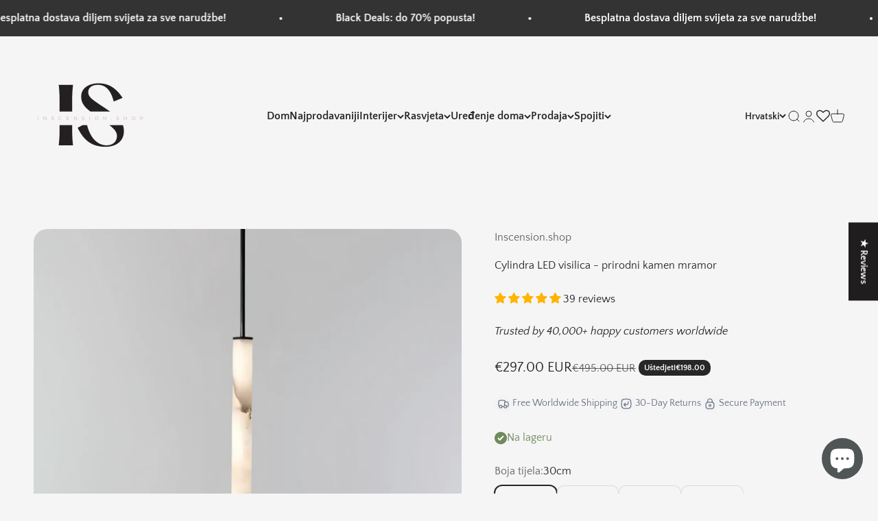

--- FILE ---
content_type: text/html; charset=utf-8
request_url: https://inscension.shop/hr/products/cylindra-led-viseca-svjetiljka
body_size: 73250
content:
<!doctype html>

<html class="no-js" lang="hr" dir="ltr">
  <head>
    <meta charset="utf-8">
    <meta name="viewport" content="width=device-width, initial-scale=1.0, height=device-height, minimum-scale=1.0, maximum-scale=1.0">
    <meta name="theme-color" content="#f5f5f5">

    <title>Cylindra LED visilica - prirodni kamen mramor</title><meta name="description" content="Predstavljamo Cylindra LED visilicu iz serije Marble Natural Stone, gdje se klasična privlačnost mramora susreće s elegantnim dizajnom. Svaka svjetiljka u ovoj kolekciji pomno je ručno izrađena, a sadrži prirodni mramor s njegovim jasnim žilama. Prozirna elegancija: Izrađena od prirodnog mramora, svaka svjetiljka u ser"><link rel="canonical" href="https://inscension.shop/hr/products/cylindra-led-viseca-svjetiljka"><link rel="shortcut icon" href="//inscension.shop/cdn/shop/files/Favicon_c1afbfc9-2493-45b3-9834-810f2d547d6b.png?v=1700249765&width=96">
      <link rel="apple-touch-icon" href="//inscension.shop/cdn/shop/files/Favicon_c1afbfc9-2493-45b3-9834-810f2d547d6b.png?v=1700249765&width=180"><link rel="preconnect" href="https://cdn.shopify.com">
    <link rel="preconnect" href="https://fonts.shopifycdn.com" crossorigin>
    <link rel="dns-prefetch" href="https://productreviews.shopifycdn.com"><link rel="preload" href="//inscension.shop/cdn/fonts/trirong/trirong_n4.46b40419aaa69bf77077c3108d75dad5a0318d4b.woff2" as="font" type="font/woff2" crossorigin><link rel="preload" href="//inscension.shop/cdn/fonts/quattrocento_sans/quattrocentosans_n4.ce5e9bf514e68f53bdd875976847cf755c702eaa.woff2" as="font" type="font/woff2" crossorigin><meta property="og:type" content="product">
  <meta property="og:title" content="Cylindra LED visilica - prirodni kamen mramor">
  <meta property="product:price:amount" content="297.00">
  <meta property="product:price:currency" content="EUR"><meta property="og:image" content="http://inscension.shop/cdn/shop/files/30cm_10W_upscayl_4x_RealESRGAN_General_x4_v3.png?v=1720621950&width=2048">
  <meta property="og:image:secure_url" content="https://inscension.shop/cdn/shop/files/30cm_10W_upscayl_4x_RealESRGAN_General_x4_v3.png?v=1720621950&width=2048">
  <meta property="og:image:width" content="4320">
  <meta property="og:image:height" content="4320"><meta property="og:description" content="Predstavljamo Cylindra LED visilicu iz serije Marble Natural Stone, gdje se klasična privlačnost mramora susreće s elegantnim dizajnom. Svaka svjetiljka u ovoj kolekciji pomno je ručno izrađena, a sadrži prirodni mramor s njegovim jasnim žilama. Prozirna elegancija: Izrađena od prirodnog mramora, svaka svjetiljka u ser"><meta property="og:url" content="https://inscension.shop/hr/products/cylindra-led-viseca-svjetiljka">
<meta property="og:site_name" content="Inscension.shop"><meta name="twitter:card" content="summary"><meta name="twitter:title" content="Cylindra LED visilica - prirodni kamen mramor">
  <meta name="twitter:description" content="Predstavljamo Cylindra LED visilicu iz serije Marble Natural Stone, gdje se klasična privlačnost mramora susreće s elegantnim dizajnom. Svaka svjetiljka u ovoj kolekciji pomno je ručno izrađena, a sadrži prirodni mramor s njegovim jasnim žilama. Prozirna elegancija: Izrađena od prirodnog mramora, svaka svjetiljka u seriji nudi jedinstvenu, difuznu distribuciju svjetla, čineći svaki komad samostalnim umjetničkim djelom sa svojim jasnim uzorcima žila. Sofisticirani dizajn: Serija Cylindra kombinira bezvremensku ljepotu mramora sa suvremenom estetikom, stvarajući luksuznu središnju točku koja nadopunjuje i moderne i tradicionalne interijere. Funkcionalna umjetnost: Ove svjetiljke nisu samo dekorativne već i funkcionalne, opremljene integriranom LED diodom koja osigurava ravnomjernu raspodjelu svjetla duž njihove elegantne forme. Poboljšajte svoj dekor s Cylindra LED svjetiljkom za privjesak, dizajniranom da donese luksuzan i topao ambijent u svaki prostor. Ova serija spaja visokokvalitetne materijale s iznimnom vještinom izrade, osiguravajući da svaka svjetiljka ne samo"><meta name="twitter:image" content="https://inscension.shop/cdn/shop/files/30cm_10W_upscayl_4x_RealESRGAN_General_x4_v3.png?crop=center&height=1200&v=1720621950&width=1200">
  <meta name="twitter:image:alt" content="">
  <script type="application/ld+json">
  {
    "@context": "https://schema.org",
    "@type": "Product",
    "productID": 9572692820234,
    "offers": [{
          "@type": "Offer",
          "name": "30cm \/ Warm White | 3000K",
          "availability":"https://schema.org/InStock",
          "price": 297.0,
          "priceCurrency": "EUR",
          "priceValidUntil": "2026-01-28","sku": "CYLINDRA-PENDANT-30-WW","url": "https://inscension.shop/hr/products/cylindra-led-viseca-svjetiljka?variant=49584950149386"
        },
{
          "@type": "Offer",
          "name": "30cm \/ Neutral White | 4200K",
          "availability":"https://schema.org/InStock",
          "price": 297.0,
          "priceCurrency": "EUR",
          "priceValidUntil": "2026-01-28","sku": "CYLINDRA-PENDANT-30-NW","url": "https://inscension.shop/hr/products/cylindra-led-viseca-svjetiljka?variant=51105266401546"
        },
{
          "@type": "Offer",
          "name": "30cm \/ Cool White | 6500K",
          "availability":"https://schema.org/InStock",
          "price": 297.0,
          "priceCurrency": "EUR",
          "priceValidUntil": "2026-01-28","sku": "CYLINDRA-PENDANT-30-CW","url": "https://inscension.shop/hr/products/cylindra-led-viseca-svjetiljka?variant=51105266434314"
        },
{
          "@type": "Offer",
          "name": "40cm \/ Warm White | 3000K",
          "availability":"https://schema.org/InStock",
          "price": 330.0,
          "priceCurrency": "EUR",
          "priceValidUntil": "2026-01-28","sku": "CYLINDRA-PENDANT-40-WW","url": "https://inscension.shop/hr/products/cylindra-led-viseca-svjetiljka?variant=49584950214922"
        },
{
          "@type": "Offer",
          "name": "40cm \/ Neutral White | 4200K",
          "availability":"https://schema.org/InStock",
          "price": 330.0,
          "priceCurrency": "EUR",
          "priceValidUntil": "2026-01-28","sku": "CYLINDRA-PENDANT-40-NW","url": "https://inscension.shop/hr/products/cylindra-led-viseca-svjetiljka?variant=51105266467082"
        },
{
          "@type": "Offer",
          "name": "40cm \/ Cool White | 6500K",
          "availability":"https://schema.org/InStock",
          "price": 330.0,
          "priceCurrency": "EUR",
          "priceValidUntil": "2026-01-28","sku": "CYLINDRA-PENDANT-40-CW","url": "https://inscension.shop/hr/products/cylindra-led-viseca-svjetiljka?variant=51105266499850"
        },
{
          "@type": "Offer",
          "name": "50cm \/ Warm White | 3000K",
          "availability":"https://schema.org/InStock",
          "price": 366.0,
          "priceCurrency": "EUR",
          "priceValidUntil": "2026-01-28","sku": "CYLINDRA-PENDANT-50-WW","url": "https://inscension.shop/hr/products/cylindra-led-viseca-svjetiljka?variant=49584950018314"
        },
{
          "@type": "Offer",
          "name": "50cm \/ Neutral White | 4200K",
          "availability":"https://schema.org/InStock",
          "price": 366.0,
          "priceCurrency": "EUR",
          "priceValidUntil": "2026-01-28","sku": "CYLINDRA-PENDANT-50-NW","url": "https://inscension.shop/hr/products/cylindra-led-viseca-svjetiljka?variant=51105266532618"
        },
{
          "@type": "Offer",
          "name": "50cm \/ Cool White | 6500K",
          "availability":"https://schema.org/InStock",
          "price": 366.0,
          "priceCurrency": "EUR",
          "priceValidUntil": "2026-01-28","sku": "CYLINDRA-PENDANT-50-CW","url": "https://inscension.shop/hr/products/cylindra-led-viseca-svjetiljka?variant=51105266565386"
        },
{
          "@type": "Offer",
          "name": "60cm \/ Warm White | 3000K",
          "availability":"https://schema.org/InStock",
          "price": 402.0,
          "priceCurrency": "EUR",
          "priceValidUntil": "2026-01-28","sku": "CYLINDRA-PENDANT-60-WW","url": "https://inscension.shop/hr/products/cylindra-led-viseca-svjetiljka?variant=49584950083850"
        },
{
          "@type": "Offer",
          "name": "60cm \/ Neutral White | 4200K",
          "availability":"https://schema.org/InStock",
          "price": 402.0,
          "priceCurrency": "EUR",
          "priceValidUntil": "2026-01-28","sku": "CYLINDRA-PENDANT-60-NW","url": "https://inscension.shop/hr/products/cylindra-led-viseca-svjetiljka?variant=51105266598154"
        },
{
          "@type": "Offer",
          "name": "60cm \/ Cool White | 6500K",
          "availability":"https://schema.org/InStock",
          "price": 402.0,
          "priceCurrency": "EUR",
          "priceValidUntil": "2026-01-28","sku": "CYLINDRA-PENDANT-60-CW","url": "https://inscension.shop/hr/products/cylindra-led-viseca-svjetiljka?variant=51105266630922"
        }
],"aggregateRating": {
        "@type": "AggregateRating",
        "ratingValue": "4.97",
        "reviewCount": "39",
        "worstRating": "1.0",
        "bestRating": "5.0"
      },"brand": {
      "@type": "Brand",
      "name": "Inscension.shop"
    },
    "name": "Cylindra LED visilica - prirodni kamen mramor",
    "description": "Predstavljamo Cylindra LED visilicu iz serije Marble Natural Stone, gdje se klasična privlačnost mramora susreće s elegantnim dizajnom. Svaka svjetiljka u ovoj kolekciji pomno je ručno izrađena, a sadrži prirodni mramor s njegovim jasnim žilama.      Prozirna elegancija: Izrađena od prirodnog mramora, svaka svjetiljka u seriji nudi jedinstvenu, difuznu distribuciju svjetla, čineći svaki komad samostalnim umjetničkim djelom sa svojim jasnim uzorcima žila.      Sofisticirani dizajn: Serija Cylindra kombinira bezvremensku ljepotu mramora sa suvremenom estetikom, stvarajući luksuznu središnju točku koja nadopunjuje i moderne i tradicionalne interijere.      Funkcionalna umjetnost: Ove svjetiljke nisu samo dekorativne već i funkcionalne, opremljene integriranom LED diodom koja osigurava ravnomjernu raspodjelu svjetla duž njihove elegantne forme.    Poboljšajte svoj dekor s Cylindra LED svjetiljkom za privjesak, dizajniranom da donese luksuzan i topao ambijent u svaki prostor. Ova serija spaja visokokvalitetne materijale s iznimnom vještinom izrade, osiguravajući da svaka svjetiljka ne samo da osvijetli prostoriju, već i pojača njezin ukupni šarm i eleganciju.",
    "category": "",
    "url": "https://inscension.shop/hr/products/cylindra-led-viseca-svjetiljka",
    "sku": "CYLINDRA-PENDANT-30-WW","weight": {
        "@type": "QuantitativeValue",
        "unitCode": "kg",
        "value": 0.0
      },"image": {
      "@type": "ImageObject",
      "url": "https://inscension.shop/cdn/shop/files/30cm_10W_upscayl_4x_RealESRGAN_General_x4_v3.png?v=1720621950&width=1024",
      "image": "https://inscension.shop/cdn/shop/files/30cm_10W_upscayl_4x_RealESRGAN_General_x4_v3.png?v=1720621950&width=1024",
      "name": "",
      "width": "1024",
      "height": "1024"
    }
  }
  </script>



  <script type="application/ld+json">
  {
    "@context": "https://schema.org",
    "@type": "BreadcrumbList",
  "itemListElement": [{
      "@type": "ListItem",
      "position": 1,
      "name": "Dom",
      "item": "https://inscension.shop"
    },{
          "@type": "ListItem",
          "position": 2,
          "name": "Cylindra LED visilica - prirodni kamen mramor",
          "item": "https://inscension.shop/hr/products/cylindra-led-viseca-svjetiljka"
        }]
  }
  </script>

<style>/* Typography (heading) */
  @font-face {
  font-family: Trirong;
  font-weight: 400;
  font-style: normal;
  font-display: fallback;
  src: url("//inscension.shop/cdn/fonts/trirong/trirong_n4.46b40419aaa69bf77077c3108d75dad5a0318d4b.woff2") format("woff2"),
       url("//inscension.shop/cdn/fonts/trirong/trirong_n4.97753898e63cd7e164ad614681eba2c7fe577190.woff") format("woff");
}

@font-face {
  font-family: Trirong;
  font-weight: 400;
  font-style: italic;
  font-display: fallback;
  src: url("//inscension.shop/cdn/fonts/trirong/trirong_i4.e8fb1b74a83a452c3d16f162180a83bc0894e8aa.woff2") format("woff2"),
       url("//inscension.shop/cdn/fonts/trirong/trirong_i4.2148544c556c13305d638bd776b71d589f726b3e.woff") format("woff");
}

/* Typography (body) */
  @font-face {
  font-family: "Quattrocento Sans";
  font-weight: 400;
  font-style: normal;
  font-display: fallback;
  src: url("//inscension.shop/cdn/fonts/quattrocento_sans/quattrocentosans_n4.ce5e9bf514e68f53bdd875976847cf755c702eaa.woff2") format("woff2"),
       url("//inscension.shop/cdn/fonts/quattrocento_sans/quattrocentosans_n4.44bbfb57d228eb8bb083d1f98e7d96e16137abce.woff") format("woff");
}

@font-face {
  font-family: "Quattrocento Sans";
  font-weight: 400;
  font-style: italic;
  font-display: fallback;
  src: url("//inscension.shop/cdn/fonts/quattrocento_sans/quattrocentosans_i4.4f70b1e78f59fa1468e3436ab863ff0bf71e71bb.woff2") format("woff2"),
       url("//inscension.shop/cdn/fonts/quattrocento_sans/quattrocentosans_i4.b695efef5d957af404945574b7239740f79b899f.woff") format("woff");
}

@font-face {
  font-family: "Quattrocento Sans";
  font-weight: 700;
  font-style: normal;
  font-display: fallback;
  src: url("//inscension.shop/cdn/fonts/quattrocento_sans/quattrocentosans_n7.bdda9092621b2e3b4284b12e8f0c092969b176c1.woff2") format("woff2"),
       url("//inscension.shop/cdn/fonts/quattrocento_sans/quattrocentosans_n7.3f8ab2a91343269966c4aa4831bcd588e7ce07b9.woff") format("woff");
}

@font-face {
  font-family: "Quattrocento Sans";
  font-weight: 700;
  font-style: italic;
  font-display: fallback;
  src: url("//inscension.shop/cdn/fonts/quattrocento_sans/quattrocentosans_i7.49d754c8032546c24062cf385f8660abbb11ef1e.woff2") format("woff2"),
       url("//inscension.shop/cdn/fonts/quattrocento_sans/quattrocentosans_i7.567b0b818999022d5a9ccb99542d8ff8cdb497df.woff") format("woff");
}

:root {
    /**
     * ---------------------------------------------------------------------
     * SPACING VARIABLES
     *
     * We are using a spacing inspired from frameworks like Tailwind CSS.
     * ---------------------------------------------------------------------
     */
    --spacing-0-5: 0.125rem; /* 2px */
    --spacing-1: 0.25rem; /* 4px */
    --spacing-1-5: 0.375rem; /* 6px */
    --spacing-2: 0.5rem; /* 8px */
    --spacing-2-5: 0.625rem; /* 10px */
    --spacing-3: 0.75rem; /* 12px */
    --spacing-3-5: 0.875rem; /* 14px */
    --spacing-4: 1rem; /* 16px */
    --spacing-4-5: 1.125rem; /* 18px */
    --spacing-5: 1.25rem; /* 20px */
    --spacing-5-5: 1.375rem; /* 22px */
    --spacing-6: 1.5rem; /* 24px */
    --spacing-6-5: 1.625rem; /* 26px */
    --spacing-7: 1.75rem; /* 28px */
    --spacing-7-5: 1.875rem; /* 30px */
    --spacing-8: 2rem; /* 32px */
    --spacing-8-5: 2.125rem; /* 34px */
    --spacing-9: 2.25rem; /* 36px */
    --spacing-9-5: 2.375rem; /* 38px */
    --spacing-10: 2.5rem; /* 40px */
    --spacing-11: 2.75rem; /* 44px */
    --spacing-12: 3rem; /* 48px */
    --spacing-14: 3.5rem; /* 56px */
    --spacing-16: 4rem; /* 64px */
    --spacing-18: 4.5rem; /* 72px */
    --spacing-20: 5rem; /* 80px */
    --spacing-24: 6rem; /* 96px */
    --spacing-28: 7rem; /* 112px */
    --spacing-32: 8rem; /* 128px */
    --spacing-36: 9rem; /* 144px */
    --spacing-40: 10rem; /* 160px */
    --spacing-44: 11rem; /* 176px */
    --spacing-48: 12rem; /* 192px */
    --spacing-52: 13rem; /* 208px */
    --spacing-56: 14rem; /* 224px */
    --spacing-60: 15rem; /* 240px */
    --spacing-64: 16rem; /* 256px */
    --spacing-72: 18rem; /* 288px */
    --spacing-80: 20rem; /* 320px */
    --spacing-96: 24rem; /* 384px */

    /* Container */
    --container-max-width: 1600px;
    --container-narrow-max-width: 1350px;
    --container-gutter: var(--spacing-5);
    --section-outer-spacing-block: var(--spacing-8);
    --section-inner-max-spacing-block: var(--spacing-8);
    --section-inner-spacing-inline: var(--container-gutter);
    --section-stack-spacing-block: var(--spacing-8);

    /* Grid gutter */
    --grid-gutter: var(--spacing-5);

    /* Product list settings */
    --product-list-row-gap: var(--spacing-8);
    --product-list-column-gap: var(--grid-gutter);

    /* Form settings */
    --input-gap: var(--spacing-2);
    --input-height: 2.625rem;
    --input-padding-inline: var(--spacing-4);

    /* Other sizes */
    --sticky-area-height: calc(var(--sticky-announcement-bar-enabled, 0) * var(--announcement-bar-height, 0px) + var(--sticky-header-enabled, 0) * var(--header-height, 0px));

    /* RTL support */
    --transform-logical-flip: 1;
    --transform-origin-start: left;
    --transform-origin-end: right;

    /**
     * ---------------------------------------------------------------------
     * TYPOGRAPHY
     * ---------------------------------------------------------------------
     */

    /* Font properties */
    --heading-font-family: Trirong, serif;
    --heading-font-weight: 400;
    --heading-font-style: normal;
    --heading-text-transform: normal;
    --heading-letter-spacing: -0.01em;
    --text-font-family: "Quattrocento Sans", sans-serif;
    --text-font-weight: 400;
    --text-font-style: normal;
    --text-letter-spacing: 0.0em;

    /* Font sizes */
    --text-h0: 3rem;
    --text-h1: 2.5rem;
    --text-h2: 2rem;
    --text-h3: 1.5rem;
    --text-h4: 1.375rem;
    --text-h5: 1.125rem;
    --text-h6: 1rem;
    --text-xs: 0.6875rem;
    --text-sm: 0.75rem;
    --text-base: 0.875rem;
    --text-lg: 1.125rem;

    /**
     * ---------------------------------------------------------------------
     * COLORS
     * ---------------------------------------------------------------------
     */

    /* Color settings */--accent: 214 209 198;
    --text-primary: 39 39 39;
    --background-primary: 245 245 245;
    --dialog-background: 245 245 245;
    --border-color: var(--text-color, var(--text-primary)) / 0.12;

    /* Button colors */
    --button-background-primary: 214 209 198;
    --button-text-primary: 255 255 255;
    --button-background-secondary: 190 189 185;
    --button-text-secondary: 255 255 255;

    /* Status colors */
    --success-background: 238 241 235;
    --success-text: 112 138 92;
    --warning-background: 252 240 227;
    --warning-text: 227 126 22;
    --error-background: 245 229 229;
    --error-text: 170 40 38;

    /* Product colors */
    --on-sale-text: 39 39 39;
    --on-sale-badge-background: 39 39 39;
    --on-sale-badge-text: 255 255 255;
    --sold-out-badge-background: 190 189 185;
    --sold-out-badge-text: 0 0 0;
    --primary-badge-background: 39 39 39;
    --primary-badge-text: 255 255 255;
    --star-color: 255 183 74;
    --product-card-background: 255 255 255;
    --product-card-text: 68 68 68;

    /* Header colors */
    --header-background: 245 245 245;
    --header-text: 39 39 39;

    /* Footer colors */
    --footer-background: 214 209 198;
    --footer-text: 39 39 39;

    /* Rounded variables (used for border radius) */
    --rounded-xs: 0.25rem;
    --rounded-sm: 0.625rem;
    --rounded: 1.25rem;
    --rounded-lg: 2.5rem;
    --rounded-full: 9999px;

    --rounded-button: 0.625rem;
    --rounded-input: 0.375rem;

    /* Box shadow */
    --shadow-sm: 0 2px 8px rgb(var(--text-primary) / 0.84);
    --shadow: 0 5px 15px rgb(var(--text-primary) / 0.84);
    --shadow-md: 0 5px 30px rgb(var(--text-primary) / 0.84);
    --shadow-block: 0px 0px 50px rgb(var(--text-primary) / 0.84);

    /**
     * ---------------------------------------------------------------------
     * OTHER
     * ---------------------------------------------------------------------
     */

    --cursor-close-svg-url: url(//inscension.shop/cdn/shop/t/7/assets/cursor-close.svg?v=147174565022153725511693079782);
    --cursor-zoom-in-svg-url: url(//inscension.shop/cdn/shop/t/7/assets/cursor-zoom-in.svg?v=154953035094101115921693079783);
    --cursor-zoom-out-svg-url: url(//inscension.shop/cdn/shop/t/7/assets/cursor-zoom-out.svg?v=16155520337305705181693079783);
    --checkmark-svg-url: url(//inscension.shop/cdn/shop/t/7/assets/checkmark.svg?v=77552481021870063511693079783);
  }

  [dir="rtl"]:root {
    /* RTL support */
    --transform-logical-flip: -1;
    --transform-origin-start: right;
    --transform-origin-end: left;
  }

  @media screen and (min-width: 700px) {
    :root {
      /* Typography (font size) */
      --text-h0: 4rem;
      --text-h1: 3rem;
      --text-h2: 2.5rem;
      --text-h3: 2rem;
      --text-h4: 1.625rem;
      --text-h5: 1.25rem;
      --text-h6: 1.125rem;

      --text-xs: 0.75rem;
      --text-sm: 0.875rem;
      --text-base: 1.0rem;
      --text-lg: 1.25rem;

      /* Spacing */
      --container-gutter: 2rem;
      --section-outer-spacing-block: var(--spacing-12);
      --section-inner-max-spacing-block: var(--spacing-10);
      --section-inner-spacing-inline: var(--spacing-14);
      --section-stack-spacing-block: var(--spacing-10);

      /* Grid gutter */
      --grid-gutter: var(--spacing-6);

      /* Product list settings */
      --product-list-row-gap: var(--spacing-12);

      /* Form settings */
      --input-gap: 1rem;
      --input-height: 3.125rem;
      --input-padding-inline: var(--spacing-5);
    }
  }

  @media screen and (min-width: 1000px) {
    :root {
      /* Spacing settings */
      --container-gutter: var(--spacing-12);
      --section-outer-spacing-block: var(--spacing-14);
      --section-inner-max-spacing-block: var(--spacing-12);
      --section-inner-spacing-inline: var(--spacing-18);
      --section-stack-spacing-block: var(--spacing-10);
    }
  }

  @media screen and (min-width: 1150px) {
    :root {
      /* Spacing settings */
      --container-gutter: var(--spacing-12);
      --section-outer-spacing-block: var(--spacing-14);
      --section-inner-max-spacing-block: var(--spacing-12);
      --section-inner-spacing-inline: var(--spacing-18);
      --section-stack-spacing-block: var(--spacing-12);
    }
  }

  @media screen and (min-width: 1400px) {
    :root {
      /* Typography (font size) */
      --text-h0: 5rem;
      --text-h1: 3.75rem;
      --text-h2: 3rem;
      --text-h3: 2.25rem;
      --text-h4: 2rem;
      --text-h5: 1.5rem;
      --text-h6: 1.25rem;

      --section-outer-spacing-block: var(--spacing-16);
      --section-inner-max-spacing-block: var(--spacing-14);
      --section-inner-spacing-inline: var(--spacing-20);
    }
  }

  @media screen and (min-width: 1600px) {
    :root {
      --section-outer-spacing-block: var(--spacing-16);
      --section-inner-max-spacing-block: var(--spacing-16);
      --section-inner-spacing-inline: var(--spacing-24);
    }
  }

  /**
   * ---------------------------------------------------------------------
   * LIQUID DEPENDANT CSS
   *
   * Our main CSS is Liquid free, but some very specific features depend on
   * theme settings, so we have them here
   * ---------------------------------------------------------------------
   */@media screen and (pointer: fine) {
        .button:not([disabled]):hover, .btn:not([disabled]):hover, .shopify-payment-button__button--unbranded:not([disabled]):hover {
          --button-background-opacity: 0.85;
        }

        .button--subdued:not([disabled]):hover {
          --button-background: var(--text-color) / .05 !important;
        }
      }</style><script>
  document.documentElement.classList.replace('no-js', 'js');

  // This allows to expose several variables to the global scope, to be used in scripts
  window.themeVariables = {
    settings: {
      showPageTransition: false,
      headingApparition: "split_rotation",
      pageType: "product",
      moneyFormat: "\u003cspan class=money\u003e€{{amount}}\u003c\/span\u003e",
      moneyWithCurrencyFormat: "\u003cspan class=money\u003e€{{amount}} EUR\u003c\/span\u003e",
      currencyCodeEnabled: true,
      cartType: "popover",
      showDiscount: true,
      discountMode: "saving"
    },

    strings: {
      accessibilityClose: "Zatvoriti",
      accessibilityNext: "Sljedeći",
      accessibilityPrevious: "Prethodno",
      addToCartButton: "Dodaj u košaricu",
      soldOutButton: "Rasprodan",
      preOrderButton: "Predbilježba",
      unavailableButton: "Nedostupan",
      closeGallery: "Zatvori galeriju",
      zoomGallery: "Zum",
      errorGallery: "Slika se ne može učitati",
      soldOutBadge: "Rasprodan",
      discountBadge: "Uštedjeti@@",
      sku: "SKU:",
      searchNoResults: "Nema rezultata.",
      addOrderNote: "Dodajte napomenu o narudžbi",
      editOrderNote: "Uredi bilješku o narudžbi",
      shippingEstimatorNoResults: "Nažalost, ne šaljemo na vašu adresu.",
      shippingEstimatorOneResult: "Postoji jedna cijena dostave za vašu adresu:",
      shippingEstimatorMultipleResults: "Postoji nekoliko cijena dostave za vašu adresu:",
      shippingEstimatorError: "Došlo je do jedne ili više grešaka prilikom dohvaćanja cijena dostave:"
    },

    breakpoints: {
      'sm': 'screen and (min-width: 700px)',
      'md': 'screen and (min-width: 1000px)',
      'lg': 'screen and (min-width: 1150px)',
      'xl': 'screen and (min-width: 1400px)',

      'sm-max': 'screen and (max-width: 699px)',
      'md-max': 'screen and (max-width: 999px)',
      'lg-max': 'screen and (max-width: 1149px)',
      'xl-max': 'screen and (max-width: 1399px)'
    }
  };// For detecting native share
  document.documentElement.classList.add(`native-share--${navigator.share ? 'enabled' : 'disabled'}`);// We save the product ID in local storage to be eventually used for recently viewed section
    try {
      const recentlyViewedProducts = new Set(JSON.parse(localStorage.getItem('theme:recently-viewed-products') || '[]'));

      recentlyViewedProducts.delete(9572692820234); // Delete first to re-move the product
      recentlyViewedProducts.add(9572692820234);

      localStorage.setItem('theme:recently-viewed-products', JSON.stringify(Array.from(recentlyViewedProducts.values()).reverse()));
    } catch (e) {
      // Safari in private mode does not allow setting item, we silently fail
    }</script><script type="module" src="//inscension.shop/cdn/shop/t/7/assets/vendor.min.js?v=20880576495916334881693079765"></script>
    <script type="module" src="//inscension.shop/cdn/shop/t/7/assets/theme.js?v=8513675807051968871762119594"></script>
    <script type="module" src="//inscension.shop/cdn/shop/t/7/assets/sections.js?v=30951000940564057981763496047"></script>

    <script>window.performance && window.performance.mark && window.performance.mark('shopify.content_for_header.start');</script><meta name="facebook-domain-verification" content="v0zm20k8l7wk4i73hd0n4khj04720u">
<meta id="shopify-digital-wallet" name="shopify-digital-wallet" content="/66553020682/digital_wallets/dialog">
<meta name="shopify-checkout-api-token" content="35861ad338f9e4951e90044bf0ac411e">
<link rel="alternate" hreflang="x-default" href="https://inscension.shop/products/cylindra-led-pendant-lamp">
<link rel="alternate" hreflang="en" href="https://inscension.shop/products/cylindra-led-pendant-lamp">
<link rel="alternate" hreflang="hr" href="https://inscension.shop/hr/products/cylindra-led-viseca-svjetiljka">
<link rel="alternate" hreflang="bg" href="https://inscension.shop/bg/products/cylindra-led-%D0%B2%D0%B8%D1%81%D0%B0%D1%89%D0%B0-%D0%BB%D0%B0%D0%BC%D0%BF%D0%B0">
<link rel="alternate" hreflang="ro" href="https://inscension.shop/ro/products/cylindra-led-pendant-lampa">
<link rel="alternate" hreflang="fr" href="https://inscension.shop/fr/products/lampe-suspension-led-cylindra">
<link rel="alternate" hreflang="cs" href="https://inscension.shop/cs/products/cylindra-led-pendant-lamp-cs">
<link rel="alternate" hreflang="de" href="https://inscension.shop/de/products/zylindra-gefuhrte-pendantlamp">
<link rel="alternate" hreflang="it" href="https://inscension.shop/it/products/lampada-a-sospensione-a-led-cilindrica">
<link rel="alternate" hreflang="lt" href="https://inscension.shop/lt/products/cilindrine-leed-pakabinama-lempa">
<link rel="alternate" hreflang="pt" href="https://inscension.shop/pt/products/lampada-pendente-cilindrica">
<link rel="alternate" hreflang="ru" href="https://inscension.shop/ru/products/%D0%BF%D0%BE%D0%B4%D0%B2%D0%B5%D1%81%D0%BD%D0%B0%D1%8F-%D0%BB%D0%B0%D0%BC%D0%BF%D0%B0-%D1%81%D0%BE-%D1%81%D0%B2%D0%B5%D1%82%D0%BE%D0%B4%D0%B8%D0%BE%D0%B4%D0%BD%D0%BE%D0%B9-%D1%86%D0%B8%D0%BB%D0%B8%D0%BD%D0%B4%D1%80%D0%BE%D0%BC">
<link rel="alternate" hreflang="sk" href="https://inscension.shop/sk/products/cylindra-led-pendant-lamp-sk">
<link rel="alternate" hreflang="es" href="https://inscension.shop/es/products/lampara-colgante-led-cylindra">
<link rel="alternate" hreflang="sl" href="https://inscension.shop/sl/products/cylindra-led-viseca-svetilka">
<link rel="alternate" hreflang="tr" href="https://inscension.shop/tr/products/silindir-led-sarkit-lamba">
<link rel="alternate" hreflang="ar" href="https://inscension.shop/ar/products/%D9%85%D8%B5%D8%A8%D8%A7%D8%AD-%D8%A7%D9%84%D8%A3%D8%B3%D8%B7%D9%88%D8%A7%D9%86%D8%A9-%D8%A7%D9%84%D8%AA%D9%8A-%D9%8A%D9%82%D9%88%D8%AF%D9%87%D8%A7">
<link rel="alternate" hreflang="pl" href="https://inscension.shop/pl/products/lampa-wiszaca-cylindrowa-led">
<link rel="alternate" hreflang="he" href="https://inscension.shop/he/products/%D7%92%D7%9C%D7%99%D7%9C-led-%D7%AA%D7%9C%D7%99%D7%95%D7%9F-%D7%9E%D7%A0%D7%95%D7%A8%D7%AA">
<link rel="alternate" hreflang="el" href="https://inscension.shop/el/products/%CE%BA%CF%8D%CE%BB%CE%B9%CE%BD%CE%B4%CF%81%CE%BF-led-%CE%BA%CF%81%CE%B5%CE%BC%CE%B1%CF%83%CF%84%CF%8C-%CF%86%CF%89%CF%84%CE%B9%CF%83%CF%84%CE%B9%CE%BA%CF%8C">
<link rel="alternate" type="application/json+oembed" href="https://inscension.shop/hr/products/cylindra-led-viseca-svjetiljka.oembed">
<script async="async" src="/checkouts/internal/preloads.js?locale=hr-NL"></script>
<link rel="preconnect" href="https://shop.app" crossorigin="anonymous">
<script async="async" src="https://shop.app/checkouts/internal/preloads.js?locale=hr-NL&shop_id=66553020682" crossorigin="anonymous"></script>
<script id="apple-pay-shop-capabilities" type="application/json">{"shopId":66553020682,"countryCode":"NL","currencyCode":"EUR","merchantCapabilities":["supports3DS"],"merchantId":"gid:\/\/shopify\/Shop\/66553020682","merchantName":"Inscension.shop","requiredBillingContactFields":["postalAddress","email","phone"],"requiredShippingContactFields":["postalAddress","email","phone"],"shippingType":"shipping","supportedNetworks":["visa","maestro","masterCard","amex"],"total":{"type":"pending","label":"Inscension.shop","amount":"1.00"},"shopifyPaymentsEnabled":true,"supportsSubscriptions":true}</script>
<script id="shopify-features" type="application/json">{"accessToken":"35861ad338f9e4951e90044bf0ac411e","betas":["rich-media-storefront-analytics"],"domain":"inscension.shop","predictiveSearch":true,"shopId":66553020682,"locale":"hr"}</script>
<script>var Shopify = Shopify || {};
Shopify.shop = "single-ecom-785-9389.myshopify.com";
Shopify.locale = "hr";
Shopify.currency = {"active":"EUR","rate":"1.0"};
Shopify.country = "NL";
Shopify.theme = {"name":"Impact","id":143253209354,"schema_name":"Impact","schema_version":"4.3.4","theme_store_id":1190,"role":"main"};
Shopify.theme.handle = "null";
Shopify.theme.style = {"id":null,"handle":null};
Shopify.cdnHost = "inscension.shop/cdn";
Shopify.routes = Shopify.routes || {};
Shopify.routes.root = "/hr/";</script>
<script type="module">!function(o){(o.Shopify=o.Shopify||{}).modules=!0}(window);</script>
<script>!function(o){function n(){var o=[];function n(){o.push(Array.prototype.slice.apply(arguments))}return n.q=o,n}var t=o.Shopify=o.Shopify||{};t.loadFeatures=n(),t.autoloadFeatures=n()}(window);</script>
<script>
  window.ShopifyPay = window.ShopifyPay || {};
  window.ShopifyPay.apiHost = "shop.app\/pay";
  window.ShopifyPay.redirectState = null;
</script>
<script id="shop-js-analytics" type="application/json">{"pageType":"product"}</script>
<script defer="defer" async type="module" src="//inscension.shop/cdn/shopifycloud/shop-js/modules/v2/client.init-shop-cart-sync_C5BV16lS.en.esm.js"></script>
<script defer="defer" async type="module" src="//inscension.shop/cdn/shopifycloud/shop-js/modules/v2/chunk.common_CygWptCX.esm.js"></script>
<script type="module">
  await import("//inscension.shop/cdn/shopifycloud/shop-js/modules/v2/client.init-shop-cart-sync_C5BV16lS.en.esm.js");
await import("//inscension.shop/cdn/shopifycloud/shop-js/modules/v2/chunk.common_CygWptCX.esm.js");

  window.Shopify.SignInWithShop?.initShopCartSync?.({"fedCMEnabled":true,"windoidEnabled":true});

</script>
<script>
  window.Shopify = window.Shopify || {};
  if (!window.Shopify.featureAssets) window.Shopify.featureAssets = {};
  window.Shopify.featureAssets['shop-js'] = {"shop-cart-sync":["modules/v2/client.shop-cart-sync_ZFArdW7E.en.esm.js","modules/v2/chunk.common_CygWptCX.esm.js"],"init-fed-cm":["modules/v2/client.init-fed-cm_CmiC4vf6.en.esm.js","modules/v2/chunk.common_CygWptCX.esm.js"],"shop-button":["modules/v2/client.shop-button_tlx5R9nI.en.esm.js","modules/v2/chunk.common_CygWptCX.esm.js"],"shop-cash-offers":["modules/v2/client.shop-cash-offers_DOA2yAJr.en.esm.js","modules/v2/chunk.common_CygWptCX.esm.js","modules/v2/chunk.modal_D71HUcav.esm.js"],"init-windoid":["modules/v2/client.init-windoid_sURxWdc1.en.esm.js","modules/v2/chunk.common_CygWptCX.esm.js"],"shop-toast-manager":["modules/v2/client.shop-toast-manager_ClPi3nE9.en.esm.js","modules/v2/chunk.common_CygWptCX.esm.js"],"init-shop-email-lookup-coordinator":["modules/v2/client.init-shop-email-lookup-coordinator_B8hsDcYM.en.esm.js","modules/v2/chunk.common_CygWptCX.esm.js"],"init-shop-cart-sync":["modules/v2/client.init-shop-cart-sync_C5BV16lS.en.esm.js","modules/v2/chunk.common_CygWptCX.esm.js"],"avatar":["modules/v2/client.avatar_BTnouDA3.en.esm.js"],"pay-button":["modules/v2/client.pay-button_FdsNuTd3.en.esm.js","modules/v2/chunk.common_CygWptCX.esm.js"],"init-customer-accounts":["modules/v2/client.init-customer-accounts_DxDtT_ad.en.esm.js","modules/v2/client.shop-login-button_C5VAVYt1.en.esm.js","modules/v2/chunk.common_CygWptCX.esm.js","modules/v2/chunk.modal_D71HUcav.esm.js"],"init-shop-for-new-customer-accounts":["modules/v2/client.init-shop-for-new-customer-accounts_ChsxoAhi.en.esm.js","modules/v2/client.shop-login-button_C5VAVYt1.en.esm.js","modules/v2/chunk.common_CygWptCX.esm.js","modules/v2/chunk.modal_D71HUcav.esm.js"],"shop-login-button":["modules/v2/client.shop-login-button_C5VAVYt1.en.esm.js","modules/v2/chunk.common_CygWptCX.esm.js","modules/v2/chunk.modal_D71HUcav.esm.js"],"init-customer-accounts-sign-up":["modules/v2/client.init-customer-accounts-sign-up_CPSyQ0Tj.en.esm.js","modules/v2/client.shop-login-button_C5VAVYt1.en.esm.js","modules/v2/chunk.common_CygWptCX.esm.js","modules/v2/chunk.modal_D71HUcav.esm.js"],"shop-follow-button":["modules/v2/client.shop-follow-button_Cva4Ekp9.en.esm.js","modules/v2/chunk.common_CygWptCX.esm.js","modules/v2/chunk.modal_D71HUcav.esm.js"],"checkout-modal":["modules/v2/client.checkout-modal_BPM8l0SH.en.esm.js","modules/v2/chunk.common_CygWptCX.esm.js","modules/v2/chunk.modal_D71HUcav.esm.js"],"lead-capture":["modules/v2/client.lead-capture_Bi8yE_yS.en.esm.js","modules/v2/chunk.common_CygWptCX.esm.js","modules/v2/chunk.modal_D71HUcav.esm.js"],"shop-login":["modules/v2/client.shop-login_D6lNrXab.en.esm.js","modules/v2/chunk.common_CygWptCX.esm.js","modules/v2/chunk.modal_D71HUcav.esm.js"],"payment-terms":["modules/v2/client.payment-terms_CZxnsJam.en.esm.js","modules/v2/chunk.common_CygWptCX.esm.js","modules/v2/chunk.modal_D71HUcav.esm.js"]};
</script>
<script>(function() {
  var isLoaded = false;
  function asyncLoad() {
    if (isLoaded) return;
    isLoaded = true;
    var urls = ["\/\/shopify.privy.com\/widget.js?shop=single-ecom-785-9389.myshopify.com","\/\/cdn.trustedsite.com\/js\/partner-shopify.js?shop=single-ecom-785-9389.myshopify.com","https:\/\/zooomyapps.com\/wishlist\/ZooomyOrders.js?shop=single-ecom-785-9389.myshopify.com","https:\/\/cdn.shopify.com\/s\/files\/1\/0449\/2568\/1820\/t\/4\/assets\/booster_currency.js?v=1624978055\u0026shop=single-ecom-785-9389.myshopify.com","https:\/\/cdncozyantitheft.addons.business\/js\/script_tags\/single-ecom-785-9389\/qShRZ5jVTEOx62y9pXedlUZoeXBApwWO.js?shop=single-ecom-785-9389.myshopify.com","https:\/\/cdn.hextom.com\/js\/ultimatesalesboost.js?shop=single-ecom-785-9389.myshopify.com"];
    for (var i = 0; i < urls.length; i++) {
      var s = document.createElement('script');
      s.type = 'text/javascript';
      s.async = true;
      s.src = urls[i];
      var x = document.getElementsByTagName('script')[0];
      x.parentNode.insertBefore(s, x);
    }
  };
  if(window.attachEvent) {
    window.attachEvent('onload', asyncLoad);
  } else {
    window.addEventListener('load', asyncLoad, false);
  }
})();</script>
<script id="__st">var __st={"a":66553020682,"offset":3600,"reqid":"ad9e67ca-7042-407c-83b9-768c2365d875-1768728424","pageurl":"inscension.shop\/hr\/products\/cylindra-led-viseca-svjetiljka","u":"f11d41fb8d23","p":"product","rtyp":"product","rid":9572692820234};</script>
<script>window.ShopifyPaypalV4VisibilityTracking = true;</script>
<script id="captcha-bootstrap">!function(){'use strict';const t='contact',e='account',n='new_comment',o=[[t,t],['blogs',n],['comments',n],[t,'customer']],c=[[e,'customer_login'],[e,'guest_login'],[e,'recover_customer_password'],[e,'create_customer']],r=t=>t.map((([t,e])=>`form[action*='/${t}']:not([data-nocaptcha='true']) input[name='form_type'][value='${e}']`)).join(','),a=t=>()=>t?[...document.querySelectorAll(t)].map((t=>t.form)):[];function s(){const t=[...o],e=r(t);return a(e)}const i='password',u='form_key',d=['recaptcha-v3-token','g-recaptcha-response','h-captcha-response',i],f=()=>{try{return window.sessionStorage}catch{return}},m='__shopify_v',_=t=>t.elements[u];function p(t,e,n=!1){try{const o=window.sessionStorage,c=JSON.parse(o.getItem(e)),{data:r}=function(t){const{data:e,action:n}=t;return t[m]||n?{data:e,action:n}:{data:t,action:n}}(c);for(const[e,n]of Object.entries(r))t.elements[e]&&(t.elements[e].value=n);n&&o.removeItem(e)}catch(o){console.error('form repopulation failed',{error:o})}}const l='form_type',E='cptcha';function T(t){t.dataset[E]=!0}const w=window,h=w.document,L='Shopify',v='ce_forms',y='captcha';let A=!1;((t,e)=>{const n=(g='f06e6c50-85a8-45c8-87d0-21a2b65856fe',I='https://cdn.shopify.com/shopifycloud/storefront-forms-hcaptcha/ce_storefront_forms_captcha_hcaptcha.v1.5.2.iife.js',D={infoText:'Zaštićeno sustavom hCaptcha',privacyText:'Zaštita privatnosti',termsText:'Uvjeti'},(t,e,n)=>{const o=w[L][v],c=o.bindForm;if(c)return c(t,g,e,D).then(n);var r;o.q.push([[t,g,e,D],n]),r=I,A||(h.body.append(Object.assign(h.createElement('script'),{id:'captcha-provider',async:!0,src:r})),A=!0)});var g,I,D;w[L]=w[L]||{},w[L][v]=w[L][v]||{},w[L][v].q=[],w[L][y]=w[L][y]||{},w[L][y].protect=function(t,e){n(t,void 0,e),T(t)},Object.freeze(w[L][y]),function(t,e,n,w,h,L){const[v,y,A,g]=function(t,e,n){const i=e?o:[],u=t?c:[],d=[...i,...u],f=r(d),m=r(i),_=r(d.filter((([t,e])=>n.includes(e))));return[a(f),a(m),a(_),s()]}(w,h,L),I=t=>{const e=t.target;return e instanceof HTMLFormElement?e:e&&e.form},D=t=>v().includes(t);t.addEventListener('submit',(t=>{const e=I(t);if(!e)return;const n=D(e)&&!e.dataset.hcaptchaBound&&!e.dataset.recaptchaBound,o=_(e),c=g().includes(e)&&(!o||!o.value);(n||c)&&t.preventDefault(),c&&!n&&(function(t){try{if(!f())return;!function(t){const e=f();if(!e)return;const n=_(t);if(!n)return;const o=n.value;o&&e.removeItem(o)}(t);const e=Array.from(Array(32),(()=>Math.random().toString(36)[2])).join('');!function(t,e){_(t)||t.append(Object.assign(document.createElement('input'),{type:'hidden',name:u})),t.elements[u].value=e}(t,e),function(t,e){const n=f();if(!n)return;const o=[...t.querySelectorAll(`input[type='${i}']`)].map((({name:t})=>t)),c=[...d,...o],r={};for(const[a,s]of new FormData(t).entries())c.includes(a)||(r[a]=s);n.setItem(e,JSON.stringify({[m]:1,action:t.action,data:r}))}(t,e)}catch(e){console.error('failed to persist form',e)}}(e),e.submit())}));const S=(t,e)=>{t&&!t.dataset[E]&&(n(t,e.some((e=>e===t))),T(t))};for(const o of['focusin','change'])t.addEventListener(o,(t=>{const e=I(t);D(e)&&S(e,y())}));const B=e.get('form_key'),M=e.get(l),P=B&&M;t.addEventListener('DOMContentLoaded',(()=>{const t=y();if(P)for(const e of t)e.elements[l].value===M&&p(e,B);[...new Set([...A(),...v().filter((t=>'true'===t.dataset.shopifyCaptcha))])].forEach((e=>S(e,t)))}))}(h,new URLSearchParams(w.location.search),n,t,e,['guest_login'])})(!0,!0)}();</script>
<script integrity="sha256-4kQ18oKyAcykRKYeNunJcIwy7WH5gtpwJnB7kiuLZ1E=" data-source-attribution="shopify.loadfeatures" defer="defer" src="//inscension.shop/cdn/shopifycloud/storefront/assets/storefront/load_feature-a0a9edcb.js" crossorigin="anonymous"></script>
<script crossorigin="anonymous" defer="defer" src="//inscension.shop/cdn/shopifycloud/storefront/assets/shopify_pay/storefront-65b4c6d7.js?v=20250812"></script>
<script data-source-attribution="shopify.dynamic_checkout.dynamic.init">var Shopify=Shopify||{};Shopify.PaymentButton=Shopify.PaymentButton||{isStorefrontPortableWallets:!0,init:function(){window.Shopify.PaymentButton.init=function(){};var t=document.createElement("script");t.src="https://inscension.shop/cdn/shopifycloud/portable-wallets/latest/portable-wallets.hr.js",t.type="module",document.head.appendChild(t)}};
</script>
<script data-source-attribution="shopify.dynamic_checkout.buyer_consent">
  function portableWalletsHideBuyerConsent(e){var t=document.getElementById("shopify-buyer-consent"),n=document.getElementById("shopify-subscription-policy-button");t&&n&&(t.classList.add("hidden"),t.setAttribute("aria-hidden","true"),n.removeEventListener("click",e))}function portableWalletsShowBuyerConsent(e){var t=document.getElementById("shopify-buyer-consent"),n=document.getElementById("shopify-subscription-policy-button");t&&n&&(t.classList.remove("hidden"),t.removeAttribute("aria-hidden"),n.addEventListener("click",e))}window.Shopify?.PaymentButton&&(window.Shopify.PaymentButton.hideBuyerConsent=portableWalletsHideBuyerConsent,window.Shopify.PaymentButton.showBuyerConsent=portableWalletsShowBuyerConsent);
</script>
<script data-source-attribution="shopify.dynamic_checkout.cart.bootstrap">document.addEventListener("DOMContentLoaded",(function(){function t(){return document.querySelector("shopify-accelerated-checkout-cart, shopify-accelerated-checkout")}if(t())Shopify.PaymentButton.init();else{new MutationObserver((function(e,n){t()&&(Shopify.PaymentButton.init(),n.disconnect())})).observe(document.body,{childList:!0,subtree:!0})}}));
</script>
<script id='scb4127' type='text/javascript' async='' src='https://inscension.shop/cdn/shopifycloud/privacy-banner/storefront-banner.js'></script><link id="shopify-accelerated-checkout-styles" rel="stylesheet" media="screen" href="https://inscension.shop/cdn/shopifycloud/portable-wallets/latest/accelerated-checkout-backwards-compat.css" crossorigin="anonymous">
<style id="shopify-accelerated-checkout-cart">
        #shopify-buyer-consent {
  margin-top: 1em;
  display: inline-block;
  width: 100%;
}

#shopify-buyer-consent.hidden {
  display: none;
}

#shopify-subscription-policy-button {
  background: none;
  border: none;
  padding: 0;
  text-decoration: underline;
  font-size: inherit;
  cursor: pointer;
}

#shopify-subscription-policy-button::before {
  box-shadow: none;
}

      </style>

<script>window.performance && window.performance.mark && window.performance.mark('shopify.content_for_header.end');</script>
<link href="//inscension.shop/cdn/shop/t/7/assets/theme.css?v=40268401085378981101693872038" rel="stylesheet" type="text/css" media="all" /><!-- BEGIN app block: shopify://apps/geo-pro-geolocation/blocks/geopro/16fc5313-7aee-4e90-ac95-f50fc7c8b657 --><!-- This snippet is used to load Geo:Pro data on the storefront -->
<meta class='geo-ip' content='[base64]'>
<!-- This snippet initializes the plugin -->
<script async>
  try {
    const loadGeoPro=()=>{let e=e=>{if(!e||e.isCrawler||"success"!==e.message){window.geopro_cancel="1";return}let o=e.isAdmin?"el-geoip-location-admin":"el-geoip-location",s=Date.now()+864e5;localStorage.setItem(o,JSON.stringify({value:e.data,expires:s})),e.isAdmin&&localStorage.setItem("el-geoip-admin",JSON.stringify({value:"1",expires:s}))},o=new XMLHttpRequest;o.open("GET","https://geo.geoproapp.com?x-api-key=91e359ab7-2b63-539e-1de2-c4bf731367a7",!0),o.responseType="json",o.onload=()=>e(200===o.status?o.response:null),o.send()},load=!["el-geoip-location-admin","el-geoip-location"].some(e=>{try{let o=JSON.parse(localStorage.getItem(e));return o&&o.expires>Date.now()}catch(s){return!1}});load&&loadGeoPro();
  } catch(e) {
    console.warn('Geo:Pro error', e);
    window.geopro_cancel = '1';
  }
</script>
<script src="https://cdn.shopify.com/extensions/019b746b-26da-7a64-a671-397924f34f11/easylocation-195/assets/easylocation-storefront.min.js" type="text/javascript" async></script>


<!-- END app block --><!-- BEGIN app block: shopify://apps/transcy/blocks/switcher_embed_block/bce4f1c0-c18c-43b0-b0b2-a1aefaa44573 --><!-- BEGIN app snippet: fa_translate_core --><script>
    (function () {
        console.log("transcy ignore convert TC value",typeof transcy_ignoreConvertPrice != "undefined");
        
        function addMoneyTag(mutations, observer) {
            let currencyCookie = getCookieCore("transcy_currency");
            
            let shopifyCurrencyRegex = buildXPathQuery(
                window.ShopifyTC.shopifyCurrency.price_currency
            );
            let currencyRegex = buildCurrencyRegex(window.ShopifyTC.shopifyCurrency.price_currency)
            let tempTranscy = document.evaluate(shopifyCurrencyRegex, document, null, XPathResult.ORDERED_NODE_SNAPSHOT_TYPE, null);
            for (let iTranscy = 0; iTranscy < tempTranscy.snapshotLength; iTranscy++) {
                let elTranscy = tempTranscy.snapshotItem(iTranscy);
                if (elTranscy.innerHTML &&
                !elTranscy.classList.contains('transcy-money') && (typeof transcy_ignoreConvertPrice == "undefined" ||
                !transcy_ignoreConvertPrice?.some(className => elTranscy.classList?.contains(className))) && elTranscy?.childNodes?.length == 1) {
                    if (!window.ShopifyTC?.shopifyCurrency?.price_currency || currencyCookie == window.ShopifyTC?.currency?.active || !currencyCookie) {
                        addClassIfNotExists(elTranscy, 'notranslate');
                        continue;
                    }

                    elTranscy.classList.add('transcy-money');
                    let innerHTML = replaceMatches(elTranscy?.textContent, currencyRegex);
                    elTranscy.innerHTML = innerHTML;
                    if (!innerHTML.includes("tc-money")) {
                        addClassIfNotExists(elTranscy, 'notranslate');
                    }
                } 
                if (elTranscy.classList.contains('transcy-money') && !elTranscy?.innerHTML?.includes("tc-money")) {
                    addClassIfNotExists(elTranscy, 'notranslate');
                }
            }
        }
    
        function logChangesTranscy(mutations, observer) {
            const xpathQuery = `
                //*[text()[contains(.,"•tc")]] |
                //*[text()[contains(.,"tc")]] |
                //*[text()[contains(.,"transcy")]] |
                //textarea[@placeholder[contains(.,"transcy")]] |
                //textarea[@placeholder[contains(.,"tc")]] |
                //select[@placeholder[contains(.,"transcy")]] |
                //select[@placeholder[contains(.,"tc")]] |
                //input[@placeholder[contains(.,"tc")]] |
                //input[@value[contains(.,"tc")]] |
                //input[@value[contains(.,"transcy")]] |
                //*[text()[contains(.,"TC")]] |
                //textarea[@placeholder[contains(.,"TC")]] |
                //select[@placeholder[contains(.,"TC")]] |
                //input[@placeholder[contains(.,"TC")]] |
                //input[@value[contains(.,"TC")]]
            `;
            let tempTranscy = document.evaluate(xpathQuery, document, null, XPathResult.ORDERED_NODE_SNAPSHOT_TYPE, null);
            for (let iTranscy = 0; iTranscy < tempTranscy.snapshotLength; iTranscy++) {
                let elTranscy = tempTranscy.snapshotItem(iTranscy);
                let innerHtmlTranscy = elTranscy?.innerHTML ? elTranscy.innerHTML : "";
                if (innerHtmlTranscy && !["SCRIPT", "LINK", "STYLE"].includes(elTranscy.nodeName)) {
                    const textToReplace = [
                        '&lt;•tc&gt;', '&lt;/•tc&gt;', '&lt;tc&gt;', '&lt;/tc&gt;',
                        '&lt;transcy&gt;', '&lt;/transcy&gt;', '&amp;lt;tc&amp;gt;',
                        '&amp;lt;/tc&amp;gt;', '&lt;TRANSCY&gt;', '&lt;/TRANSCY&gt;',
                        '&lt;TC&gt;', '&lt;/TC&gt;'
                    ];
                    let containsTag = textToReplace.some(tag => innerHtmlTranscy.includes(tag));
                    if (containsTag) {
                        textToReplace.forEach(tag => {
                            innerHtmlTranscy = innerHtmlTranscy.replaceAll(tag, '');
                        });
                        elTranscy.innerHTML = innerHtmlTranscy;
                        elTranscy.setAttribute('translate', 'no');
                    }
    
                    const tagsToReplace = ['<•tc>', '</•tc>', '<tc>', '</tc>', '<transcy>', '</transcy>', '<TC>', '</TC>', '<TRANSCY>', '</TRANSCY>'];
                    if (tagsToReplace.some(tag => innerHtmlTranscy.includes(tag))) {
                        innerHtmlTranscy = innerHtmlTranscy.replace(/<(|\/)transcy>|<(|\/)tc>|<(|\/)•tc>/gi, "");
                        elTranscy.innerHTML = innerHtmlTranscy;
                        elTranscy.setAttribute('translate', 'no');
                    }
                }
                if (["INPUT"].includes(elTranscy.nodeName)) {
                    let valueInputTranscy = elTranscy.value.replaceAll("&lt;tc&gt;", "").replaceAll("&lt;/tc&gt;", "").replace(/<(|\/)transcy>|<(|\/)tc>/gi, "");
                    elTranscy.value = valueInputTranscy
                }
    
                if (["INPUT", "SELECT", "TEXTAREA"].includes(elTranscy.nodeName)) {
                    elTranscy.placeholder = elTranscy.placeholder.replaceAll("&lt;tc&gt;", "").replaceAll("&lt;/tc&gt;", "").replace(/<(|\/)transcy>|<(|\/)tc>/gi, "");
                }
            }
            addMoneyTag(mutations, observer)
        }
        const observerOptionsTranscy = {
            subtree: true,
            childList: true
        };
        const observerTranscy = new MutationObserver(logChangesTranscy);
        observerTranscy.observe(document.documentElement, observerOptionsTranscy);
    })();

    const addClassIfNotExists = (element, className) => {
        if (!element.classList.contains(className)) {
            element.classList.add(className);
        }
    };
    
    const replaceMatches = (content, currencyRegex) => {
        let arrCurrencies = content.match(currencyRegex);
    
        if (arrCurrencies?.length && content === arrCurrencies[0]) {
            return content;
        }
        return (
            arrCurrencies?.reduce((string, oldVal, index) => {
                const hasSpaceBefore = string.match(new RegExp(`\\s${oldVal}`));
                const hasSpaceAfter = string.match(new RegExp(`${oldVal}\\s`));
                let eleCurrencyConvert = `<tc-money translate="no">${arrCurrencies[index]}</tc-money>`;
                if (hasSpaceBefore) eleCurrencyConvert = ` ${eleCurrencyConvert}`;
                if (hasSpaceAfter) eleCurrencyConvert = `${eleCurrencyConvert} `;
                if (string.includes("tc-money")) {
                    return string;
                }
                return string?.replaceAll(oldVal, eleCurrencyConvert);
            }, content) || content
        );
        return result;
    };
    
    const unwrapCurrencySpan = (text) => {
        return text.replace(/<span[^>]*>(.*?)<\/span>/gi, "$1");
    };

    const getSymbolsAndCodes = (text)=>{
        let numberPattern = "\\d+(?:[.,]\\d+)*(?:[.,]\\d+)?(?:\\s?\\d+)?"; // Chỉ tối đa 1 khoảng trắng
        let textWithoutCurrencySpan = unwrapCurrencySpan(text);
        let symbolsAndCodes = textWithoutCurrencySpan
            .trim()
            .replace(new RegExp(numberPattern, "g"), "")
            .split(/\s+/) // Loại bỏ khoảng trắng dư thừa
            .filter((el) => el);

        if (!Array.isArray(symbolsAndCodes) || symbolsAndCodes.length === 0) {
            throw new Error("symbolsAndCodes must be a non-empty array.");
        }

        return symbolsAndCodes;
    }
    
    const buildCurrencyRegex = (text) => {
       let symbolsAndCodes = getSymbolsAndCodes(text)
       let patterns = createCurrencyRegex(symbolsAndCodes)

       return new RegExp(`(${patterns.join("|")})`, "g");
    };

    const createCurrencyRegex = (symbolsAndCodes)=>{
        const escape = (str) => str.replace(/[-/\\^$*+?.()|[\]{}]/g, "\\$&");
        const [s1, s2] = [escape(symbolsAndCodes[0]), escape(symbolsAndCodes[1] || "")];
        const space = "\\s?";
        const numberPattern = "\\d+(?:[.,]\\d+)*(?:[.,]\\d+)?(?:\\s?\\d+)?"; 
        const patterns = [];
        if (s1 && s2) {
            patterns.push(
                `${s1}${space}${numberPattern}${space}${s2}`,
                `${s2}${space}${numberPattern}${space}${s1}`,
                `${s2}${space}${s1}${space}${numberPattern}`,
                `${s1}${space}${s2}${space}${numberPattern}`
            );
        }
        if (s1) {
            patterns.push(`${s1}${space}${numberPattern}`);
            patterns.push(`${numberPattern}${space}${s1}`);
        }

        if (s2) {
            patterns.push(`${s2}${space}${numberPattern}`);
            patterns.push(`${numberPattern}${space}${s2}`);
        }
        return patterns;
    }
    
    const getCookieCore = function (name) {
        var nameEQ = name + "=";
        var ca = document.cookie.split(';');
        for (var i = 0; i < ca.length; i++) {
            var c = ca[i];
            while (c.charAt(0) == ' ') c = c.substring(1, c.length);
            if (c.indexOf(nameEQ) == 0) return c.substring(nameEQ.length, c.length);
        }
        return null;
    };
    
    const buildXPathQuery = (text) => {
        let numberPattern = "\\d+(?:[.,]\\d+)*"; // Bỏ `matches()`
        let symbolAndCodes = text.replace(/<span[^>]*>(.*?)<\/span>/gi, "$1")
            .trim()
            .replace(new RegExp(numberPattern, "g"), "")
            .split(" ")
            ?.filter((el) => el);
    
        if (!symbolAndCodes || !Array.isArray(symbolAndCodes) || symbolAndCodes.length === 0) {
            throw new Error("symbolAndCodes must be a non-empty array.");
        }
    
        // Escape ký tự đặc biệt trong XPath
        const escapeXPath = (str) => str.replace(/(["'])/g, "\\$1");
    
        // Danh sách thẻ HTML cần tìm
        const allowedTags = ["div", "span", "p", "strong", "b", "h1", "h2", "h3", "h4", "h5", "h6", "td", "li", "font", "dd", 'a', 'font', 's'];
    
        // Tạo điều kiện contains() cho từng symbol hoặc code
        const conditions = symbolAndCodes
            .map((symbol) =>
                `(contains(text(), "${escapeXPath(symbol)}") and (contains(text(), "0") or contains(text(), "1") or contains(text(), "2") or contains(text(), "3") or contains(text(), "4") or contains(text(), "5") or contains(text(), "6") or contains(text(), "7") or contains(text(), "8") or contains(text(), "9")) )`
            )
            .join(" or ");
    
        // Tạo XPath Query (Chỉ tìm trong các thẻ HTML, không tìm trong input)
        const xpathQuery = allowedTags
            .map((tag) => `//${tag}[${conditions}]`)
            .join(" | ");
    
        return xpathQuery;
    };
    
    window.ShopifyTC = {};
    ShopifyTC.shop = "inscension.shop";
    ShopifyTC.locale = "hr";
    ShopifyTC.currency = {"active":"EUR", "rate":""};
    ShopifyTC.country = "NL";
    ShopifyTC.designMode = false;
    ShopifyTC.theme = {};
    ShopifyTC.cdnHost = "";
    ShopifyTC.routes = {};
    ShopifyTC.routes.root = "/hr";
    ShopifyTC.store_id = 66553020682;
    ShopifyTC.page_type = "product";
    ShopifyTC.resource_id = "";
    ShopifyTC.resource_description = "";
    ShopifyTC.market_id = 40595423498;
    switch (ShopifyTC.page_type) {
        case "product":
            ShopifyTC.resource_id = 9572692820234;
            ShopifyTC.resource_description = "\u003ch3\u003ePredstavljamo Cylindra LED visilicu iz serije Marble Natural Stone, gdje se klasična privlačnost mramora susreće s elegantnim dizajnom. Svaka svjetiljka u ovoj kolekciji pomno je ručno izrađena, a sadrži prirodni mramor s njegovim jasnim žilama.\u003c\/h3\u003e  \u003cul\u003e  \u003cli\u003e  \u003cstrong\u003eProzirna elegancija: \u003c\/strong\u003eIzrađena od prirodnog mramora, svaka svjetiljka u seriji nudi jedinstvenu, difuznu distribuciju svjetla, čineći svaki komad samostalnim umjetničkim djelom sa svojim jasnim uzorcima žila.\u003cbr\u003e\u003cbr\u003e  \u003c\/li\u003e  \u003cli\u003e  \u003cstrong\u003eSofisticirani dizajn: \u003c\/strong\u003eSerija Cylindra kombinira bezvremensku ljepotu mramora sa suvremenom estetikom, stvarajući luksuznu središnju točku koja nadopunjuje i moderne i tradicionalne interijere.\u003cbr\u003e\u003cbr\u003e  \u003c\/li\u003e  \u003cli\u003e  \u003cstrong\u003eFunkcionalna umjetnost:\u003c\/strong\u003e Ove svjetiljke nisu samo dekorativne već i funkcionalne, opremljene integriranom LED diodom koja osigurava ravnomjernu raspodjelu svjetla duž njihove elegantne forme.\u003c\/li\u003e  \u003c\/ul\u003e  \u003cp\u003e\u003cbr\u003ePoboljšajte svoj dekor s Cylindra LED svjetiljkom za privjesak, dizajniranom da donese luksuzan i topao ambijent u svaki prostor. Ova serija spaja visokokvalitetne materijale s iznimnom vještinom izrade, osiguravajući da svaka svjetiljka ne samo da osvijetli prostoriju, već i pojača njezin ukupni šarm i eleganciju.\u003c\/p\u003e"
            break;
        case "article":
            ShopifyTC.resource_id = null;
            ShopifyTC.resource_description = null
            break;
        case "blog":
            ShopifyTC.resource_id = null;
            break;
        case "collection":
            ShopifyTC.resource_id = null;
            ShopifyTC.resource_description = null
            break;
        case "policy":
            ShopifyTC.resource_id = null;
            ShopifyTC.resource_description = null
            break;
        case "page":
            ShopifyTC.resource_id = null;
            ShopifyTC.resource_description = null
            break;
        default:
            break;
    }

    window.ShopifyTC.shopifyCurrency={
        "price": `0.01`,
        "price_currency": `<span class=money>€0.01 EUR</span>`,
        "currency": `EUR`
    }


    if(typeof(transcy_appEmbed) == 'undefined'){
        transcy_switcherVersion = "1767690147";
        transcy_productMediaVersion = "";
        transcy_collectionMediaVersion = "";
        transcy_otherMediaVersion = "";
        transcy_productId = "9572692820234";
        transcy_shopName = "Inscension.shop";
        transcy_currenciesPaymentPublish = [];
        transcy_curencyDefault = "EUR";transcy_currenciesPaymentPublish.push("AED");transcy_currenciesPaymentPublish.push("ALL");transcy_currenciesPaymentPublish.push("AUD");transcy_currenciesPaymentPublish.push("BRL");transcy_currenciesPaymentPublish.push("CAD");transcy_currenciesPaymentPublish.push("CHF");transcy_currenciesPaymentPublish.push("CNY");transcy_currenciesPaymentPublish.push("CZK");transcy_currenciesPaymentPublish.push("DKK");transcy_currenciesPaymentPublish.push("EUR");transcy_currenciesPaymentPublish.push("GBP");transcy_currenciesPaymentPublish.push("HKD");transcy_currenciesPaymentPublish.push("HUF");transcy_currenciesPaymentPublish.push("IDR");transcy_currenciesPaymentPublish.push("ILS");transcy_currenciesPaymentPublish.push("INR");transcy_currenciesPaymentPublish.push("JPY");transcy_currenciesPaymentPublish.push("KRW");transcy_currenciesPaymentPublish.push("KZT");transcy_currenciesPaymentPublish.push("MXN");transcy_currenciesPaymentPublish.push("MYR");transcy_currenciesPaymentPublish.push("PLN");transcy_currenciesPaymentPublish.push("QAR");transcy_currenciesPaymentPublish.push("RON");transcy_currenciesPaymentPublish.push("RSD");transcy_currenciesPaymentPublish.push("RUB");transcy_currenciesPaymentPublish.push("SAR");transcy_currenciesPaymentPublish.push("SEK");transcy_currenciesPaymentPublish.push("SGD");transcy_currenciesPaymentPublish.push("THB");transcy_currenciesPaymentPublish.push("TRY");transcy_currenciesPaymentPublish.push("TWD");transcy_currenciesPaymentPublish.push("UAH");transcy_currenciesPaymentPublish.push("USD");transcy_currenciesPaymentPublish.push("XOF");
        transcy_shopifyLocales = [{"shop_locale":{"locale":"en","enabled":true,"primary":true,"published":true}},{"shop_locale":{"locale":"hr","enabled":true,"primary":false,"published":true}},{"shop_locale":{"locale":"bg","enabled":true,"primary":false,"published":true}},{"shop_locale":{"locale":"ro","enabled":true,"primary":false,"published":true}},{"shop_locale":{"locale":"fr","enabled":true,"primary":false,"published":true}},{"shop_locale":{"locale":"cs","enabled":true,"primary":false,"published":true}},{"shop_locale":{"locale":"de","enabled":true,"primary":false,"published":true}},{"shop_locale":{"locale":"it","enabled":true,"primary":false,"published":true}},{"shop_locale":{"locale":"lt","enabled":true,"primary":false,"published":true}},{"shop_locale":{"locale":"pt-PT","enabled":true,"primary":false,"published":true}},{"shop_locale":{"locale":"ru","enabled":true,"primary":false,"published":true}},{"shop_locale":{"locale":"sk","enabled":true,"primary":false,"published":true}},{"shop_locale":{"locale":"es","enabled":true,"primary":false,"published":true}},{"shop_locale":{"locale":"sl","enabled":true,"primary":false,"published":true}},{"shop_locale":{"locale":"tr","enabled":true,"primary":false,"published":true}},{"shop_locale":{"locale":"ar","enabled":true,"primary":false,"published":true}},{"shop_locale":{"locale":"pl","enabled":true,"primary":false,"published":true}},{"shop_locale":{"locale":"he","enabled":true,"primary":false,"published":true}},{"shop_locale":{"locale":"el","enabled":true,"primary":false,"published":true}}];
        transcy_moneyFormat = "<span class=money>€{{amount}}</span>";

        function domLoadedTranscy () {
            let cdnScriptTC = typeof(transcy_cdn) != 'undefined' ? (transcy_cdn+'/transcy.js') : "https://cdn.shopify.com/extensions/019bbfa6-be8b-7e64-b8d4-927a6591272a/transcy-294/assets/transcy.js";
            let cdnLinkTC = typeof(transcy_cdn) != 'undefined' ? (transcy_cdn+'/transcy.css') :  "https://cdn.shopify.com/extensions/019bbfa6-be8b-7e64-b8d4-927a6591272a/transcy-294/assets/transcy.css";
            let scriptTC = document.createElement('script');
            scriptTC.type = 'text/javascript';
            scriptTC.defer = true;
            scriptTC.src = cdnScriptTC;
            scriptTC.id = "transcy-script";
            document.head.appendChild(scriptTC);

            let linkTC = document.createElement('link');
            linkTC.rel = 'stylesheet'; 
            linkTC.type = 'text/css';
            linkTC.href = cdnLinkTC;
            linkTC.id = "transcy-style";
            document.head.appendChild(linkTC); 
        }


        if (document.readyState === 'interactive' || document.readyState === 'complete') {
            domLoadedTranscy();
        } else {
            document.addEventListener("DOMContentLoaded", function () {
                domLoadedTranscy();
            });
        }
    }
</script>
<!-- END app snippet -->


<!-- END app block --><!-- BEGIN app block: shopify://apps/judge-me-reviews/blocks/judgeme_core/61ccd3b1-a9f2-4160-9fe9-4fec8413e5d8 --><!-- Start of Judge.me Core -->






<link rel="dns-prefetch" href="https://cdnwidget.judge.me">
<link rel="dns-prefetch" href="https://cdn.judge.me">
<link rel="dns-prefetch" href="https://cdn1.judge.me">
<link rel="dns-prefetch" href="https://api.judge.me">

<script data-cfasync='false' class='jdgm-settings-script'>window.jdgmSettings={"pagination":5,"disable_web_reviews":false,"badge_no_review_text":"No reviews","badge_n_reviews_text":"{{ n }} review/reviews","badge_star_color":"#FFB400","hide_badge_preview_if_no_reviews":true,"badge_hide_text":false,"enforce_center_preview_badge":false,"widget_title":"Let customers speak for us","widget_open_form_text":"Write a review","widget_close_form_text":"Cancel review","widget_refresh_page_text":"Refresh page","widget_summary_text":"Based on {{ number_of_reviews }} review/reviews","widget_no_review_text":"Be the first to write a review","widget_name_field_text":"Display name","widget_verified_name_field_text":"Verified Name (public)","widget_name_placeholder_text":"Display name","widget_required_field_error_text":"This field is required.","widget_email_field_text":"Email address","widget_verified_email_field_text":"Verified Email (private, can not be edited)","widget_email_placeholder_text":"Your email address","widget_email_field_error_text":"Please enter a valid email address.","widget_rating_field_text":"Rating","widget_review_title_field_text":"Review Title","widget_review_title_placeholder_text":"Give your review a title","widget_review_body_field_text":"Review content","widget_review_body_placeholder_text":"Start writing here...","widget_pictures_field_text":"Picture/Video (optional)","widget_submit_review_text":"Submit Review","widget_submit_verified_review_text":"Submit Verified Review","widget_submit_success_msg_with_auto_publish":"Thank you! Please refresh the page in a few moments to see your review. You can remove or edit your review by logging into \u003ca href='https://judge.me/login' target='_blank' rel='nofollow noopener'\u003eJudge.me\u003c/a\u003e","widget_submit_success_msg_no_auto_publish":"Thank you! Your review will be published as soon as it is approved by the shop admin. You can remove or edit your review by logging into \u003ca href='https://judge.me/login' target='_blank' rel='nofollow noopener'\u003eJudge.me\u003c/a\u003e","widget_show_default_reviews_out_of_total_text":"Showing {{ n_reviews_shown }} out of {{ n_reviews }} reviews.","widget_show_all_link_text":"Show all","widget_show_less_link_text":"Show less","widget_author_said_text":"{{ reviewer_name }} said:","widget_days_text":"{{ n }} days ago","widget_weeks_text":"{{ n }} week/weeks ago","widget_months_text":"{{ n }} month/months ago","widget_years_text":"{{ n }} year/years ago","widget_yesterday_text":"Yesterday","widget_today_text":"Today","widget_replied_text":"\u003e\u003e {{ shop_name }} replied:","widget_read_more_text":"Read more","widget_reviewer_name_as_initial":"","widget_rating_filter_color":"","widget_rating_filter_see_all_text":"See all reviews","widget_sorting_most_recent_text":"Most Recent","widget_sorting_highest_rating_text":"Highest Rating","widget_sorting_lowest_rating_text":"Lowest Rating","widget_sorting_with_pictures_text":"Only Pictures","widget_sorting_most_helpful_text":"Most Helpful","widget_open_question_form_text":"Ask a question","widget_reviews_subtab_text":"Reviews","widget_questions_subtab_text":"Questions","widget_question_label_text":"Question","widget_answer_label_text":"Answer","widget_question_placeholder_text":"Write your question here","widget_submit_question_text":"Submit Question","widget_question_submit_success_text":"Thank you for your question! We will notify you once it gets answered.","widget_star_color":"#FFB400","verified_badge_text":"Verified","verified_badge_bg_color":"","verified_badge_text_color":"","verified_badge_placement":"left-of-reviewer-name","widget_review_max_height":"","widget_hide_border":false,"widget_social_share":false,"widget_thumb":false,"widget_review_location_show":false,"widget_location_format":"country_iso_code","all_reviews_include_out_of_store_products":true,"all_reviews_out_of_store_text":"(out of store)","all_reviews_pagination":100,"all_reviews_product_name_prefix_text":"about","enable_review_pictures":true,"enable_question_anwser":false,"widget_theme":"","review_date_format":"mm/dd/yyyy","default_sort_method":"most-recent","widget_product_reviews_subtab_text":"Product Reviews","widget_shop_reviews_subtab_text":"Shop Reviews","widget_other_products_reviews_text":"Reviews for other products","widget_store_reviews_subtab_text":"Store reviews","widget_no_store_reviews_text":"This store hasn't received any reviews yet","widget_web_restriction_product_reviews_text":"This product hasn't received any reviews yet","widget_no_items_text":"No items found","widget_show_more_text":"Show more","widget_write_a_store_review_text":"Write a Store Review","widget_other_languages_heading":"Reviews in Other Languages","widget_translate_review_text":"Translate review to {{ language }}","widget_translating_review_text":"Translating...","widget_show_original_translation_text":"Show original ({{ language }})","widget_translate_review_failed_text":"Review couldn't be translated.","widget_translate_review_retry_text":"Retry","widget_translate_review_try_again_later_text":"Try again later","show_product_url_for_grouped_product":true,"widget_sorting_pictures_first_text":"Pictures First","show_pictures_on_all_rev_page_mobile":false,"show_pictures_on_all_rev_page_desktop":true,"floating_tab_hide_mobile_install_preference":true,"floating_tab_button_name":"★ Reviews","floating_tab_title":"Let customers speak for us","floating_tab_button_color":"#ffffff","floating_tab_button_background_color":"#1f1d1d","floating_tab_url":"","floating_tab_url_enabled":true,"floating_tab_tab_style":"text","all_reviews_text_badge_text":"Customers rate us {{ shop.metafields.judgeme.all_reviews_rating | round: 1 }}/5 based on {{ shop.metafields.judgeme.all_reviews_count }} reviews.","all_reviews_text_badge_text_branded_style":"{{ shop.metafields.judgeme.all_reviews_rating | round: 1 }} out of 5 stars based on {{ shop.metafields.judgeme.all_reviews_count }} reviews","is_all_reviews_text_badge_a_link":true,"show_stars_for_all_reviews_text_badge":true,"all_reviews_text_badge_url":"","all_reviews_text_style":"text","all_reviews_text_color_style":"judgeme_brand_color","all_reviews_text_color":"#108474","all_reviews_text_show_jm_brand":true,"featured_carousel_show_header":true,"featured_carousel_title":"Let customers speak for us","testimonials_carousel_title":"Customers are saying","videos_carousel_title":"Real customer stories","cards_carousel_title":"Customers are saying","featured_carousel_count_text":"from {{ n }} reviews","featured_carousel_add_link_to_all_reviews_page":false,"featured_carousel_url":"","featured_carousel_show_images":true,"featured_carousel_autoslide_interval":5,"featured_carousel_arrows_on_the_sides":false,"featured_carousel_height":250,"featured_carousel_width":80,"featured_carousel_image_size":0,"featured_carousel_image_height":250,"featured_carousel_arrow_color":"#eeeeee","verified_count_badge_style":"vintage","verified_count_badge_orientation":"horizontal","verified_count_badge_color_style":"monochromatic_version","verified_count_badge_color":"#977d4e","is_verified_count_badge_a_link":true,"verified_count_badge_url":"","verified_count_badge_show_jm_brand":true,"widget_rating_preset_default":5,"widget_first_sub_tab":"product-reviews","widget_show_histogram":true,"widget_histogram_use_custom_color":false,"widget_pagination_use_custom_color":false,"widget_star_use_custom_color":true,"widget_verified_badge_use_custom_color":false,"widget_write_review_use_custom_color":false,"picture_reminder_submit_button":"Upload Pictures","enable_review_videos":false,"mute_video_by_default":false,"widget_sorting_videos_first_text":"Videos First","widget_review_pending_text":"Pending","featured_carousel_items_for_large_screen":3,"social_share_options_order":"Facebook,Twitter","remove_microdata_snippet":true,"disable_json_ld":false,"enable_json_ld_products":false,"preview_badge_show_question_text":false,"preview_badge_no_question_text":"No questions","preview_badge_n_question_text":"{{ number_of_questions }} question/questions","qa_badge_show_icon":false,"qa_badge_position":"same-row","remove_judgeme_branding":true,"widget_add_search_bar":false,"widget_search_bar_placeholder":"Search","widget_sorting_verified_only_text":"Verified only","featured_carousel_theme":"card","featured_carousel_show_rating":true,"featured_carousel_show_title":true,"featured_carousel_show_body":true,"featured_carousel_show_date":false,"featured_carousel_show_reviewer":true,"featured_carousel_show_product":false,"featured_carousel_header_background_color":"#108474","featured_carousel_header_text_color":"#ffffff","featured_carousel_name_product_separator":"reviewed","featured_carousel_full_star_background":"#FFB400","featured_carousel_empty_star_background":"#dadada","featured_carousel_vertical_theme_background":"#f9fafb","featured_carousel_verified_badge_enable":false,"featured_carousel_verified_badge_color":"#108474","featured_carousel_border_style":"round","featured_carousel_review_line_length_limit":3,"featured_carousel_more_reviews_button_text":"Read more reviews","featured_carousel_view_product_button_text":"View product","all_reviews_page_load_reviews_on":"button_click","all_reviews_page_load_more_text":"Load More Reviews","disable_fb_tab_reviews":false,"enable_ajax_cdn_cache":false,"widget_public_name_text":"displayed publicly like","default_reviewer_name":"John Smith","default_reviewer_name_has_non_latin":true,"widget_reviewer_anonymous":"Anonymous","medals_widget_title":"Judge.me Review Medals","medals_widget_background_color":"#f9fafb","medals_widget_position":"footer_all_pages","medals_widget_border_color":"#f9fafb","medals_widget_verified_text_position":"left","medals_widget_use_monochromatic_version":false,"medals_widget_elements_color":"#108474","show_reviewer_avatar":true,"widget_invalid_yt_video_url_error_text":"Not a YouTube video URL","widget_max_length_field_error_text":"Please enter no more than {0} characters.","widget_show_country_flag":false,"widget_show_collected_via_shop_app":true,"widget_verified_by_shop_badge_style":"light","widget_verified_by_shop_text":"Verified by Shop","widget_show_photo_gallery":false,"widget_load_with_code_splitting":true,"widget_ugc_install_preference":false,"widget_ugc_title":"Made by us, Shared by you","widget_ugc_subtitle":"Follow @inscension.shop and tag us to have your picture featured on our page!","widget_ugc_arrows_color":"#ffffff","widget_ugc_primary_button_text":"See Item","widget_ugc_primary_button_background_color":"#dbd0b8","widget_ugc_primary_button_text_color":"#f5f5f5","widget_ugc_primary_button_border_width":"0","widget_ugc_primary_button_border_style":"none","widget_ugc_primary_button_border_color":"#505655","widget_ugc_primary_button_border_radius":"25","widget_ugc_secondary_button_text":"Load More","widget_ugc_secondary_button_background_color":"#f5f5f5","widget_ugc_secondary_button_text_color":"#505655","widget_ugc_secondary_button_border_width":"2","widget_ugc_secondary_button_border_style":"solid","widget_ugc_secondary_button_border_color":"#505655","widget_ugc_secondary_button_border_radius":"25","widget_ugc_reviews_button_text":"View Reviews","widget_ugc_reviews_button_background_color":"#f5f5f5","widget_ugc_reviews_button_text_color":"#505655","widget_ugc_reviews_button_border_width":"2","widget_ugc_reviews_button_border_style":"solid","widget_ugc_reviews_button_border_color":"#505655","widget_ugc_reviews_button_border_radius":"25","widget_ugc_reviews_button_link_to":"judgeme-reviews-page","widget_ugc_show_post_date":true,"widget_ugc_max_width":"800","widget_rating_metafield_value_type":true,"widget_primary_color":"#505655","widget_enable_secondary_color":true,"widget_secondary_color":"#edf5f5","widget_summary_average_rating_text":"{{ average_rating }} out of 5","widget_media_grid_title":"Customer photos \u0026 videos","widget_media_grid_see_more_text":"See more","widget_round_style":true,"widget_show_product_medals":false,"widget_verified_by_judgeme_text":"Verified by Judge.me","widget_show_store_medals":true,"widget_verified_by_judgeme_text_in_store_medals":"Verified by Judge.me","widget_media_field_exceed_quantity_message":"Sorry, we can only accept {{ max_media }} for one review.","widget_media_field_exceed_limit_message":"{{ file_name }} is too large, please select a {{ media_type }} less than {{ size_limit }}MB.","widget_review_submitted_text":"Review Submitted!","widget_question_submitted_text":"Question Submitted!","widget_close_form_text_question":"Cancel","widget_write_your_answer_here_text":"Write your answer here","widget_enabled_branded_link":true,"widget_show_collected_by_judgeme":true,"widget_reviewer_name_color":"","widget_write_review_text_color":"","widget_write_review_bg_color":"","widget_collected_by_judgeme_text":"collected by Judge.me","widget_pagination_type":"standard","widget_load_more_text":"Load More","widget_load_more_color":"#108474","widget_full_review_text":"Full Review","widget_read_more_reviews_text":"Read More Reviews","widget_read_questions_text":"Read Questions","widget_questions_and_answers_text":"Questions \u0026 Answers","widget_verified_by_text":"Verified by","widget_verified_text":"Verified","widget_number_of_reviews_text":"{{ number_of_reviews }} reviews","widget_back_button_text":"Back","widget_next_button_text":"Next","widget_custom_forms_filter_button":"Filters","custom_forms_style":"vertical","widget_show_review_information":false,"how_reviews_are_collected":"How reviews are collected?","widget_show_review_keywords":false,"widget_gdpr_statement":"How we use your data: We'll only contact you about the review you left, and only if necessary. By submitting your review, you agree to Judge.me's \u003ca href='https://judge.me/terms' target='_blank' rel='nofollow noopener'\u003eterms\u003c/a\u003e, \u003ca href='https://judge.me/privacy' target='_blank' rel='nofollow noopener'\u003eprivacy\u003c/a\u003e and \u003ca href='https://judge.me/content-policy' target='_blank' rel='nofollow noopener'\u003econtent\u003c/a\u003e policies.","widget_multilingual_sorting_enabled":false,"widget_translate_review_content_enabled":false,"widget_translate_review_content_method":"manual","popup_widget_review_selection":"automatically_with_pictures","popup_widget_round_border_style":true,"popup_widget_show_title":true,"popup_widget_show_body":true,"popup_widget_show_reviewer":false,"popup_widget_show_product":true,"popup_widget_show_pictures":true,"popup_widget_use_review_picture":true,"popup_widget_show_on_home_page":true,"popup_widget_show_on_product_page":true,"popup_widget_show_on_collection_page":true,"popup_widget_show_on_cart_page":true,"popup_widget_position":"bottom_left","popup_widget_first_review_delay":5,"popup_widget_duration":5,"popup_widget_interval":5,"popup_widget_review_count":5,"popup_widget_hide_on_mobile":true,"review_snippet_widget_round_border_style":true,"review_snippet_widget_card_color":"#FFFFFF","review_snippet_widget_slider_arrows_background_color":"#FFFFFF","review_snippet_widget_slider_arrows_color":"#000000","review_snippet_widget_star_color":"#108474","show_product_variant":false,"all_reviews_product_variant_label_text":"Variant: ","widget_show_verified_branding":false,"widget_ai_summary_title":"Customers say","widget_ai_summary_disclaimer":"AI-powered review summary based on recent customer reviews","widget_show_ai_summary":false,"widget_show_ai_summary_bg":false,"widget_show_review_title_input":true,"redirect_reviewers_invited_via_email":"review_widget","request_store_review_after_product_review":false,"request_review_other_products_in_order":false,"review_form_color_scheme":"default","review_form_corner_style":"square","review_form_star_color":{},"review_form_text_color":"#333333","review_form_background_color":"#ffffff","review_form_field_background_color":"#fafafa","review_form_button_color":{},"review_form_button_text_color":"#ffffff","review_form_modal_overlay_color":"#000000","review_content_screen_title_text":"How would you rate this product?","review_content_introduction_text":"We would love it if you would share a bit about your experience.","store_review_form_title_text":"How would you rate this store?","store_review_form_introduction_text":"We would love it if you would share a bit about your experience.","show_review_guidance_text":true,"one_star_review_guidance_text":"Poor","five_star_review_guidance_text":"Great","customer_information_screen_title_text":"About you","customer_information_introduction_text":"Please tell us more about you.","custom_questions_screen_title_text":"Your experience in more detail","custom_questions_introduction_text":"Here are a few questions to help us understand more about your experience.","review_submitted_screen_title_text":"Thanks for your review!","review_submitted_screen_thank_you_text":"We are processing it and it will appear on the store soon.","review_submitted_screen_email_verification_text":"Please confirm your email by clicking the link we just sent you. This helps us keep reviews authentic.","review_submitted_request_store_review_text":"Would you like to share your experience of shopping with us?","review_submitted_review_other_products_text":"Would you like to review these products?","store_review_screen_title_text":"Would you like to share your experience of shopping with us?","store_review_introduction_text":"We value your feedback and use it to improve. Please share any thoughts or suggestions you have.","reviewer_media_screen_title_picture_text":"Share a picture","reviewer_media_introduction_picture_text":"Upload a photo to support your review.","reviewer_media_screen_title_video_text":"Share a video","reviewer_media_introduction_video_text":"Upload a video to support your review.","reviewer_media_screen_title_picture_or_video_text":"Share a picture or video","reviewer_media_introduction_picture_or_video_text":"Upload a photo or video to support your review.","reviewer_media_youtube_url_text":"Paste your Youtube URL here","advanced_settings_next_step_button_text":"Next","advanced_settings_close_review_button_text":"Close","modal_write_review_flow":false,"write_review_flow_required_text":"Required","write_review_flow_privacy_message_text":"We respect your privacy.","write_review_flow_anonymous_text":"Post review as anonymous","write_review_flow_visibility_text":"This won't be visible to other customers.","write_review_flow_multiple_selection_help_text":"Select as many as you like","write_review_flow_single_selection_help_text":"Select one option","write_review_flow_required_field_error_text":"This field is required","write_review_flow_invalid_email_error_text":"Please enter a valid email address","write_review_flow_max_length_error_text":"Max. {{ max_length }} characters.","write_review_flow_media_upload_text":"\u003cb\u003eClick to upload\u003c/b\u003e or drag and drop","write_review_flow_gdpr_statement":"We'll only contact you about your review if necessary. By submitting your review, you agree to our \u003ca href='https://judge.me/terms' target='_blank' rel='nofollow noopener'\u003eterms and conditions\u003c/a\u003e and \u003ca href='https://judge.me/privacy' target='_blank' rel='nofollow noopener'\u003eprivacy policy\u003c/a\u003e.","rating_only_reviews_enabled":false,"show_negative_reviews_help_screen":false,"new_review_flow_help_screen_rating_threshold":3,"negative_review_resolution_screen_title_text":"Tell us more","negative_review_resolution_text":"Your experience matters to us. If there were issues with your purchase, we're here to help. Feel free to reach out to us, we'd love the opportunity to make things right.","negative_review_resolution_button_text":"Contact us","negative_review_resolution_proceed_with_review_text":"Leave a review","negative_review_resolution_subject":"Issue with purchase from {{ shop_name }}.{{ order_name }}","preview_badge_collection_page_install_status":false,"widget_review_custom_css":"","preview_badge_custom_css":"","preview_badge_stars_count":"5-stars","featured_carousel_custom_css":"","floating_tab_custom_css":"","all_reviews_widget_custom_css":"","medals_widget_custom_css":"","verified_badge_custom_css":"","all_reviews_text_custom_css":"","transparency_badges_collected_via_store_invite":false,"transparency_badges_from_another_provider":false,"transparency_badges_collected_from_store_visitor":false,"transparency_badges_collected_by_verified_review_provider":false,"transparency_badges_earned_reward":false,"transparency_badges_collected_via_store_invite_text":"Review collected via store invitation","transparency_badges_from_another_provider_text":"Review collected from another provider","transparency_badges_collected_from_store_visitor_text":"Review collected from a store visitor","transparency_badges_written_in_google_text":"Review written in Google","transparency_badges_written_in_etsy_text":"Review written in Etsy","transparency_badges_written_in_shop_app_text":"Review written in Shop App","transparency_badges_earned_reward_text":"Review earned a reward for future purchase","product_review_widget_per_page":10,"widget_store_review_label_text":"Review about the store","checkout_comment_extension_title_on_product_page":"Customer Comments","checkout_comment_extension_num_latest_comment_show":5,"checkout_comment_extension_format":"name_and_timestamp","checkout_comment_customer_name":"last_initial","checkout_comment_comment_notification":true,"preview_badge_collection_page_install_preference":true,"preview_badge_home_page_install_preference":true,"preview_badge_product_page_install_preference":true,"review_widget_install_preference":"","review_carousel_install_preference":false,"floating_reviews_tab_install_preference":"none","verified_reviews_count_badge_install_preference":false,"all_reviews_text_install_preference":false,"review_widget_best_location":true,"judgeme_medals_install_preference":false,"review_widget_revamp_enabled":false,"review_widget_qna_enabled":false,"review_widget_header_theme":"minimal","review_widget_widget_title_enabled":true,"review_widget_header_text_size":"medium","review_widget_header_text_weight":"regular","review_widget_average_rating_style":"compact","review_widget_bar_chart_enabled":true,"review_widget_bar_chart_type":"numbers","review_widget_bar_chart_style":"standard","review_widget_expanded_media_gallery_enabled":false,"review_widget_reviews_section_theme":"standard","review_widget_image_style":"thumbnails","review_widget_review_image_ratio":"square","review_widget_stars_size":"medium","review_widget_verified_badge":"standard_text","review_widget_review_title_text_size":"medium","review_widget_review_text_size":"medium","review_widget_review_text_length":"medium","review_widget_number_of_columns_desktop":3,"review_widget_carousel_transition_speed":5,"review_widget_custom_questions_answers_display":"always","review_widget_button_text_color":"#FFFFFF","review_widget_text_color":"#000000","review_widget_lighter_text_color":"#7B7B7B","review_widget_corner_styling":"soft","review_widget_review_word_singular":"review","review_widget_review_word_plural":"reviews","review_widget_voting_label":"Helpful?","review_widget_shop_reply_label":"Reply from {{ shop_name }}:","review_widget_filters_title":"Filters","qna_widget_question_word_singular":"Question","qna_widget_question_word_plural":"Questions","qna_widget_answer_reply_label":"Answer from {{ answerer_name }}:","qna_content_screen_title_text":"Ask a question about this product","qna_widget_question_required_field_error_text":"Please enter your question.","qna_widget_flow_gdpr_statement":"We'll only contact you about your question if necessary. By submitting your question, you agree to our \u003ca href='https://judge.me/terms' target='_blank' rel='nofollow noopener'\u003eterms and conditions\u003c/a\u003e and \u003ca href='https://judge.me/privacy' target='_blank' rel='nofollow noopener'\u003eprivacy policy\u003c/a\u003e.","qna_widget_question_submitted_text":"Thanks for your question!","qna_widget_close_form_text_question":"Close","qna_widget_question_submit_success_text":"We’ll notify you by email when your question is answered.","all_reviews_widget_v2025_enabled":false,"all_reviews_widget_v2025_header_theme":"default","all_reviews_widget_v2025_widget_title_enabled":true,"all_reviews_widget_v2025_header_text_size":"medium","all_reviews_widget_v2025_header_text_weight":"regular","all_reviews_widget_v2025_average_rating_style":"compact","all_reviews_widget_v2025_bar_chart_enabled":true,"all_reviews_widget_v2025_bar_chart_type":"numbers","all_reviews_widget_v2025_bar_chart_style":"standard","all_reviews_widget_v2025_expanded_media_gallery_enabled":false,"all_reviews_widget_v2025_show_store_medals":true,"all_reviews_widget_v2025_show_photo_gallery":true,"all_reviews_widget_v2025_show_review_keywords":false,"all_reviews_widget_v2025_show_ai_summary":false,"all_reviews_widget_v2025_show_ai_summary_bg":false,"all_reviews_widget_v2025_add_search_bar":false,"all_reviews_widget_v2025_default_sort_method":"most-recent","all_reviews_widget_v2025_reviews_per_page":10,"all_reviews_widget_v2025_reviews_section_theme":"default","all_reviews_widget_v2025_image_style":"thumbnails","all_reviews_widget_v2025_review_image_ratio":"square","all_reviews_widget_v2025_stars_size":"medium","all_reviews_widget_v2025_verified_badge":"bold_badge","all_reviews_widget_v2025_review_title_text_size":"medium","all_reviews_widget_v2025_review_text_size":"medium","all_reviews_widget_v2025_review_text_length":"medium","all_reviews_widget_v2025_number_of_columns_desktop":3,"all_reviews_widget_v2025_carousel_transition_speed":5,"all_reviews_widget_v2025_custom_questions_answers_display":"always","all_reviews_widget_v2025_show_product_variant":false,"all_reviews_widget_v2025_show_reviewer_avatar":true,"all_reviews_widget_v2025_reviewer_name_as_initial":"","all_reviews_widget_v2025_review_location_show":false,"all_reviews_widget_v2025_location_format":"","all_reviews_widget_v2025_show_country_flag":false,"all_reviews_widget_v2025_verified_by_shop_badge_style":"light","all_reviews_widget_v2025_social_share":false,"all_reviews_widget_v2025_social_share_options_order":"Facebook,Twitter,LinkedIn,Pinterest","all_reviews_widget_v2025_pagination_type":"standard","all_reviews_widget_v2025_button_text_color":"#FFFFFF","all_reviews_widget_v2025_text_color":"#000000","all_reviews_widget_v2025_lighter_text_color":"#7B7B7B","all_reviews_widget_v2025_corner_styling":"soft","all_reviews_widget_v2025_title":"Customer reviews","all_reviews_widget_v2025_ai_summary_title":"Customers say about this store","all_reviews_widget_v2025_no_review_text":"Be the first to write a review","platform":"shopify","branding_url":"https://app.judge.me/reviews","branding_text":"Powered by Judge.me","locale":"en","reply_name":"Inscension.shop","widget_version":"3.0","footer":true,"autopublish":true,"review_dates":false,"enable_custom_form":false,"shop_locale":"en","enable_multi_locales_translations":false,"show_review_title_input":true,"review_verification_email_status":"never","can_be_branded":false,"reply_name_text":"Inscension.shop"};</script> <style class='jdgm-settings-style'>.jdgm-xx{left:0}:root{--jdgm-primary-color: #505655;--jdgm-secondary-color: #edf5f5;--jdgm-star-color: #FFB400;--jdgm-write-review-text-color: white;--jdgm-write-review-bg-color: #505655;--jdgm-paginate-color: #505655;--jdgm-border-radius: 10;--jdgm-reviewer-name-color: #505655}.jdgm-histogram__bar-content{background-color:#505655}.jdgm-rev[data-verified-buyer=true] .jdgm-rev__icon.jdgm-rev__icon:after,.jdgm-rev__buyer-badge.jdgm-rev__buyer-badge{color:white;background-color:#505655}.jdgm-review-widget--small .jdgm-gallery.jdgm-gallery .jdgm-gallery__thumbnail-link:nth-child(8) .jdgm-gallery__thumbnail-wrapper.jdgm-gallery__thumbnail-wrapper:before{content:"See more"}@media only screen and (min-width: 768px){.jdgm-gallery.jdgm-gallery .jdgm-gallery__thumbnail-link:nth-child(8) .jdgm-gallery__thumbnail-wrapper.jdgm-gallery__thumbnail-wrapper:before{content:"See more"}}.jdgm-preview-badge .jdgm-star.jdgm-star{color:#FFB400}.jdgm-prev-badge[data-average-rating='0.00']{display:none !important}.jdgm-rev .jdgm-rev__timestamp,.jdgm-quest .jdgm-rev__timestamp,.jdgm-carousel-item__timestamp{display:none !important}.jdgm-author-all-initials{display:none !important}.jdgm-author-last-initial{display:none !important}.jdgm-rev-widg__title{visibility:hidden}.jdgm-rev-widg__summary-text{visibility:hidden}.jdgm-prev-badge__text{visibility:hidden}.jdgm-rev__prod-link-prefix:before{content:'about'}.jdgm-rev__variant-label:before{content:'Variant: '}.jdgm-rev__out-of-store-text:before{content:'(out of store)'}@media only screen and (max-width: 768px){.jdgm-rev__pics .jdgm-rev_all-rev-page-picture-separator,.jdgm-rev__pics .jdgm-rev__product-picture{display:none}}@media all and (max-width: 768px){.jdgm-widget .jdgm-revs-tab-btn,.jdgm-widget .jdgm-revs-tab-btn[data-style="stars"]{display:none}}.jdgm-verified-count-badget[data-from-snippet="true"]{display:none !important}.jdgm-carousel-wrapper[data-from-snippet="true"]{display:none !important}.jdgm-all-reviews-text[data-from-snippet="true"]{display:none !important}.jdgm-medals-section[data-from-snippet="true"]{display:none !important}.jdgm-ugc-media-wrapper[data-from-snippet="true"]{display:none !important}.jdgm-revs-tab-btn,.jdgm-revs-tab-btn:not([disabled]):hover,.jdgm-revs-tab-btn:focus{background-color:#1f1d1d}.jdgm-revs-tab-btn,.jdgm-revs-tab-btn:not([disabled]):hover{color:#ffffff}.jdgm-rev__transparency-badge[data-badge-type="review_collected_via_store_invitation"]{display:none !important}.jdgm-rev__transparency-badge[data-badge-type="review_collected_from_another_provider"]{display:none !important}.jdgm-rev__transparency-badge[data-badge-type="review_collected_from_store_visitor"]{display:none !important}.jdgm-rev__transparency-badge[data-badge-type="review_written_in_etsy"]{display:none !important}.jdgm-rev__transparency-badge[data-badge-type="review_written_in_google_business"]{display:none !important}.jdgm-rev__transparency-badge[data-badge-type="review_written_in_shop_app"]{display:none !important}.jdgm-rev__transparency-badge[data-badge-type="review_earned_for_future_purchase"]{display:none !important}.jdgm-review-snippet-widget .jdgm-rev-snippet-widget__cards-container .jdgm-rev-snippet-card{border-radius:8px;background:#fff}.jdgm-review-snippet-widget .jdgm-rev-snippet-widget__cards-container .jdgm-rev-snippet-card__rev-rating .jdgm-star{color:#108474}.jdgm-review-snippet-widget .jdgm-rev-snippet-widget__prev-btn,.jdgm-review-snippet-widget .jdgm-rev-snippet-widget__next-btn{border-radius:50%;background:#fff}.jdgm-review-snippet-widget .jdgm-rev-snippet-widget__prev-btn>svg,.jdgm-review-snippet-widget .jdgm-rev-snippet-widget__next-btn>svg{fill:#000}.jdgm-full-rev-modal.rev-snippet-widget .jm-mfp-container .jm-mfp-content,.jdgm-full-rev-modal.rev-snippet-widget .jm-mfp-container .jdgm-full-rev__icon,.jdgm-full-rev-modal.rev-snippet-widget .jm-mfp-container .jdgm-full-rev__pic-img,.jdgm-full-rev-modal.rev-snippet-widget .jm-mfp-container .jdgm-full-rev__reply{border-radius:8px}.jdgm-full-rev-modal.rev-snippet-widget .jm-mfp-container .jdgm-full-rev[data-verified-buyer="true"] .jdgm-full-rev__icon::after{border-radius:8px}.jdgm-full-rev-modal.rev-snippet-widget .jm-mfp-container .jdgm-full-rev .jdgm-rev__buyer-badge{border-radius:calc( 8px / 2 )}.jdgm-full-rev-modal.rev-snippet-widget .jm-mfp-container .jdgm-full-rev .jdgm-full-rev__replier::before{content:'Inscension.shop'}.jdgm-full-rev-modal.rev-snippet-widget .jm-mfp-container .jdgm-full-rev .jdgm-full-rev__product-button{border-radius:calc( 8px * 6 )}
</style> <style class='jdgm-settings-style'></style>

  
  
  
  <style class='jdgm-miracle-styles'>
  @-webkit-keyframes jdgm-spin{0%{-webkit-transform:rotate(0deg);-ms-transform:rotate(0deg);transform:rotate(0deg)}100%{-webkit-transform:rotate(359deg);-ms-transform:rotate(359deg);transform:rotate(359deg)}}@keyframes jdgm-spin{0%{-webkit-transform:rotate(0deg);-ms-transform:rotate(0deg);transform:rotate(0deg)}100%{-webkit-transform:rotate(359deg);-ms-transform:rotate(359deg);transform:rotate(359deg)}}@font-face{font-family:'JudgemeStar';src:url("[data-uri]") format("woff");font-weight:normal;font-style:normal}.jdgm-star{font-family:'JudgemeStar';display:inline !important;text-decoration:none !important;padding:0 4px 0 0 !important;margin:0 !important;font-weight:bold;opacity:1;-webkit-font-smoothing:antialiased;-moz-osx-font-smoothing:grayscale}.jdgm-star:hover{opacity:1}.jdgm-star:last-of-type{padding:0 !important}.jdgm-star.jdgm--on:before{content:"\e000"}.jdgm-star.jdgm--off:before{content:"\e001"}.jdgm-star.jdgm--half:before{content:"\e002"}.jdgm-widget *{margin:0;line-height:1.4;-webkit-box-sizing:border-box;-moz-box-sizing:border-box;box-sizing:border-box;-webkit-overflow-scrolling:touch}.jdgm-hidden{display:none !important;visibility:hidden !important}.jdgm-temp-hidden{display:none}.jdgm-spinner{width:40px;height:40px;margin:auto;border-radius:50%;border-top:2px solid #eee;border-right:2px solid #eee;border-bottom:2px solid #eee;border-left:2px solid #ccc;-webkit-animation:jdgm-spin 0.8s infinite linear;animation:jdgm-spin 0.8s infinite linear}.jdgm-prev-badge{display:block !important}

</style>


  
  
   


<script data-cfasync='false' class='jdgm-script'>
!function(e){window.jdgm=window.jdgm||{},jdgm.CDN_HOST="https://cdnwidget.judge.me/",jdgm.CDN_HOST_ALT="https://cdn2.judge.me/cdn/widget_frontend/",jdgm.API_HOST="https://api.judge.me/",jdgm.CDN_BASE_URL="https://cdn.shopify.com/extensions/019bc7fe-07a5-7fc5-85e3-4a4175980733/judgeme-extensions-296/assets/",
jdgm.docReady=function(d){(e.attachEvent?"complete"===e.readyState:"loading"!==e.readyState)?
setTimeout(d,0):e.addEventListener("DOMContentLoaded",d)},jdgm.loadCSS=function(d,t,o,a){
!o&&jdgm.loadCSS.requestedUrls.indexOf(d)>=0||(jdgm.loadCSS.requestedUrls.push(d),
(a=e.createElement("link")).rel="stylesheet",a.class="jdgm-stylesheet",a.media="nope!",
a.href=d,a.onload=function(){this.media="all",t&&setTimeout(t)},e.body.appendChild(a))},
jdgm.loadCSS.requestedUrls=[],jdgm.loadJS=function(e,d){var t=new XMLHttpRequest;
t.onreadystatechange=function(){4===t.readyState&&(Function(t.response)(),d&&d(t.response))},
t.open("GET",e),t.onerror=function(){if(e.indexOf(jdgm.CDN_HOST)===0&&jdgm.CDN_HOST_ALT!==jdgm.CDN_HOST){var f=e.replace(jdgm.CDN_HOST,jdgm.CDN_HOST_ALT);jdgm.loadJS(f,d)}},t.send()},jdgm.docReady((function(){(window.jdgmLoadCSS||e.querySelectorAll(
".jdgm-widget, .jdgm-all-reviews-page").length>0)&&(jdgmSettings.widget_load_with_code_splitting?
parseFloat(jdgmSettings.widget_version)>=3?jdgm.loadCSS(jdgm.CDN_HOST+"widget_v3/base.css"):
jdgm.loadCSS(jdgm.CDN_HOST+"widget/base.css"):jdgm.loadCSS(jdgm.CDN_HOST+"shopify_v2.css"),
jdgm.loadJS(jdgm.CDN_HOST+"loa"+"der.js"))}))}(document);
</script>
<noscript><link rel="stylesheet" type="text/css" media="all" href="https://cdnwidget.judge.me/shopify_v2.css"></noscript>

<!-- BEGIN app snippet: theme_fix_tags --><script>
  (function() {
    var jdgmThemeFixes = {"143253209354":{"html":"","css":".jdgm-rev__icon::before {\n    content: var(--first-name, \"\\e007\") !important;\n    font-size: 1rem !important;\n    line-height: 1rem !important;\n}\n.jdgm-rev__icon {\n\tborder-radius: 50% !important;\n}\n.jdgm-rev__author {\n  font-weight: 700 !important;\n}\n\n.jm-mfp-bg, .jm-mfp-wrap, .jm-mfp-container {\n    top: 0px !important;\n}\n\n\n","js":"let count = 0;\nconst temp = setInterval(() =\u003e {\n  const reviewWidgetBody = document.querySelector(\".jdgm-rev-widg__body\");\n\n  if (reviewWidgetBody) {\n    clearInterval(temp);\n\n    const observer5 = new MutationObserver(() =\u003e {\n      const reviewerNames = document.querySelectorAll(\".jdgm-rev__author\");\n      const profileIcons = document.querySelectorAll(\".jdgm-rev__icon\");\n\n      reviewerNames.forEach((name, idx) =\u003e {\n        const firstLetter = name.textContent[0].toUpperCase();\n        profileIcons[idx].setAttribute(\n          \"style\",\n          `--first-name: \"${firstLetter}\"`\n        );\n      });\n    });\n\n    observer5.observe(reviewWidgetBody, { childList: true, subtree: true });\n  }\n\n  if (count \u003c= 40) {\n    count += 1;\n  } else {\n    clearInterval(temp);\n  }\n}, 500);\n\n\n\n"}};
    if (!jdgmThemeFixes) return;
    var thisThemeFix = jdgmThemeFixes[Shopify.theme.id];
    if (!thisThemeFix) return;

    if (thisThemeFix.html) {
      document.addEventListener("DOMContentLoaded", function() {
        var htmlDiv = document.createElement('div');
        htmlDiv.classList.add('jdgm-theme-fix-html');
        htmlDiv.innerHTML = thisThemeFix.html;
        document.body.append(htmlDiv);
      });
    };

    if (thisThemeFix.css) {
      var styleTag = document.createElement('style');
      styleTag.classList.add('jdgm-theme-fix-style');
      styleTag.innerHTML = thisThemeFix.css;
      document.head.append(styleTag);
    };

    if (thisThemeFix.js) {
      var scriptTag = document.createElement('script');
      scriptTag.classList.add('jdgm-theme-fix-script');
      scriptTag.innerHTML = thisThemeFix.js;
      document.head.append(scriptTag);
    };
  })();
</script>
<!-- END app snippet -->
<!-- End of Judge.me Core -->



<!-- END app block --><script src="https://cdn.shopify.com/extensions/7bc9bb47-adfa-4267-963e-cadee5096caf/inbox-1252/assets/inbox-chat-loader.js" type="text/javascript" defer="defer"></script>
<script src="https://cdn.shopify.com/extensions/a9a32278-85fd-435d-a2e4-15afbc801656/nova-multi-currency-converter-1/assets/nova-cur-app-embed.js" type="text/javascript" defer="defer"></script>
<link href="https://cdn.shopify.com/extensions/a9a32278-85fd-435d-a2e4-15afbc801656/nova-multi-currency-converter-1/assets/nova-cur.css" rel="stylesheet" type="text/css" media="all">
<script src="https://cdn.shopify.com/extensions/019bc7fe-07a5-7fc5-85e3-4a4175980733/judgeme-extensions-296/assets/loader.js" type="text/javascript" defer="defer"></script>
<script src="https://cdn.shopify.com/extensions/019bc832-2567-76d1-a4f0-9d7b9fba6249/hextom-sales-boost-70/assets/ultimatesalesboost.js" type="text/javascript" defer="defer"></script>
<link href="https://monorail-edge.shopifysvc.com" rel="dns-prefetch">
<script>(function(){if ("sendBeacon" in navigator && "performance" in window) {try {var session_token_from_headers = performance.getEntriesByType('navigation')[0].serverTiming.find(x => x.name == '_s').description;} catch {var session_token_from_headers = undefined;}var session_cookie_matches = document.cookie.match(/_shopify_s=([^;]*)/);var session_token_from_cookie = session_cookie_matches && session_cookie_matches.length === 2 ? session_cookie_matches[1] : "";var session_token = session_token_from_headers || session_token_from_cookie || "";function handle_abandonment_event(e) {var entries = performance.getEntries().filter(function(entry) {return /monorail-edge.shopifysvc.com/.test(entry.name);});if (!window.abandonment_tracked && entries.length === 0) {window.abandonment_tracked = true;var currentMs = Date.now();var navigation_start = performance.timing.navigationStart;var payload = {shop_id: 66553020682,url: window.location.href,navigation_start,duration: currentMs - navigation_start,session_token,page_type: "product"};window.navigator.sendBeacon("https://monorail-edge.shopifysvc.com/v1/produce", JSON.stringify({schema_id: "online_store_buyer_site_abandonment/1.1",payload: payload,metadata: {event_created_at_ms: currentMs,event_sent_at_ms: currentMs}}));}}window.addEventListener('pagehide', handle_abandonment_event);}}());</script>
<script id="web-pixels-manager-setup">(function e(e,d,r,n,o){if(void 0===o&&(o={}),!Boolean(null===(a=null===(i=window.Shopify)||void 0===i?void 0:i.analytics)||void 0===a?void 0:a.replayQueue)){var i,a;window.Shopify=window.Shopify||{};var t=window.Shopify;t.analytics=t.analytics||{};var s=t.analytics;s.replayQueue=[],s.publish=function(e,d,r){return s.replayQueue.push([e,d,r]),!0};try{self.performance.mark("wpm:start")}catch(e){}var l=function(){var e={modern:/Edge?\/(1{2}[4-9]|1[2-9]\d|[2-9]\d{2}|\d{4,})\.\d+(\.\d+|)|Firefox\/(1{2}[4-9]|1[2-9]\d|[2-9]\d{2}|\d{4,})\.\d+(\.\d+|)|Chrom(ium|e)\/(9{2}|\d{3,})\.\d+(\.\d+|)|(Maci|X1{2}).+ Version\/(15\.\d+|(1[6-9]|[2-9]\d|\d{3,})\.\d+)([,.]\d+|)( \(\w+\)|)( Mobile\/\w+|) Safari\/|Chrome.+OPR\/(9{2}|\d{3,})\.\d+\.\d+|(CPU[ +]OS|iPhone[ +]OS|CPU[ +]iPhone|CPU IPhone OS|CPU iPad OS)[ +]+(15[._]\d+|(1[6-9]|[2-9]\d|\d{3,})[._]\d+)([._]\d+|)|Android:?[ /-](13[3-9]|1[4-9]\d|[2-9]\d{2}|\d{4,})(\.\d+|)(\.\d+|)|Android.+Firefox\/(13[5-9]|1[4-9]\d|[2-9]\d{2}|\d{4,})\.\d+(\.\d+|)|Android.+Chrom(ium|e)\/(13[3-9]|1[4-9]\d|[2-9]\d{2}|\d{4,})\.\d+(\.\d+|)|SamsungBrowser\/([2-9]\d|\d{3,})\.\d+/,legacy:/Edge?\/(1[6-9]|[2-9]\d|\d{3,})\.\d+(\.\d+|)|Firefox\/(5[4-9]|[6-9]\d|\d{3,})\.\d+(\.\d+|)|Chrom(ium|e)\/(5[1-9]|[6-9]\d|\d{3,})\.\d+(\.\d+|)([\d.]+$|.*Safari\/(?![\d.]+ Edge\/[\d.]+$))|(Maci|X1{2}).+ Version\/(10\.\d+|(1[1-9]|[2-9]\d|\d{3,})\.\d+)([,.]\d+|)( \(\w+\)|)( Mobile\/\w+|) Safari\/|Chrome.+OPR\/(3[89]|[4-9]\d|\d{3,})\.\d+\.\d+|(CPU[ +]OS|iPhone[ +]OS|CPU[ +]iPhone|CPU IPhone OS|CPU iPad OS)[ +]+(10[._]\d+|(1[1-9]|[2-9]\d|\d{3,})[._]\d+)([._]\d+|)|Android:?[ /-](13[3-9]|1[4-9]\d|[2-9]\d{2}|\d{4,})(\.\d+|)(\.\d+|)|Mobile Safari.+OPR\/([89]\d|\d{3,})\.\d+\.\d+|Android.+Firefox\/(13[5-9]|1[4-9]\d|[2-9]\d{2}|\d{4,})\.\d+(\.\d+|)|Android.+Chrom(ium|e)\/(13[3-9]|1[4-9]\d|[2-9]\d{2}|\d{4,})\.\d+(\.\d+|)|Android.+(UC? ?Browser|UCWEB|U3)[ /]?(15\.([5-9]|\d{2,})|(1[6-9]|[2-9]\d|\d{3,})\.\d+)\.\d+|SamsungBrowser\/(5\.\d+|([6-9]|\d{2,})\.\d+)|Android.+MQ{2}Browser\/(14(\.(9|\d{2,})|)|(1[5-9]|[2-9]\d|\d{3,})(\.\d+|))(\.\d+|)|K[Aa][Ii]OS\/(3\.\d+|([4-9]|\d{2,})\.\d+)(\.\d+|)/},d=e.modern,r=e.legacy,n=navigator.userAgent;return n.match(d)?"modern":n.match(r)?"legacy":"unknown"}(),u="modern"===l?"modern":"legacy",c=(null!=n?n:{modern:"",legacy:""})[u],f=function(e){return[e.baseUrl,"/wpm","/b",e.hashVersion,"modern"===e.buildTarget?"m":"l",".js"].join("")}({baseUrl:d,hashVersion:r,buildTarget:u}),m=function(e){var d=e.version,r=e.bundleTarget,n=e.surface,o=e.pageUrl,i=e.monorailEndpoint;return{emit:function(e){var a=e.status,t=e.errorMsg,s=(new Date).getTime(),l=JSON.stringify({metadata:{event_sent_at_ms:s},events:[{schema_id:"web_pixels_manager_load/3.1",payload:{version:d,bundle_target:r,page_url:o,status:a,surface:n,error_msg:t},metadata:{event_created_at_ms:s}}]});if(!i)return console&&console.warn&&console.warn("[Web Pixels Manager] No Monorail endpoint provided, skipping logging."),!1;try{return self.navigator.sendBeacon.bind(self.navigator)(i,l)}catch(e){}var u=new XMLHttpRequest;try{return u.open("POST",i,!0),u.setRequestHeader("Content-Type","text/plain"),u.send(l),!0}catch(e){return console&&console.warn&&console.warn("[Web Pixels Manager] Got an unhandled error while logging to Monorail."),!1}}}}({version:r,bundleTarget:l,surface:e.surface,pageUrl:self.location.href,monorailEndpoint:e.monorailEndpoint});try{o.browserTarget=l,function(e){var d=e.src,r=e.async,n=void 0===r||r,o=e.onload,i=e.onerror,a=e.sri,t=e.scriptDataAttributes,s=void 0===t?{}:t,l=document.createElement("script"),u=document.querySelector("head"),c=document.querySelector("body");if(l.async=n,l.src=d,a&&(l.integrity=a,l.crossOrigin="anonymous"),s)for(var f in s)if(Object.prototype.hasOwnProperty.call(s,f))try{l.dataset[f]=s[f]}catch(e){}if(o&&l.addEventListener("load",o),i&&l.addEventListener("error",i),u)u.appendChild(l);else{if(!c)throw new Error("Did not find a head or body element to append the script");c.appendChild(l)}}({src:f,async:!0,onload:function(){if(!function(){var e,d;return Boolean(null===(d=null===(e=window.Shopify)||void 0===e?void 0:e.analytics)||void 0===d?void 0:d.initialized)}()){var d=window.webPixelsManager.init(e)||void 0;if(d){var r=window.Shopify.analytics;r.replayQueue.forEach((function(e){var r=e[0],n=e[1],o=e[2];d.publishCustomEvent(r,n,o)})),r.replayQueue=[],r.publish=d.publishCustomEvent,r.visitor=d.visitor,r.initialized=!0}}},onerror:function(){return m.emit({status:"failed",errorMsg:"".concat(f," has failed to load")})},sri:function(e){var d=/^sha384-[A-Za-z0-9+/=]+$/;return"string"==typeof e&&d.test(e)}(c)?c:"",scriptDataAttributes:o}),m.emit({status:"loading"})}catch(e){m.emit({status:"failed",errorMsg:(null==e?void 0:e.message)||"Unknown error"})}}})({shopId: 66553020682,storefrontBaseUrl: "https://inscension.shop",extensionsBaseUrl: "https://extensions.shopifycdn.com/cdn/shopifycloud/web-pixels-manager",monorailEndpoint: "https://monorail-edge.shopifysvc.com/unstable/produce_batch",surface: "storefront-renderer",enabledBetaFlags: ["2dca8a86"],webPixelsConfigList: [{"id":"2768699658","configuration":"{\"accountID\":\"30328\"}","eventPayloadVersion":"v1","runtimeContext":"STRICT","scriptVersion":"676191265fe7076edccb22bdd9c852fd","type":"APP","apiClientId":2503405,"privacyPurposes":["ANALYTICS","MARKETING","SALE_OF_DATA"],"dataSharingAdjustments":{"protectedCustomerApprovalScopes":["read_customer_address","read_customer_email","read_customer_name","read_customer_personal_data","read_customer_phone"]}},{"id":"2371387658","configuration":"{\"webPixelName\":\"Judge.me\"}","eventPayloadVersion":"v1","runtimeContext":"STRICT","scriptVersion":"34ad157958823915625854214640f0bf","type":"APP","apiClientId":683015,"privacyPurposes":["ANALYTICS"],"dataSharingAdjustments":{"protectedCustomerApprovalScopes":["read_customer_email","read_customer_name","read_customer_personal_data","read_customer_phone"]}},{"id":"1052999946","configuration":"{\"config\":\"{\\\"pixel_id\\\":\\\"G-LENQYGFGMJ\\\",\\\"gtag_events\\\":[{\\\"type\\\":\\\"purchase\\\",\\\"action_label\\\":\\\"G-LENQYGFGMJ\\\"},{\\\"type\\\":\\\"page_view\\\",\\\"action_label\\\":\\\"G-LENQYGFGMJ\\\"},{\\\"type\\\":\\\"view_item\\\",\\\"action_label\\\":\\\"G-LENQYGFGMJ\\\"},{\\\"type\\\":\\\"search\\\",\\\"action_label\\\":\\\"G-LENQYGFGMJ\\\"},{\\\"type\\\":\\\"add_to_cart\\\",\\\"action_label\\\":\\\"G-LENQYGFGMJ\\\"},{\\\"type\\\":\\\"begin_checkout\\\",\\\"action_label\\\":\\\"G-LENQYGFGMJ\\\"},{\\\"type\\\":\\\"add_payment_info\\\",\\\"action_label\\\":\\\"G-LENQYGFGMJ\\\"}],\\\"enable_monitoring_mode\\\":false}\"}","eventPayloadVersion":"v1","runtimeContext":"OPEN","scriptVersion":"b2a88bafab3e21179ed38636efcd8a93","type":"APP","apiClientId":1780363,"privacyPurposes":[],"dataSharingAdjustments":{"protectedCustomerApprovalScopes":["read_customer_address","read_customer_email","read_customer_name","read_customer_personal_data","read_customer_phone"]}},{"id":"447545610","configuration":"{\"pixel_id\":\"175005021897583\",\"pixel_type\":\"facebook_pixel\",\"metaapp_system_user_token\":\"-\"}","eventPayloadVersion":"v1","runtimeContext":"OPEN","scriptVersion":"ca16bc87fe92b6042fbaa3acc2fbdaa6","type":"APP","apiClientId":2329312,"privacyPurposes":["ANALYTICS","MARKETING","SALE_OF_DATA"],"dataSharingAdjustments":{"protectedCustomerApprovalScopes":["read_customer_address","read_customer_email","read_customer_name","read_customer_personal_data","read_customer_phone"]}},{"id":"230818058","configuration":"{\"myshopifyDomain\":\"single-ecom-785-9389.myshopify.com\"}","eventPayloadVersion":"v1","runtimeContext":"STRICT","scriptVersion":"23b97d18e2aa74363140dc29c9284e87","type":"APP","apiClientId":2775569,"privacyPurposes":["ANALYTICS","MARKETING","SALE_OF_DATA"],"dataSharingAdjustments":{"protectedCustomerApprovalScopes":["read_customer_address","read_customer_email","read_customer_name","read_customer_phone","read_customer_personal_data"]}},{"id":"192086282","configuration":"{\"tagID\":\"2612354088373\"}","eventPayloadVersion":"v1","runtimeContext":"STRICT","scriptVersion":"18031546ee651571ed29edbe71a3550b","type":"APP","apiClientId":3009811,"privacyPurposes":["ANALYTICS","MARKETING","SALE_OF_DATA"],"dataSharingAdjustments":{"protectedCustomerApprovalScopes":["read_customer_address","read_customer_email","read_customer_name","read_customer_personal_data","read_customer_phone"]}},{"id":"shopify-app-pixel","configuration":"{}","eventPayloadVersion":"v1","runtimeContext":"STRICT","scriptVersion":"0450","apiClientId":"shopify-pixel","type":"APP","privacyPurposes":["ANALYTICS","MARKETING"]},{"id":"shopify-custom-pixel","eventPayloadVersion":"v1","runtimeContext":"LAX","scriptVersion":"0450","apiClientId":"shopify-pixel","type":"CUSTOM","privacyPurposes":["ANALYTICS","MARKETING"]}],isMerchantRequest: false,initData: {"shop":{"name":"Inscension.shop","paymentSettings":{"currencyCode":"EUR"},"myshopifyDomain":"single-ecom-785-9389.myshopify.com","countryCode":"NL","storefrontUrl":"https:\/\/inscension.shop\/hr"},"customer":null,"cart":null,"checkout":null,"productVariants":[{"price":{"amount":297.0,"currencyCode":"EUR"},"product":{"title":"Cylindra LED visilica - prirodni kamen mramor","vendor":"Inscension.shop","id":"9572692820234","untranslatedTitle":"Cylindra LED visilica - prirodni kamen mramor","url":"\/hr\/products\/cylindra-led-viseca-svjetiljka","type":""},"id":"49584950149386","image":{"src":"\/\/inscension.shop\/cdn\/shop\/files\/1_ffee918d-4c21-4045-9f58-c2b0192f7adf.png?v=1744915723"},"sku":"CYLINDRA-PENDANT-30-WW","title":"30cm \/ Warm White | 3000K","untranslatedTitle":"30cm \/ Warm White | 3000K"},{"price":{"amount":297.0,"currencyCode":"EUR"},"product":{"title":"Cylindra LED visilica - prirodni kamen mramor","vendor":"Inscension.shop","id":"9572692820234","untranslatedTitle":"Cylindra LED visilica - prirodni kamen mramor","url":"\/hr\/products\/cylindra-led-viseca-svjetiljka","type":""},"id":"51105266401546","image":{"src":"\/\/inscension.shop\/cdn\/shop\/files\/1_ffee918d-4c21-4045-9f58-c2b0192f7adf.png?v=1744915723"},"sku":"CYLINDRA-PENDANT-30-NW","title":"30cm \/ Neutral White | 4200K","untranslatedTitle":"30cm \/ Neutral White | 4200K"},{"price":{"amount":297.0,"currencyCode":"EUR"},"product":{"title":"Cylindra LED visilica - prirodni kamen mramor","vendor":"Inscension.shop","id":"9572692820234","untranslatedTitle":"Cylindra LED visilica - prirodni kamen mramor","url":"\/hr\/products\/cylindra-led-viseca-svjetiljka","type":""},"id":"51105266434314","image":{"src":"\/\/inscension.shop\/cdn\/shop\/files\/1_ffee918d-4c21-4045-9f58-c2b0192f7adf.png?v=1744915723"},"sku":"CYLINDRA-PENDANT-30-CW","title":"30cm \/ Cool White | 6500K","untranslatedTitle":"30cm \/ Cool White | 6500K"},{"price":{"amount":330.0,"currencyCode":"EUR"},"product":{"title":"Cylindra LED visilica - prirodni kamen mramor","vendor":"Inscension.shop","id":"9572692820234","untranslatedTitle":"Cylindra LED visilica - prirodni kamen mramor","url":"\/hr\/products\/cylindra-led-viseca-svjetiljka","type":""},"id":"49584950214922","image":{"src":"\/\/inscension.shop\/cdn\/shop\/files\/2_278a9a41-f507-488e-ae59-af160f9276de.png?v=1744915723"},"sku":"CYLINDRA-PENDANT-40-WW","title":"40cm \/ Warm White | 3000K","untranslatedTitle":"40cm \/ Warm White | 3000K"},{"price":{"amount":330.0,"currencyCode":"EUR"},"product":{"title":"Cylindra LED visilica - prirodni kamen mramor","vendor":"Inscension.shop","id":"9572692820234","untranslatedTitle":"Cylindra LED visilica - prirodni kamen mramor","url":"\/hr\/products\/cylindra-led-viseca-svjetiljka","type":""},"id":"51105266467082","image":{"src":"\/\/inscension.shop\/cdn\/shop\/files\/2_278a9a41-f507-488e-ae59-af160f9276de.png?v=1744915723"},"sku":"CYLINDRA-PENDANT-40-NW","title":"40cm \/ Neutral White | 4200K","untranslatedTitle":"40cm \/ Neutral White | 4200K"},{"price":{"amount":330.0,"currencyCode":"EUR"},"product":{"title":"Cylindra LED visilica - prirodni kamen mramor","vendor":"Inscension.shop","id":"9572692820234","untranslatedTitle":"Cylindra LED visilica - prirodni kamen mramor","url":"\/hr\/products\/cylindra-led-viseca-svjetiljka","type":""},"id":"51105266499850","image":{"src":"\/\/inscension.shop\/cdn\/shop\/files\/2_278a9a41-f507-488e-ae59-af160f9276de.png?v=1744915723"},"sku":"CYLINDRA-PENDANT-40-CW","title":"40cm \/ Cool White | 6500K","untranslatedTitle":"40cm \/ Cool White | 6500K"},{"price":{"amount":366.0,"currencyCode":"EUR"},"product":{"title":"Cylindra LED visilica - prirodni kamen mramor","vendor":"Inscension.shop","id":"9572692820234","untranslatedTitle":"Cylindra LED visilica - prirodni kamen mramor","url":"\/hr\/products\/cylindra-led-viseca-svjetiljka","type":""},"id":"49584950018314","image":{"src":"\/\/inscension.shop\/cdn\/shop\/files\/3_22b3c365-89c9-438a-8e78-94e6de40ccbd.png?v=1744915723"},"sku":"CYLINDRA-PENDANT-50-WW","title":"50cm \/ Warm White | 3000K","untranslatedTitle":"50cm \/ Warm White | 3000K"},{"price":{"amount":366.0,"currencyCode":"EUR"},"product":{"title":"Cylindra LED visilica - prirodni kamen mramor","vendor":"Inscension.shop","id":"9572692820234","untranslatedTitle":"Cylindra LED visilica - prirodni kamen mramor","url":"\/hr\/products\/cylindra-led-viseca-svjetiljka","type":""},"id":"51105266532618","image":{"src":"\/\/inscension.shop\/cdn\/shop\/files\/3_22b3c365-89c9-438a-8e78-94e6de40ccbd.png?v=1744915723"},"sku":"CYLINDRA-PENDANT-50-NW","title":"50cm \/ Neutral White | 4200K","untranslatedTitle":"50cm \/ Neutral White | 4200K"},{"price":{"amount":366.0,"currencyCode":"EUR"},"product":{"title":"Cylindra LED visilica - prirodni kamen mramor","vendor":"Inscension.shop","id":"9572692820234","untranslatedTitle":"Cylindra LED visilica - prirodni kamen mramor","url":"\/hr\/products\/cylindra-led-viseca-svjetiljka","type":""},"id":"51105266565386","image":{"src":"\/\/inscension.shop\/cdn\/shop\/files\/3_22b3c365-89c9-438a-8e78-94e6de40ccbd.png?v=1744915723"},"sku":"CYLINDRA-PENDANT-50-CW","title":"50cm \/ Cool White | 6500K","untranslatedTitle":"50cm \/ Cool White | 6500K"},{"price":{"amount":402.0,"currencyCode":"EUR"},"product":{"title":"Cylindra LED visilica - prirodni kamen mramor","vendor":"Inscension.shop","id":"9572692820234","untranslatedTitle":"Cylindra LED visilica - prirodni kamen mramor","url":"\/hr\/products\/cylindra-led-viseca-svjetiljka","type":""},"id":"49584950083850","image":{"src":"\/\/inscension.shop\/cdn\/shop\/files\/4_063cd59d-94dd-497c-bfaa-befcbbd94b07.png?v=1744915723"},"sku":"CYLINDRA-PENDANT-60-WW","title":"60cm \/ Warm White | 3000K","untranslatedTitle":"60cm \/ Warm White | 3000K"},{"price":{"amount":402.0,"currencyCode":"EUR"},"product":{"title":"Cylindra LED visilica - prirodni kamen mramor","vendor":"Inscension.shop","id":"9572692820234","untranslatedTitle":"Cylindra LED visilica - prirodni kamen mramor","url":"\/hr\/products\/cylindra-led-viseca-svjetiljka","type":""},"id":"51105266598154","image":{"src":"\/\/inscension.shop\/cdn\/shop\/files\/4_063cd59d-94dd-497c-bfaa-befcbbd94b07.png?v=1744915723"},"sku":"CYLINDRA-PENDANT-60-NW","title":"60cm \/ Neutral White | 4200K","untranslatedTitle":"60cm \/ Neutral White | 4200K"},{"price":{"amount":402.0,"currencyCode":"EUR"},"product":{"title":"Cylindra LED visilica - prirodni kamen mramor","vendor":"Inscension.shop","id":"9572692820234","untranslatedTitle":"Cylindra LED visilica - prirodni kamen mramor","url":"\/hr\/products\/cylindra-led-viseca-svjetiljka","type":""},"id":"51105266630922","image":{"src":"\/\/inscension.shop\/cdn\/shop\/files\/4_063cd59d-94dd-497c-bfaa-befcbbd94b07.png?v=1744915723"},"sku":"CYLINDRA-PENDANT-60-CW","title":"60cm \/ Cool White | 6500K","untranslatedTitle":"60cm \/ Cool White | 6500K"}],"purchasingCompany":null},},"https://inscension.shop/cdn","fcfee988w5aeb613cpc8e4bc33m6693e112",{"modern":"","legacy":""},{"shopId":"66553020682","storefrontBaseUrl":"https:\/\/inscension.shop","extensionBaseUrl":"https:\/\/extensions.shopifycdn.com\/cdn\/shopifycloud\/web-pixels-manager","surface":"storefront-renderer","enabledBetaFlags":"[\"2dca8a86\"]","isMerchantRequest":"false","hashVersion":"fcfee988w5aeb613cpc8e4bc33m6693e112","publish":"custom","events":"[[\"page_viewed\",{}],[\"product_viewed\",{\"productVariant\":{\"price\":{\"amount\":297.0,\"currencyCode\":\"EUR\"},\"product\":{\"title\":\"Cylindra LED visilica - prirodni kamen mramor\",\"vendor\":\"Inscension.shop\",\"id\":\"9572692820234\",\"untranslatedTitle\":\"Cylindra LED visilica - prirodni kamen mramor\",\"url\":\"\/hr\/products\/cylindra-led-viseca-svjetiljka\",\"type\":\"\"},\"id\":\"49584950149386\",\"image\":{\"src\":\"\/\/inscension.shop\/cdn\/shop\/files\/1_ffee918d-4c21-4045-9f58-c2b0192f7adf.png?v=1744915723\"},\"sku\":\"CYLINDRA-PENDANT-30-WW\",\"title\":\"30cm \/ Warm White | 3000K\",\"untranslatedTitle\":\"30cm \/ Warm White | 3000K\"}}]]"});</script><script>
  window.ShopifyAnalytics = window.ShopifyAnalytics || {};
  window.ShopifyAnalytics.meta = window.ShopifyAnalytics.meta || {};
  window.ShopifyAnalytics.meta.currency = 'EUR';
  var meta = {"product":{"id":9572692820234,"gid":"gid:\/\/shopify\/Product\/9572692820234","vendor":"Inscension.shop","type":"","handle":"cylindra-led-viseca-svjetiljka","variants":[{"id":49584950149386,"price":29700,"name":"Cylindra LED visilica - prirodni kamen mramor - 30cm \/ Warm White | 3000K","public_title":"30cm \/ Warm White | 3000K","sku":"CYLINDRA-PENDANT-30-WW"},{"id":51105266401546,"price":29700,"name":"Cylindra LED visilica - prirodni kamen mramor - 30cm \/ Neutral White | 4200K","public_title":"30cm \/ Neutral White | 4200K","sku":"CYLINDRA-PENDANT-30-NW"},{"id":51105266434314,"price":29700,"name":"Cylindra LED visilica - prirodni kamen mramor - 30cm \/ Cool White | 6500K","public_title":"30cm \/ Cool White | 6500K","sku":"CYLINDRA-PENDANT-30-CW"},{"id":49584950214922,"price":33000,"name":"Cylindra LED visilica - prirodni kamen mramor - 40cm \/ Warm White | 3000K","public_title":"40cm \/ Warm White | 3000K","sku":"CYLINDRA-PENDANT-40-WW"},{"id":51105266467082,"price":33000,"name":"Cylindra LED visilica - prirodni kamen mramor - 40cm \/ Neutral White | 4200K","public_title":"40cm \/ Neutral White | 4200K","sku":"CYLINDRA-PENDANT-40-NW"},{"id":51105266499850,"price":33000,"name":"Cylindra LED visilica - prirodni kamen mramor - 40cm \/ Cool White | 6500K","public_title":"40cm \/ Cool White | 6500K","sku":"CYLINDRA-PENDANT-40-CW"},{"id":49584950018314,"price":36600,"name":"Cylindra LED visilica - prirodni kamen mramor - 50cm \/ Warm White | 3000K","public_title":"50cm \/ Warm White | 3000K","sku":"CYLINDRA-PENDANT-50-WW"},{"id":51105266532618,"price":36600,"name":"Cylindra LED visilica - prirodni kamen mramor - 50cm \/ Neutral White | 4200K","public_title":"50cm \/ Neutral White | 4200K","sku":"CYLINDRA-PENDANT-50-NW"},{"id":51105266565386,"price":36600,"name":"Cylindra LED visilica - prirodni kamen mramor - 50cm \/ Cool White | 6500K","public_title":"50cm \/ Cool White | 6500K","sku":"CYLINDRA-PENDANT-50-CW"},{"id":49584950083850,"price":40200,"name":"Cylindra LED visilica - prirodni kamen mramor - 60cm \/ Warm White | 3000K","public_title":"60cm \/ Warm White | 3000K","sku":"CYLINDRA-PENDANT-60-WW"},{"id":51105266598154,"price":40200,"name":"Cylindra LED visilica - prirodni kamen mramor - 60cm \/ Neutral White | 4200K","public_title":"60cm \/ Neutral White | 4200K","sku":"CYLINDRA-PENDANT-60-NW"},{"id":51105266630922,"price":40200,"name":"Cylindra LED visilica - prirodni kamen mramor - 60cm \/ Cool White | 6500K","public_title":"60cm \/ Cool White | 6500K","sku":"CYLINDRA-PENDANT-60-CW"}],"remote":false},"page":{"pageType":"product","resourceType":"product","resourceId":9572692820234,"requestId":"ad9e67ca-7042-407c-83b9-768c2365d875-1768728424"}};
  for (var attr in meta) {
    window.ShopifyAnalytics.meta[attr] = meta[attr];
  }
</script>
<script class="analytics">
  (function () {
    var customDocumentWrite = function(content) {
      var jquery = null;

      if (window.jQuery) {
        jquery = window.jQuery;
      } else if (window.Checkout && window.Checkout.$) {
        jquery = window.Checkout.$;
      }

      if (jquery) {
        jquery('body').append(content);
      }
    };

    var hasLoggedConversion = function(token) {
      if (token) {
        return document.cookie.indexOf('loggedConversion=' + token) !== -1;
      }
      return false;
    }

    var setCookieIfConversion = function(token) {
      if (token) {
        var twoMonthsFromNow = new Date(Date.now());
        twoMonthsFromNow.setMonth(twoMonthsFromNow.getMonth() + 2);

        document.cookie = 'loggedConversion=' + token + '; expires=' + twoMonthsFromNow;
      }
    }

    var trekkie = window.ShopifyAnalytics.lib = window.trekkie = window.trekkie || [];
    if (trekkie.integrations) {
      return;
    }
    trekkie.methods = [
      'identify',
      'page',
      'ready',
      'track',
      'trackForm',
      'trackLink'
    ];
    trekkie.factory = function(method) {
      return function() {
        var args = Array.prototype.slice.call(arguments);
        args.unshift(method);
        trekkie.push(args);
        return trekkie;
      };
    };
    for (var i = 0; i < trekkie.methods.length; i++) {
      var key = trekkie.methods[i];
      trekkie[key] = trekkie.factory(key);
    }
    trekkie.load = function(config) {
      trekkie.config = config || {};
      trekkie.config.initialDocumentCookie = document.cookie;
      var first = document.getElementsByTagName('script')[0];
      var script = document.createElement('script');
      script.type = 'text/javascript';
      script.onerror = function(e) {
        var scriptFallback = document.createElement('script');
        scriptFallback.type = 'text/javascript';
        scriptFallback.onerror = function(error) {
                var Monorail = {
      produce: function produce(monorailDomain, schemaId, payload) {
        var currentMs = new Date().getTime();
        var event = {
          schema_id: schemaId,
          payload: payload,
          metadata: {
            event_created_at_ms: currentMs,
            event_sent_at_ms: currentMs
          }
        };
        return Monorail.sendRequest("https://" + monorailDomain + "/v1/produce", JSON.stringify(event));
      },
      sendRequest: function sendRequest(endpointUrl, payload) {
        // Try the sendBeacon API
        if (window && window.navigator && typeof window.navigator.sendBeacon === 'function' && typeof window.Blob === 'function' && !Monorail.isIos12()) {
          var blobData = new window.Blob([payload], {
            type: 'text/plain'
          });

          if (window.navigator.sendBeacon(endpointUrl, blobData)) {
            return true;
          } // sendBeacon was not successful

        } // XHR beacon

        var xhr = new XMLHttpRequest();

        try {
          xhr.open('POST', endpointUrl);
          xhr.setRequestHeader('Content-Type', 'text/plain');
          xhr.send(payload);
        } catch (e) {
          console.log(e);
        }

        return false;
      },
      isIos12: function isIos12() {
        return window.navigator.userAgent.lastIndexOf('iPhone; CPU iPhone OS 12_') !== -1 || window.navigator.userAgent.lastIndexOf('iPad; CPU OS 12_') !== -1;
      }
    };
    Monorail.produce('monorail-edge.shopifysvc.com',
      'trekkie_storefront_load_errors/1.1',
      {shop_id: 66553020682,
      theme_id: 143253209354,
      app_name: "storefront",
      context_url: window.location.href,
      source_url: "//inscension.shop/cdn/s/trekkie.storefront.cd680fe47e6c39ca5d5df5f0a32d569bc48c0f27.min.js"});

        };
        scriptFallback.async = true;
        scriptFallback.src = '//inscension.shop/cdn/s/trekkie.storefront.cd680fe47e6c39ca5d5df5f0a32d569bc48c0f27.min.js';
        first.parentNode.insertBefore(scriptFallback, first);
      };
      script.async = true;
      script.src = '//inscension.shop/cdn/s/trekkie.storefront.cd680fe47e6c39ca5d5df5f0a32d569bc48c0f27.min.js';
      first.parentNode.insertBefore(script, first);
    };
    trekkie.load(
      {"Trekkie":{"appName":"storefront","development":false,"defaultAttributes":{"shopId":66553020682,"isMerchantRequest":null,"themeId":143253209354,"themeCityHash":"17427844884536697213","contentLanguage":"hr","currency":"EUR","eventMetadataId":"785a3f42-66aa-4fef-b150-f9d6e4ee09eb"},"isServerSideCookieWritingEnabled":true,"monorailRegion":"shop_domain","enabledBetaFlags":["65f19447"]},"Session Attribution":{},"S2S":{"facebookCapiEnabled":true,"source":"trekkie-storefront-renderer","apiClientId":580111}}
    );

    var loaded = false;
    trekkie.ready(function() {
      if (loaded) return;
      loaded = true;

      window.ShopifyAnalytics.lib = window.trekkie;

      var originalDocumentWrite = document.write;
      document.write = customDocumentWrite;
      try { window.ShopifyAnalytics.merchantGoogleAnalytics.call(this); } catch(error) {};
      document.write = originalDocumentWrite;

      window.ShopifyAnalytics.lib.page(null,{"pageType":"product","resourceType":"product","resourceId":9572692820234,"requestId":"ad9e67ca-7042-407c-83b9-768c2365d875-1768728424","shopifyEmitted":true});

      var match = window.location.pathname.match(/checkouts\/(.+)\/(thank_you|post_purchase)/)
      var token = match? match[1]: undefined;
      if (!hasLoggedConversion(token)) {
        setCookieIfConversion(token);
        window.ShopifyAnalytics.lib.track("Viewed Product",{"currency":"EUR","variantId":49584950149386,"productId":9572692820234,"productGid":"gid:\/\/shopify\/Product\/9572692820234","name":"Cylindra LED visilica - prirodni kamen mramor - 30cm \/ Warm White | 3000K","price":"297.00","sku":"CYLINDRA-PENDANT-30-WW","brand":"Inscension.shop","variant":"30cm \/ Warm White | 3000K","category":"","nonInteraction":true,"remote":false},undefined,undefined,{"shopifyEmitted":true});
      window.ShopifyAnalytics.lib.track("monorail:\/\/trekkie_storefront_viewed_product\/1.1",{"currency":"EUR","variantId":49584950149386,"productId":9572692820234,"productGid":"gid:\/\/shopify\/Product\/9572692820234","name":"Cylindra LED visilica - prirodni kamen mramor - 30cm \/ Warm White | 3000K","price":"297.00","sku":"CYLINDRA-PENDANT-30-WW","brand":"Inscension.shop","variant":"30cm \/ Warm White | 3000K","category":"","nonInteraction":true,"remote":false,"referer":"https:\/\/inscension.shop\/hr\/products\/cylindra-led-viseca-svjetiljka"});
      }
    });


        var eventsListenerScript = document.createElement('script');
        eventsListenerScript.async = true;
        eventsListenerScript.src = "//inscension.shop/cdn/shopifycloud/storefront/assets/shop_events_listener-3da45d37.js";
        document.getElementsByTagName('head')[0].appendChild(eventsListenerScript);

})();</script>
<script
  defer
  src="https://inscension.shop/cdn/shopifycloud/perf-kit/shopify-perf-kit-3.0.4.min.js"
  data-application="storefront-renderer"
  data-shop-id="66553020682"
  data-render-region="gcp-us-east1"
  data-page-type="product"
  data-theme-instance-id="143253209354"
  data-theme-name="Impact"
  data-theme-version="4.3.4"
  data-monorail-region="shop_domain"
  data-resource-timing-sampling-rate="10"
  data-shs="true"
  data-shs-beacon="true"
  data-shs-export-with-fetch="true"
  data-shs-logs-sample-rate="1"
  data-shs-beacon-endpoint="https://inscension.shop/api/collect"
></script>
</head>

  <body class=" zoom-image--enabled"><!-- DRAWER -->
<template id="drawer-default-template">
  <style>
    [hidden] {
      display: none !important;
    }
  </style>

  <button part="outside-close-button" is="close-button" aria-label="Zatvoriti"><svg role="presentation" stroke-width="2" focusable="false" width="24" height="24" class="icon icon-close" viewBox="0 0 24 24">
        <path d="M17.658 6.343 6.344 17.657M17.658 17.657 6.344 6.343" stroke="currentColor"></path>
      </svg></button>

  <div part="overlay"></div>

  <div part="content">
    <header part="header">
      <slot name="header"></slot>

      <button part="close-button" is="close-button" aria-label="Zatvoriti"><svg role="presentation" stroke-width="2" focusable="false" width="24" height="24" class="icon icon-close" viewBox="0 0 24 24">
        <path d="M17.658 6.343 6.344 17.657M17.658 17.657 6.344 6.343" stroke="currentColor"></path>
      </svg></button>
    </header>

    <div part="body">
      <slot></slot>
    </div>

    <footer part="footer">
      <slot name="footer"></slot>
    </footer>
  </div>
</template>

<!-- POPOVER -->
<template id="popover-default-template">
  <button part="outside-close-button" is="close-button" aria-label="Zatvoriti"><svg role="presentation" stroke-width="2" focusable="false" width="24" height="24" class="icon icon-close" viewBox="0 0 24 24">
        <path d="M17.658 6.343 6.344 17.657M17.658 17.657 6.344 6.343" stroke="currentColor"></path>
      </svg></button>

  <div part="overlay"></div>

  <div part="content">
    <header part="title">
      <slot name="title"></slot>
    </header>

    <div part="body">
      <slot></slot>
    </div>
  </div>
</template><a href="#main" class="skip-to-content sr-only">Preskoči na sadržaj</a><!-- BEGIN sections: header-group -->
<aside id="shopify-section-sections--17966516011274__announcement-bar" class="shopify-section shopify-section-group-header-group shopify-section--announcement-bar"><style>
    :root {
      --sticky-announcement-bar-enabled:0;
    }</style><height-observer variable="announcement-bar">
    <div class="announcement-bar bg-custom text-custom"style="--background: 51 51 51; --text-color: 255 255 255;"><marquee-text scrolling-speed="15" class="announcement-bar__scrolling-list"><span class="announcement-bar__item" ><p class="bold text-base" >Besplatna dostava diljem svijeta za sve narudžbe!
</p>

              <span class="shape-circle shape--sm"></span><p class="bold text-base" ><a href="/hr/pages/black-deals">Black Deals: do 70% popusta!</a></p>

              <span class="shape-circle shape--sm"></span></span><span class="announcement-bar__item" aria-hidden="true"><p class="bold text-base" >Besplatna dostava diljem svijeta za sve narudžbe!
</p>

              <span class="shape-circle shape--sm"></span><p class="bold text-base" ><a href="/hr/pages/black-deals">Black Deals: do 70% popusta!</a></p>

              <span class="shape-circle shape--sm"></span></span><span class="announcement-bar__item" aria-hidden="true"><p class="bold text-base" >Besplatna dostava diljem svijeta za sve narudžbe!
</p>

              <span class="shape-circle shape--sm"></span><p class="bold text-base" ><a href="/hr/pages/black-deals">Black Deals: do 70% popusta!</a></p>

              <span class="shape-circle shape--sm"></span></span><span class="announcement-bar__item" aria-hidden="true"><p class="bold text-base" >Besplatna dostava diljem svijeta za sve narudžbe!
</p>

              <span class="shape-circle shape--sm"></span><p class="bold text-base" ><a href="/hr/pages/black-deals">Black Deals: do 70% popusta!</a></p>

              <span class="shape-circle shape--sm"></span></span><span class="announcement-bar__item" aria-hidden="true"><p class="bold text-base" >Besplatna dostava diljem svijeta za sve narudžbe!
</p>

              <span class="shape-circle shape--sm"></span><p class="bold text-base" ><a href="/hr/pages/black-deals">Black Deals: do 70% popusta!</a></p>

              <span class="shape-circle shape--sm"></span></span><span class="announcement-bar__item" aria-hidden="true"><p class="bold text-base" >Besplatna dostava diljem svijeta za sve narudžbe!
</p>

              <span class="shape-circle shape--sm"></span><p class="bold text-base" ><a href="/hr/pages/black-deals">Black Deals: do 70% popusta!</a></p>

              <span class="shape-circle shape--sm"></span></span><span class="announcement-bar__item" aria-hidden="true"><p class="bold text-base" >Besplatna dostava diljem svijeta za sve narudžbe!
</p>

              <span class="shape-circle shape--sm"></span><p class="bold text-base" ><a href="/hr/pages/black-deals">Black Deals: do 70% popusta!</a></p>

              <span class="shape-circle shape--sm"></span></span><span class="announcement-bar__item" aria-hidden="true"><p class="bold text-base" >Besplatna dostava diljem svijeta za sve narudžbe!
</p>

              <span class="shape-circle shape--sm"></span><p class="bold text-base" ><a href="/hr/pages/black-deals">Black Deals: do 70% popusta!</a></p>

              <span class="shape-circle shape--sm"></span></span><span class="announcement-bar__item" aria-hidden="true"><p class="bold text-base" >Besplatna dostava diljem svijeta za sve narudžbe!
</p>

              <span class="shape-circle shape--sm"></span><p class="bold text-base" ><a href="/hr/pages/black-deals">Black Deals: do 70% popusta!</a></p>

              <span class="shape-circle shape--sm"></span></span><span class="announcement-bar__item" aria-hidden="true"><p class="bold text-base" >Besplatna dostava diljem svijeta za sve narudžbe!
</p>

              <span class="shape-circle shape--sm"></span><p class="bold text-base" ><a href="/hr/pages/black-deals">Black Deals: do 70% popusta!</a></p>

              <span class="shape-circle shape--sm"></span></span></marquee-text></div>
  </height-observer>

  <script>
    document.documentElement.style.setProperty('--announcement-bar-height', Math.round(document.getElementById('shopify-section-sections--17966516011274__announcement-bar').clientHeight) + 'px');
  </script></aside><header id="shopify-section-sections--17966516011274__header" class="shopify-section shopify-section-group-header-group shopify-section--header"><style>
  :root {
    --sticky-header-enabled:1;
  }

  #shopify-section-sections--17966516011274__header {
    --header-grid-template: "main-nav logo secondary-nav" / minmax(0, 1fr) auto minmax(0, 1fr);
    --header-padding-block: var(--spacing-4-5);
    --header-background-opacity: 1.0;
    --header-background-blur-radius: 0px;
    --header-transparent-text-color: 255 255 255;--header-logo-width: 110px;
      --header-logo-height: 110px;position: sticky;
    top: 0;
    z-index: 10;
  }.shopify-section--announcement-bar ~ #shopify-section-sections--17966516011274__header {
      top: calc(var(--sticky-announcement-bar-enabled, 0) * var(--announcement-bar-height, 0px));
    }@media screen and (min-width: 700px) {
    #shopify-section-sections--17966516011274__header {--header-logo-width: 165px;
        --header-logo-height: 165px;--header-padding-block: var(--spacing-8-5);
    }
  }@media screen and (min-width: 1150px) {#shopify-section-sections--17966516011274__header {
        --header-grid-template: "logo main-nav secondary-nav" / minmax(0, 1fr) fit-content(55%) minmax(0, 1fr);
      }
    }</style>

<height-observer variable="header">
  <store-header class="header" hide-on-scroll="100" sticky>
    <div class="header__wrapper"><div class="header__main-nav">
        <div class="header__icon-list">
          <button type="button" class="tap-area lg:hidden" aria-controls="header-sidebar-menu">
            <span class="sr-only">Otvorite navigacijski izbornik</span><svg role="presentation" stroke-width="1" focusable="false" width="22" height="22" class="icon icon-hamburger" viewBox="0 0 22 22">
        <path d="M1 5h20M1 11h20M1 17h20" stroke="currentColor" stroke-linecap="round"></path>
      </svg></button>

          <a href="/hr/search" class="tap-area sm:hidden" aria-controls="search-drawer">
            <span class="sr-only">Otvorena pretraga</span><svg role="presentation" stroke-width="1" focusable="false" width="22" height="22" class="icon icon-search" viewBox="0 0 22 22">
        <circle cx="11" cy="10" r="7" fill="none" stroke="currentColor"></circle>
        <path d="m16 15 3 3" stroke="currentColor" stroke-linecap="round" stroke-linejoin="round"></path>
      </svg></a><nav class="header__link-list justify-center wrap" role="navigation">
              <ul class="contents" role="list">

                  <li><a href="/hr" class="bold link-faded-reverse" >Dom</a></li>

                  <li><a href="/hr/collections/najprodavaniji" class="bold link-faded-reverse" >Najprodavaniji</a></li>

                  <li><details is="mega-menu-disclosure" trigger="hover" >
                            <summary class="text-with-icon gap-2.5 bold link-faded-reverse" data-url="/hr/collections/interijer">Interijer<svg role="presentation" focusable="false" width="10" height="7" class="icon icon-chevron-bottom" viewBox="0 0 10 7">
        <path d="m1 1 4 4 4-4" fill="none" stroke="currentColor" stroke-width="2"></path>
      </svg></summary><style>
    @media screen and (min-width: 1150px) {
      #mega-menu-3275d666-bdfb-4a10-84b1-cf65ec0964e0 {
        --mega-menu-nav-column-max-width: 160px;
        --mega-menu-justify-content: center;
        --mega-menu-nav-gap: var(--spacing-8);

        
          --column-list-max-width: 75%;
        
      }
    }

    @media screen and (min-width: 1400px) {
      #mega-menu-3275d666-bdfb-4a10-84b1-cf65ec0964e0 {
        --mega-menu-nav-column-max-width: 180px;
        --mega-menu-nav-gap: var(--spacing-12);

        
          --column-list-max-width: 75%;
        
      }
    }

    @media screen and (min-width: 1600px) {
      #mega-menu-3275d666-bdfb-4a10-84b1-cf65ec0964e0 {
        --mega-menu-nav-gap: var(--spacing-16);
      }
    }

    @media screen and (min-width: 1800px) {
      #mega-menu-3275d666-bdfb-4a10-84b1-cf65ec0964e0 {
        --mega-menu-nav-gap: var(--spacing-20);
      }
    }
  </style><div id="mega-menu-3275d666-bdfb-4a10-84b1-cf65ec0964e0" class="mega-menu "><ul class="mega-menu__nav" role="list"><li class="v-stack gap-4 justify-items-start">
          <a href="/hr/collections/interijer" class="h5" >
            <span class="reversed-link hover:show">Sav interijer</span>
          </a></li><li class="v-stack gap-4 justify-items-start">
          <a href="/hr/collections/lezaljke" class="h5" >
            <span class="reversed-link hover:show">Ležaljke</span>
          </a></li><li class="v-stack gap-4 justify-items-start">
          <a href="/hr/collections/blagovaonske-stolice" class="h5" >
            <span class="reversed-link hover:show">Blagovaonske stolice</span>
          </a></li><li class="v-stack gap-4 justify-items-start">
          <a href="/hr/collections/pomocni-stolovi" class="h5" >
            <span class="reversed-link hover:show">Pomoćni stolovi</span>
          </a></li><li class="v-stack gap-4 justify-items-start">
          <a href="/hr/collections/stolici-za-kavu" class="h5" >
            <span class="reversed-link hover:show">Stolovi za kavu</span>
          </a></li><li class="v-stack gap-4 justify-items-start">
          <a href="/hr/collections/sofe" class="h5" >
            <span class="reversed-link hover:show">Sofe</span>
          </a></li></ul>





<style>
  #navigation-promo-3275d666-bdfb-4a10-84b1-cf65ec0964e0-6- {
    --navigation-promo-grid: 
  
    auto / repeat(1, minmax(var(--mega-menu-promo-grid-image-min-width), var(--mega-menu-promo-grid-image-max-width)))

  
;
    --mega-menu-promo-grid-image-max-width: 300px;
    --mega-menu-promo-grid-image-min-width: 172px;
    --promo-heading-font-size: var(--text-h5);
    --content-over-media-row-gap: var(--spacing-3);
    --content-over-media-column-gap: var(--spacing-4);--navigation-promo-gap: var(--spacing-2);
      --panel-wrapper-justify-content: flex-start;}

  #navigation-promo-3275d666-bdfb-4a10-84b1-cf65ec0964e0-6- .navigation-promo__carousel-controls {inset-block-start: var(--content-over-media-column-gap);}

  @media screen and (min-width:700px) {
    #navigation-promo-3275d666-bdfb-4a10-84b1-cf65ec0964e0-6- {--promo-heading-font-size: var(--text-h6);--mega-menu-promo-grid-image-min-width: 192px;
      --content-over-media-row-gap: var(--spacing-4);
      --content-over-media-column-gap: var(--spacing-5);
    }
  }@media screen and (min-width: 1150px) {
      #navigation-promo-3275d666-bdfb-4a10-84b1-cf65ec0964e0-6- {
        --promo-heading-font-size: var(--text-h4);
        --promo-heading-line-height: 1.3;
        --navigation-promo-gap: var(--spacing-4);
        --mega-menu-promo-grid-image-min-width: 220px;

        

        
      }

      
        #navigation-promo-3275d666-bdfb-4a10-84b1-cf65ec0964e0-6- {
          --content-over-media-row-gap: var(--spacing-6);
          --content-over-media-column-gap: var(--spacing-8);
        }
      
    }

    @media screen and (min-width: 1400px) {
      #navigation-promo-3275d666-bdfb-4a10-84b1-cf65ec0964e0-6- {
        --mega-menu-promo-grid-image-max-width: 360px;

        
          --promo-heading-font-size: var(--text-h6);
          --promo-heading-line-height: 1.4;
        
      }

      
        #navigation-promo-3275d666-bdfb-4a10-84b1-cf65ec0964e0-6- {
          --content-over-media-row-gap: var(--spacing-4);
          --content-over-media-column-gap: var(--spacing-5);
        }
      
    }</style><div class="navigation-promo__wrapper  " id="navigation-promo-3275d666-bdfb-4a10-84b1-cf65ec0964e0-6-"><div class="navigation-promo navigation-promo--grid scroll-area bleed">
      <div  class="align-self-stretch "><product-card handle="bailey-s-sofa"  class="product-card product-card--blends  bg-custom text-custom"style="--background: 245 245 245; --text-color: 68 68 68;"><div class="product-card__figure">
      <a href="/hr/products/bailey-s-sofa" data-instant><img src="//inscension.shop/cdn/shop/files/Main_upscayl_4x_ultrasharp_971ae07f-8ce4-4d7a-be6f-1280c812740b.png?v=1745002083&amp;width=3200" alt="Bailey" srcset="//inscension.shop/cdn/shop/files/Main_upscayl_4x_ultrasharp_971ae07f-8ce4-4d7a-be6f-1280c812740b.png?v=1745002083&amp;width=200 200w, //inscension.shop/cdn/shop/files/Main_upscayl_4x_ultrasharp_971ae07f-8ce4-4d7a-be6f-1280c812740b.png?v=1745002083&amp;width=300 300w, //inscension.shop/cdn/shop/files/Main_upscayl_4x_ultrasharp_971ae07f-8ce4-4d7a-be6f-1280c812740b.png?v=1745002083&amp;width=400 400w, //inscension.shop/cdn/shop/files/Main_upscayl_4x_ultrasharp_971ae07f-8ce4-4d7a-be6f-1280c812740b.png?v=1745002083&amp;width=500 500w, //inscension.shop/cdn/shop/files/Main_upscayl_4x_ultrasharp_971ae07f-8ce4-4d7a-be6f-1280c812740b.png?v=1745002083&amp;width=600 600w, //inscension.shop/cdn/shop/files/Main_upscayl_4x_ultrasharp_971ae07f-8ce4-4d7a-be6f-1280c812740b.png?v=1745002083&amp;width=700 700w, //inscension.shop/cdn/shop/files/Main_upscayl_4x_ultrasharp_971ae07f-8ce4-4d7a-be6f-1280c812740b.png?v=1745002083&amp;width=800 800w, //inscension.shop/cdn/shop/files/Main_upscayl_4x_ultrasharp_971ae07f-8ce4-4d7a-be6f-1280c812740b.png?v=1745002083&amp;width=1000 1000w, //inscension.shop/cdn/shop/files/Main_upscayl_4x_ultrasharp_971ae07f-8ce4-4d7a-be6f-1280c812740b.png?v=1745002083&amp;width=1200 1200w, //inscension.shop/cdn/shop/files/Main_upscayl_4x_ultrasharp_971ae07f-8ce4-4d7a-be6f-1280c812740b.png?v=1745002083&amp;width=1400 1400w, //inscension.shop/cdn/shop/files/Main_upscayl_4x_ultrasharp_971ae07f-8ce4-4d7a-be6f-1280c812740b.png?v=1745002083&amp;width=1600 1600w, //inscension.shop/cdn/shop/files/Main_upscayl_4x_ultrasharp_971ae07f-8ce4-4d7a-be6f-1280c812740b.png?v=1745002083&amp;width=1800 1800w" width="3200" height="3200" loading="lazy" sizes="(max-width: 699px) 74vw, (max-width: 999px) 38vw, calc(min(100vw - 96px, 1600px) /  - (24px /  * -1))" class="product-card__image product-card__image--primary object-fill-safe aspect-square"></a><div class="product-card__quick-buy"><div class="pointer-fine:hidden">
              <button type="button" aria-controls="quick-buy-sections--17966516011274__header-8265834332426" aria-expanded="false" aria-label="+ Brzo dodavanje" is="custom-button" class="product-card__mobile-quick-buy-button"><svg role="presentation" fill="none" stroke-width="1" focusable="false" width="16" height="14" class="icon icon-quick-buy-cart" viewBox="0 0 16 14">
            <path d="M7.75 4.75H2.283a1 1 0 0 0-.97 1.244l1.574 6.25a1 1 0 0 0 .97.756h7.787a1 1 0 0 0 .97-.756l1.573-6.25a1 1 0 0 0-.97-1.244H7.75Zm0 0V1" stroke="currentColor" stroke-linecap="round" stroke-linejoin="round"></path>
          </svg></button>
            </div>

            <div class="pointer-coarse:hidden">
<button type="button" class="button"
  
  aria-controls="quick-buy-sections--17966516011274__header-8265834332426" aria-expanded="false"
  
  
  
  
  
  is="custom-button"
 >+ Brzo dodavanje</button></div>

            <quick-buy-drawer id="quick-buy-sections--17966516011274__header-8265834332426" header-bordered open-from="bottom" handle="bailey-s-sofa" role="region" aria-live="polite" class="quick-buy-drawer drawer"></quick-buy-drawer></div></div><div class="product-card__info product-card__info--center"><div class="v-stack gap-0.5 w-full justify-items-center"><span class="product-card__title"><a href="/hr/products/bailey-s-sofa" class="bold" data-instant>Bailey</a></span><price-list  class="price-list  justify-center" ><sale-price class="text-on-sale">
          <span class="sr-only">Prodajna cijena</span>Iz<span class=money>€1,062.00 EUR</span></sale-price>

        <compare-at-price class="text-subdued line-through">
          <span class="sr-only">Redovna cijena</span><span class=money>€1,770.00 EUR</span></compare-at-price></price-list></div></div>
    <div class="zoomywishid zoomywishid-8265834332426" data-product-id="8265834332426" data-handle = "bailey-s-sofa" 
        data-image="//inscension.shop/cdn/shop/files/Main_upscayl_4x_ultrasharp_971ae07f-8ce4-4d7a-be6f-1280c812740b_360x.png?v=1745002083"  data-variantname="Bailey kauč 3 sjedala" data-title="Bailey" data-variant="44634929463562" data-price="3640.0"></div>

</product-card></div>
    </div></div></div></details></li>

                  <li><details is="mega-menu-disclosure" trigger="hover" >
                            <summary class="text-with-icon gap-2.5 bold link-faded-reverse" data-url="/hr/collections/rasvjeta">Rasvjeta<svg role="presentation" focusable="false" width="10" height="7" class="icon icon-chevron-bottom" viewBox="0 0 10 7">
        <path d="m1 1 4 4 4-4" fill="none" stroke="currentColor" stroke-width="2"></path>
      </svg></summary><style>
    @media screen and (min-width: 1150px) {
      #mega-menu-mega_menu_NP6DF7 {
        --mega-menu-nav-column-max-width: 160px;
        --mega-menu-justify-content: space-between;
        --mega-menu-nav-gap: var(--spacing-8);

        
          --column-list-max-width: 75%;
        
      }
    }

    @media screen and (min-width: 1400px) {
      #mega-menu-mega_menu_NP6DF7 {
        --mega-menu-nav-column-max-width: 180px;
        --mega-menu-nav-gap: var(--spacing-16);

        
          --column-list-max-width: 75%;
        
      }
    }

    @media screen and (min-width: 1600px) {
      #mega-menu-mega_menu_NP6DF7 {
        --mega-menu-nav-gap: var(--spacing-16);
      }
    }

    @media screen and (min-width: 1800px) {
      #mega-menu-mega_menu_NP6DF7 {
        --mega-menu-nav-gap: var(--spacing-20);
      }
    }
  </style><div id="mega-menu-mega_menu_NP6DF7" class="mega-menu "><ul class="mega-menu__nav" role="list"><li class="v-stack gap-4 justify-items-start">
          <a href="/hr/collections/rasvjeta" class="h5" >
            <span class="reversed-link hover:show">Sva rasvjeta</span>
          </a></li><li class="v-stack gap-4 justify-items-start">
          <a href="/hr/collections/visilice" class="h5" >
            <span class="reversed-link hover:show">Viseća svjetla</span>
          </a></li><li class="v-stack gap-4 justify-items-start">
          <a href="/hr/collections/stropna-svjetla" class="h5" >
            <span class="reversed-link hover:show">Stropna svjetla</span>
          </a></li><li class="v-stack gap-4 justify-items-start">
          <a href="/hr/collections/zidne-svjetiljke" class="h5" >
            <span class="reversed-link hover:show">Zidne svjetiljke</span>
          </a></li><li class="v-stack gap-4 justify-items-start">
          <a href="/hr/collections/stolne-lampe" class="h5" >
            <span class="reversed-link hover:show">Stolne svjetiljke</span>
          </a></li><li class="v-stack gap-4 justify-items-start">
          <a href="/hr/collections/podne-svjetiljke" class="h5" >
            <span class="reversed-link hover:show">Podne svjetiljke</span>
          </a></li></ul>





<style>
  #navigation-promo-mega_menu_NP6DF7-6- {
    --navigation-promo-grid: 
  
    auto / repeat(1, minmax(var(--mega-menu-promo-grid-image-min-width), var(--mega-menu-promo-grid-image-max-width)))

  
;
    --mega-menu-promo-grid-image-max-width: 300px;
    --mega-menu-promo-grid-image-min-width: 172px;
    --promo-heading-font-size: var(--text-h5);
    --content-over-media-row-gap: var(--spacing-3);
    --content-over-media-column-gap: var(--spacing-4);--navigation-promo-gap: var(--spacing-2);
      --panel-wrapper-justify-content: flex-start;}

  #navigation-promo-mega_menu_NP6DF7-6- .navigation-promo__carousel-controls {inset-block-start: var(--content-over-media-column-gap);}

  @media screen and (min-width:700px) {
    #navigation-promo-mega_menu_NP6DF7-6- {--promo-heading-font-size: var(--text-h6);--mega-menu-promo-grid-image-min-width: 192px;
      --content-over-media-row-gap: var(--spacing-4);
      --content-over-media-column-gap: var(--spacing-5);
    }
  }@media screen and (min-width: 1150px) {
      #navigation-promo-mega_menu_NP6DF7-6- {
        --promo-heading-font-size: var(--text-h4);
        --promo-heading-line-height: 1.3;
        --navigation-promo-gap: var(--spacing-4);
        --mega-menu-promo-grid-image-min-width: 220px;

        

        
      }

      
        #navigation-promo-mega_menu_NP6DF7-6- {
          --content-over-media-row-gap: var(--spacing-6);
          --content-over-media-column-gap: var(--spacing-8);
        }
      
    }

    @media screen and (min-width: 1400px) {
      #navigation-promo-mega_menu_NP6DF7-6- {
        --mega-menu-promo-grid-image-max-width: 360px;

        
          --promo-heading-font-size: var(--text-h6);
          --promo-heading-line-height: 1.4;
        
      }

      
        #navigation-promo-mega_menu_NP6DF7-6- {
          --content-over-media-row-gap: var(--spacing-4);
          --content-over-media-column-gap: var(--spacing-5);
        }
      
    }</style><div class="navigation-promo__wrapper  " id="navigation-promo-mega_menu_NP6DF7-6-"><div class="navigation-promo navigation-promo--grid scroll-area bleed">
      <div  class="align-self-stretch "><product-card handle="khmara-klasican"  class="product-card product-card--blends   text-custom"style="--text-color: 68 68 68;"><div class="product-card__figure">
      <a href="/hr/products/khmara-klasican" data-instant><img src="//inscension.shop/cdn/shop/files/3.KhmaraB-White_upscayl_4x_RealESRGAN_General_x4_v3.png?v=1716244156&amp;width=4320" alt="Khmara privjesak svjetlo - klasično" srcset="//inscension.shop/cdn/shop/files/3.KhmaraB-White_upscayl_4x_RealESRGAN_General_x4_v3.png?v=1716244156&amp;width=200 200w, //inscension.shop/cdn/shop/files/3.KhmaraB-White_upscayl_4x_RealESRGAN_General_x4_v3.png?v=1716244156&amp;width=300 300w, //inscension.shop/cdn/shop/files/3.KhmaraB-White_upscayl_4x_RealESRGAN_General_x4_v3.png?v=1716244156&amp;width=400 400w, //inscension.shop/cdn/shop/files/3.KhmaraB-White_upscayl_4x_RealESRGAN_General_x4_v3.png?v=1716244156&amp;width=500 500w, //inscension.shop/cdn/shop/files/3.KhmaraB-White_upscayl_4x_RealESRGAN_General_x4_v3.png?v=1716244156&amp;width=600 600w, //inscension.shop/cdn/shop/files/3.KhmaraB-White_upscayl_4x_RealESRGAN_General_x4_v3.png?v=1716244156&amp;width=700 700w, //inscension.shop/cdn/shop/files/3.KhmaraB-White_upscayl_4x_RealESRGAN_General_x4_v3.png?v=1716244156&amp;width=800 800w, //inscension.shop/cdn/shop/files/3.KhmaraB-White_upscayl_4x_RealESRGAN_General_x4_v3.png?v=1716244156&amp;width=1000 1000w, //inscension.shop/cdn/shop/files/3.KhmaraB-White_upscayl_4x_RealESRGAN_General_x4_v3.png?v=1716244156&amp;width=1200 1200w, //inscension.shop/cdn/shop/files/3.KhmaraB-White_upscayl_4x_RealESRGAN_General_x4_v3.png?v=1716244156&amp;width=1400 1400w, //inscension.shop/cdn/shop/files/3.KhmaraB-White_upscayl_4x_RealESRGAN_General_x4_v3.png?v=1716244156&amp;width=1600 1600w, //inscension.shop/cdn/shop/files/3.KhmaraB-White_upscayl_4x_RealESRGAN_General_x4_v3.png?v=1716244156&amp;width=1800 1800w" width="4320" height="4320" loading="lazy" sizes="(max-width: 699px) 74vw, (max-width: 999px) 38vw, calc(min(100vw - 96px, 1600px) /  - (24px /  * -1))" class="product-card__image product-card__image--primary object-fill-safe aspect-square"></a><div class="product-card__quick-buy"><div class="pointer-fine:hidden">
              <button type="button" aria-controls="quick-buy-sections--17966516011274__header-8227976872202" aria-expanded="false" aria-label="+ Brzo dodavanje" is="custom-button" class="product-card__mobile-quick-buy-button"><svg role="presentation" fill="none" stroke-width="1" focusable="false" width="16" height="14" class="icon icon-quick-buy-cart" viewBox="0 0 16 14">
            <path d="M7.75 4.75H2.283a1 1 0 0 0-.97 1.244l1.574 6.25a1 1 0 0 0 .97.756h7.787a1 1 0 0 0 .97-.756l1.573-6.25a1 1 0 0 0-.97-1.244H7.75Zm0 0V1" stroke="currentColor" stroke-linecap="round" stroke-linejoin="round"></path>
          </svg></button>
            </div>

            <div class="pointer-coarse:hidden">
<button type="button" class="button"
  
  aria-controls="quick-buy-sections--17966516011274__header-8227976872202" aria-expanded="false"
  
  
  
  
  
  is="custom-button"
 >+ Brzo dodavanje</button></div>

            <quick-buy-drawer id="quick-buy-sections--17966516011274__header-8227976872202" header-bordered open-from="bottom" handle="khmara-klasican" role="region" aria-live="polite" class="quick-buy-drawer drawer"></quick-buy-drawer></div></div><div class="product-card__info product-card__info--center"><div class="v-stack gap-0.5 w-full justify-items-center"><span class="product-card__title"><a href="/hr/products/khmara-klasican" class="bold" data-instant>Khmara privjesak svjetlo - klasično</a></span><price-list  class="price-list  justify-center" ><sale-price class="text-on-sale">
          <span class="sr-only">Prodajna cijena</span>Iz<span class=money>€215.00 EUR</span></sale-price>

        <compare-at-price class="text-subdued line-through">
          <span class="sr-only">Redovna cijena</span><span class=money>€265.00 EUR</span></compare-at-price></price-list></div></div>
    <div class="zoomywishid zoomywishid-8227976872202" data-product-id="8227976872202" data-handle = "khmara-klasican" 
        data-image="//inscension.shop/cdn/shop/files/3.KhmaraB-White_upscayl_4x_RealESRGAN_General_x4_v3_360x.png?v=1716244156"  data-variantname="Bijela boja / Veličina 30 cm / Toplo bijela | 3000k" data-title="Khmara privjesak svjetlo - klasično" data-variant="44517278449930" data-price="215.0"></div>

</product-card></div>
    </div></div></div></details></li>

                  <li><details is="mega-menu-disclosure" trigger="hover" >
                            <summary class="text-with-icon gap-2.5 bold link-faded-reverse" data-url="/hr/collections/sve-za-uredenje-doma">Uređenje doma<svg role="presentation" focusable="false" width="10" height="7" class="icon icon-chevron-bottom" viewBox="0 0 10 7">
        <path d="m1 1 4 4 4-4" fill="none" stroke="currentColor" stroke-width="2"></path>
      </svg></summary><style>
    @media screen and (min-width: 1150px) {
      #mega-menu-a9cd340c-a4c7-4bd8-90d6-baa9d2866be0 {
        --mega-menu-nav-column-max-width: 160px;
        --mega-menu-justify-content: space-between;
        --mega-menu-nav-gap: var(--spacing-8);

        
          --column-list-max-width: 75%;
        
      }
    }

    @media screen and (min-width: 1400px) {
      #mega-menu-a9cd340c-a4c7-4bd8-90d6-baa9d2866be0 {
        --mega-menu-nav-column-max-width: 180px;
        --mega-menu-nav-gap: var(--spacing-16);

        
          --column-list-max-width: 75%;
        
      }
    }

    @media screen and (min-width: 1600px) {
      #mega-menu-a9cd340c-a4c7-4bd8-90d6-baa9d2866be0 {
        --mega-menu-nav-gap: var(--spacing-16);
      }
    }

    @media screen and (min-width: 1800px) {
      #mega-menu-a9cd340c-a4c7-4bd8-90d6-baa9d2866be0 {
        --mega-menu-nav-gap: var(--spacing-20);
      }
    }
  </style><div id="mega-menu-a9cd340c-a4c7-4bd8-90d6-baa9d2866be0" class="mega-menu "><ul class="mega-menu__nav" role="list"><li class="v-stack gap-4 justify-items-start">
          <a href="/hr/collections/sve-za-uredenje-doma" class="h5" >
            <span class="reversed-link hover:show">Sve za uređenje doma</span>
          </a></li><li class="v-stack gap-4 justify-items-start">
          <a href="/hr/collections/keramicke-vaze-i-posude" class="h5" >
            <span class="reversed-link hover:show">Keramičke vaze i keramika</span>
          </a></li><li class="v-stack gap-4 justify-items-start">
          <a href="/hr/collections/zidna-umjetnost" class="h5" >
            <span class="reversed-link hover:show">Zidna umjetnost</span>
          </a></li><li class="v-stack gap-4 justify-items-start">
          <a href="/hr/collections/prostirke" class="h5" >
            <span class="reversed-link hover:show">Tepisi</span>
          </a></li><li class="v-stack gap-4 justify-items-start">
          <a href="/hr/collections/ogledala-1" class="h5" >
            <span class="reversed-link hover:show">Ogledala</span>
          </a></li></ul>





<style>
  #navigation-promo-a9cd340c-a4c7-4bd8-90d6-baa9d2866be0-5- {
    --navigation-promo-grid: 
  
    auto / repeat(1, minmax(var(--mega-menu-promo-grid-image-min-width), var(--mega-menu-promo-grid-image-max-width)))

  
;
    --mega-menu-promo-grid-image-max-width: 300px;
    --mega-menu-promo-grid-image-min-width: 172px;
    --promo-heading-font-size: var(--text-h5);
    --content-over-media-row-gap: var(--spacing-3);
    --content-over-media-column-gap: var(--spacing-4);--navigation-promo-gap: var(--spacing-2);
      --panel-wrapper-justify-content: flex-start;}

  #navigation-promo-a9cd340c-a4c7-4bd8-90d6-baa9d2866be0-5- .navigation-promo__carousel-controls {inset-block-start: var(--content-over-media-column-gap);}

  @media screen and (min-width:700px) {
    #navigation-promo-a9cd340c-a4c7-4bd8-90d6-baa9d2866be0-5- {--promo-heading-font-size: var(--text-h6);--mega-menu-promo-grid-image-min-width: 192px;
      --content-over-media-row-gap: var(--spacing-4);
      --content-over-media-column-gap: var(--spacing-5);
    }
  }@media screen and (min-width: 1150px) {
      #navigation-promo-a9cd340c-a4c7-4bd8-90d6-baa9d2866be0-5- {
        --promo-heading-font-size: var(--text-h4);
        --promo-heading-line-height: 1.3;
        --navigation-promo-gap: var(--spacing-4);
        --mega-menu-promo-grid-image-min-width: 220px;

        

        
      }

      
        #navigation-promo-a9cd340c-a4c7-4bd8-90d6-baa9d2866be0-5- {
          --content-over-media-row-gap: var(--spacing-6);
          --content-over-media-column-gap: var(--spacing-8);
        }
      
    }

    @media screen and (min-width: 1400px) {
      #navigation-promo-a9cd340c-a4c7-4bd8-90d6-baa9d2866be0-5- {
        --mega-menu-promo-grid-image-max-width: 360px;

        
          --promo-heading-font-size: var(--text-h6);
          --promo-heading-line-height: 1.4;
        
      }

      
        #navigation-promo-a9cd340c-a4c7-4bd8-90d6-baa9d2866be0-5- {
          --content-over-media-row-gap: var(--spacing-4);
          --content-over-media-column-gap: var(--spacing-5);
        }
      
    }</style><div class="navigation-promo__wrapper  " id="navigation-promo-a9cd340c-a4c7-4bd8-90d6-baa9d2866be0-5-"><div class="navigation-promo navigation-promo--grid scroll-area bleed">
      <div  class="align-self-stretch "><product-card handle="nordijski-minimalisticki-geometrijski-rad"  class="product-card product-card--blends  bg-custom text-custom"style="--background: 245 245 245; --text-color: 68 68 68;"><div class="product-card__figure">
      <a href="/hr/products/nordijski-minimalisticki-geometrijski-rad" data-instant><img src="//inscension.shop/cdn/shop/files/GeometricArt.png?v=1682542615&amp;width=3800" alt="Nordijska minimalistička umjetnička djela" srcset="//inscension.shop/cdn/shop/files/GeometricArt.png?v=1682542615&amp;width=200 200w, //inscension.shop/cdn/shop/files/GeometricArt.png?v=1682542615&amp;width=300 300w, //inscension.shop/cdn/shop/files/GeometricArt.png?v=1682542615&amp;width=400 400w, //inscension.shop/cdn/shop/files/GeometricArt.png?v=1682542615&amp;width=500 500w, //inscension.shop/cdn/shop/files/GeometricArt.png?v=1682542615&amp;width=600 600w, //inscension.shop/cdn/shop/files/GeometricArt.png?v=1682542615&amp;width=700 700w, //inscension.shop/cdn/shop/files/GeometricArt.png?v=1682542615&amp;width=800 800w, //inscension.shop/cdn/shop/files/GeometricArt.png?v=1682542615&amp;width=1000 1000w, //inscension.shop/cdn/shop/files/GeometricArt.png?v=1682542615&amp;width=1200 1200w, //inscension.shop/cdn/shop/files/GeometricArt.png?v=1682542615&amp;width=1400 1400w, //inscension.shop/cdn/shop/files/GeometricArt.png?v=1682542615&amp;width=1600 1600w, //inscension.shop/cdn/shop/files/GeometricArt.png?v=1682542615&amp;width=1800 1800w" width="3800" height="3800" loading="lazy" sizes="(max-width: 699px) 74vw, (max-width: 999px) 38vw, calc(min(100vw - 96px, 1600px) /  - (24px /  * -1))" class="product-card__image product-card__image--primary object-fill-safe aspect-square"></a><div class="product-card__quick-buy"><div class="pointer-fine:hidden">
              <button type="button" aria-controls="quick-buy-sections--17966516011274__header-8218144768266" aria-expanded="false" aria-label="+ Brzo dodavanje" is="custom-button" class="product-card__mobile-quick-buy-button"><svg role="presentation" fill="none" stroke-width="1" focusable="false" width="16" height="14" class="icon icon-quick-buy-cart" viewBox="0 0 16 14">
            <path d="M7.75 4.75H2.283a1 1 0 0 0-.97 1.244l1.574 6.25a1 1 0 0 0 .97.756h7.787a1 1 0 0 0 .97-.756l1.573-6.25a1 1 0 0 0-.97-1.244H7.75Zm0 0V1" stroke="currentColor" stroke-linecap="round" stroke-linejoin="round"></path>
          </svg></button>
            </div>

            <div class="pointer-coarse:hidden">
<button type="button" class="button"
  
  aria-controls="quick-buy-sections--17966516011274__header-8218144768266" aria-expanded="false"
  
  
  
  
  
  is="custom-button"
 >+ Brzo dodavanje</button></div>

            <quick-buy-drawer id="quick-buy-sections--17966516011274__header-8218144768266" header-bordered open-from="bottom" handle="nordijski-minimalisticki-geometrijski-rad" role="region" aria-live="polite" class="quick-buy-drawer drawer"></quick-buy-drawer></div></div><div class="product-card__info product-card__info--center"><div class="v-stack gap-0.5 w-full justify-items-center"><span class="product-card__title"><a href="/hr/products/nordijski-minimalisticki-geometrijski-rad" class="bold" data-instant>Nordijska minimalistička umjetnička djela</a></span><price-list  class="price-list  justify-center" ><sale-price class="text-on-sale">
          <span class="sr-only">Prodajna cijena</span>Iz<span class=money>€33.00 EUR</span></sale-price>

        <compare-at-price class="text-subdued line-through">
          <span class="sr-only">Redovna cijena</span><span class=money>€84.00 EUR</span></compare-at-price></price-list></div></div>
    <div class="zoomywishid zoomywishid-8218144768266" data-product-id="8218144768266" data-handle = "nordijski-minimalisticki-geometrijski-rad" 
        data-image="//inscension.shop/cdn/shop/files/GeometricArt_360x.png?v=1682542615"  data-variantname="A / 40x60cm" data-title="Nordijska minimalistička umjetnička djela" data-variant="44490503651594" data-price="33.0"></div>

</product-card></div>
    </div></div></div></details></li>

                  <li><details class="relative" is="dropdown-disclosure" trigger="hover">
                          <summary class="text-with-icon gap-2.5 bold link-faded-reverse" data-url="/hr/pages/prodaja">Prodaja<svg role="presentation" focusable="false" width="10" height="7" class="icon icon-chevron-bottom" viewBox="0 0 10 7">
        <path d="m1 1 4 4 4-4" fill="none" stroke="currentColor" stroke-width="2"></path>
      </svg></summary>

                          <div class="dropdown-menu dropdown-menu--restrictable">
                            <ul class="contents" role="list"><li><a href="/hr/pages/prodaja" class="dropdown-menu__item group" >
                                      <span><span class="reversed-link">Premium ljetne ponude</span></span>
                                    </a></li><li><a href="/hr/collections/rasprodaja" class="dropdown-menu__item group" >
                                      <span><span class="reversed-link">Rasprodaja do 70% popusta</span></span>
                                    </a></li></ul>
                          </div>
                        </details></li>

                  <li><details class="relative" is="dropdown-disclosure" trigger="hover">
                          <summary class="text-with-icon gap-2.5 bold link-faded-reverse" data-url="/hr/pages/o-nama">Spojiti<svg role="presentation" focusable="false" width="10" height="7" class="icon icon-chevron-bottom" viewBox="0 0 10 7">
        <path d="m1 1 4 4 4-4" fill="none" stroke="currentColor" stroke-width="2"></path>
      </svg></summary>

                          <div class="dropdown-menu dropdown-menu--restrictable">
                            <ul class="contents" role="list"><li><a href="/hr/pages/kontaktirajte-nas" class="dropdown-menu__item group" >
                                      <span><span class="reversed-link">Kontaktirajte nas</span></span>
                                    </a></li><li><a href="/hr/pages/cesto-postavljana-pitanja" class="dropdown-menu__item group" >
                                      <span><span class="reversed-link">FAQ</span></span>
                                    </a></li><li><a href="/hr/pages/redoslijed-pracenja" class="dropdown-menu__item group" >
                                      <span><span class="reversed-link">Prati narudžbu</span></span>
                                    </a></li><li><a href="/hr/pages/our-story" class="dropdown-menu__item group" >
                                      <span><span class="reversed-link">O nama</span></span>
                                    </a></li><li><a href="/hr/pages/program-industrijskog-partnerstva" class="dropdown-menu__item group" >
                                      <span><span class="reversed-link">Partnerski program u industriji</span></span>
                                    </a></li><li><a href="/hr/pages/trgovina-na-veliko" class="dropdown-menu__item group" >
                                      <span><span class="reversed-link">Veleprodaja</span></span>
                                    </a></li></ul>
                          </div>
                        </details></li></ul>
            </nav></div>
      </div>
        <a href="/hr" class="header__logo"><span class="sr-only">Inscension.shop</span><img src="//inscension.shop/cdn/shop/files/IS_Large_nobg_fc71fde6-c0cb-49ba-a2b6-6c6ce4933f92.png?v=1693079924&amp;width=425" alt="" srcset="//inscension.shop/cdn/shop/files/IS_Large_nobg_fc71fde6-c0cb-49ba-a2b6-6c6ce4933f92.png?v=1693079924&amp;width=330 330w, //inscension.shop/cdn/shop/files/IS_Large_nobg_fc71fde6-c0cb-49ba-a2b6-6c6ce4933f92.png?v=1693079924&amp;width=425 425w" width="425" height="425" sizes="165px" class="header__logo-image"><img src="//inscension.shop/cdn/shop/files/IS_Large_nobg_fc71fde6-c0cb-49ba-a2b6-6c6ce4933f92.png?v=1693079924&amp;width=425" alt="" srcset="//inscension.shop/cdn/shop/files/IS_Large_nobg_fc71fde6-c0cb-49ba-a2b6-6c6ce4933f92.png?v=1693079924&amp;width=330 330w, //inscension.shop/cdn/shop/files/IS_Large_nobg_fc71fde6-c0cb-49ba-a2b6-6c6ce4933f92.png?v=1693079924&amp;width=425 425w" width="425" height="425" sizes="165px" class="header__logo-image header__logo-image--transparent"></a>
      
<div class="header__secondary-nav"><div class="header__icon-list"><div class="hidden md:block shrink-0"><div class="relative">
      <button type="button" class="text-with-icon gap-2.5 group" aria-controls="popover-localization-form-locale-end-sections--17966516011274__header" aria-expanded="false">
        <span class="bold text-sm">Hrvatski</span><svg role="presentation" focusable="false" width="10" height="7" class="icon icon-chevron-bottom" viewBox="0 0 10 7">
        <path d="m1 1 4 4 4-4" fill="none" stroke="currentColor" stroke-width="2"></path>
      </svg></button>

      <x-popover id="popover-localization-form-locale-end-sections--17966516011274__header" initial-focus="[aria-selected='true']" anchor-horizontal="end" anchor-vertical="end" class="popover">
        <p class="h5" slot="title">Jezik</p><form method="post" action="/hr/localization" id="localization-form-locale-end-sections--17966516011274__header" accept-charset="UTF-8" class="shopify-localization-form" enctype="multipart/form-data"><input type="hidden" name="form_type" value="localization" /><input type="hidden" name="utf8" value="✓" /><input type="hidden" name="_method" value="put" /><input type="hidden" name="return_to" value="/hr/products/cylindra-led-viseca-svjetiljka" /><x-listbox class="popover-listbox popover-listbox--sm" role="listbox"><button type="submit" class="popover-listbox__option" name="locale_code" role="option" value="en" >English</button><button type="submit" class="popover-listbox__option" name="locale_code" role="option" value="hr" aria-selected="true">Hrvatski</button><button type="submit" class="popover-listbox__option" name="locale_code" role="option" value="bg" >Български</button><button type="submit" class="popover-listbox__option" name="locale_code" role="option" value="ro" >Română</button><button type="submit" class="popover-listbox__option" name="locale_code" role="option" value="fr" >Français</button><button type="submit" class="popover-listbox__option" name="locale_code" role="option" value="cs" >Čeština</button><button type="submit" class="popover-listbox__option" name="locale_code" role="option" value="de" >Deutsch</button><button type="submit" class="popover-listbox__option" name="locale_code" role="option" value="it" >Italiano</button><button type="submit" class="popover-listbox__option" name="locale_code" role="option" value="lt" >Lietuvių</button><button type="submit" class="popover-listbox__option" name="locale_code" role="option" value="pt-PT" >Português (portugal)</button><button type="submit" class="popover-listbox__option" name="locale_code" role="option" value="ru" >Русский</button><button type="submit" class="popover-listbox__option" name="locale_code" role="option" value="sk" >Slovenčina</button><button type="submit" class="popover-listbox__option" name="locale_code" role="option" value="es" >Español</button><button type="submit" class="popover-listbox__option" name="locale_code" role="option" value="sl" >Slovenščina</button><button type="submit" class="popover-listbox__option" name="locale_code" role="option" value="tr" >Türkçe</button><button type="submit" class="popover-listbox__option" name="locale_code" role="option" value="ar" >العربية</button><button type="submit" class="popover-listbox__option" name="locale_code" role="option" value="pl" >Polski</button><button type="submit" class="popover-listbox__option" name="locale_code" role="option" value="he" >עברית</button><button type="submit" class="popover-listbox__option" name="locale_code" role="option" value="el" >Ελληνικά</button></x-listbox></form></x-popover>
    </div></div><a href="/hr/search" class="hidden tap-area sm:block" aria-controls="search-drawer">
            <span class="sr-only">Otvorena pretraga</span><svg role="presentation" stroke-width="1" focusable="false" width="22" height="22" class="icon icon-search" viewBox="0 0 22 22">
        <circle cx="11" cy="10" r="7" fill="none" stroke="currentColor"></circle>
        <path d="m16 15 3 3" stroke="currentColor" stroke-linecap="round" stroke-linejoin="round"></path>
      </svg></a><a href="/hr/account" class="hidden tap-area sm:block">
              <span class="sr-only">Otvori stranicu računa</span><svg role="presentation" stroke-width="1" focusable="false" width="22" height="22" class="icon icon-account" viewBox="0 0 22 22">
        <circle cx="11" cy="7" r="4" fill="none" stroke="currentColor"></circle>
        <path d="M3.5 19c1.421-2.974 4.247-5 7.5-5s6.079 2.026 7.5 5" fill="none" stroke="currentColor" stroke-linecap="round"></path>
      </svg></a><a href="/pages/wishlist" data-no-instant class="relative tap-area" >
            <span class="sr-only">Wishlist</span>
<i class="fa fa-heart-o" style="font-size:20px;position:relative;top:2px;"></i>
 
          </a>
          <a href="/hr/cart" data-no-instant class="relative tap-area" aria-controls="cart-drawer">
            <span class="sr-only">Otvorena kolica</span><svg role="presentation" stroke-width="1" focusable="false" width="22" height="22" class="icon icon-cart" viewBox="0 0 22 22">
            <path d="M11 7H3.577A2 2 0 0 0 1.64 9.497l2.051 8A2 2 0 0 0 5.63 19H16.37a2 2 0 0 0 1.937-1.503l2.052-8A2 2 0 0 0 18.422 7H11Zm0 0V1" fill="none" stroke="currentColor" stroke-linecap="round" stroke-linejoin="round"></path>
          </svg><div class="header__cart-count">
              <cart-count class="count-bubble opacity-0" aria-hidden="true">0</cart-count>
            </div>
          </a>
        </div>
      </div>
    </div>
  </store-header>
</height-observer><navigation-drawer mobile-opening="bottom" open-from="left" id="header-sidebar-menu" class="navigation-drawer drawer lg:hidden" >
    <button is="close-button" aria-label="Zatvoriti"class="sm-max:hidden"><svg role="presentation" stroke-width="2" focusable="false" width="19" height="19" class="icon icon-close" viewBox="0 0 24 24">
        <path d="M17.658 6.343 6.344 17.657M17.658 17.657 6.344 6.343" stroke="currentColor"></path>
      </svg></button><div class="panel-list__wrapper">
  <div class="panel">
    <div class="panel__wrapper" >
      <div class="panel__scroller v-stack gap-8"><ul class="v-stack gap-4">
<li class="h3 sm:h4"><a href="/hr" class="group block w-full">
                  <span><span class="reversed-link">Dom</span></span>
                </a></li>
<li class="h3 sm:h4"><a href="/hr/collections/najprodavaniji" class="group block w-full">
                  <span><span class="reversed-link">Najprodavaniji</span></span>
                </a></li>
<li class="h3 sm:h4"><button class="text-with-icon w-full group justify-between" aria-expanded="false" data-panel="1-0">
                  <span>Interijer</span>
                  <span class="circle-chevron group-hover:colors group-expanded:colors"><svg role="presentation" focusable="false" width="5" height="8" class="icon icon-chevron-right-small reverse-icon" viewBox="0 0 5 8">
        <path d="m.75 7 3-3-3-3" fill="none" stroke="currentColor" stroke-width="1.5"></path>
      </svg></span>
                </button></li>
<li class="h3 sm:h4"><button class="text-with-icon w-full group justify-between" aria-expanded="false" data-panel="1-1">
                  <span>Rasvjeta</span>
                  <span class="circle-chevron group-hover:colors group-expanded:colors"><svg role="presentation" focusable="false" width="5" height="8" class="icon icon-chevron-right-small reverse-icon" viewBox="0 0 5 8">
        <path d="m.75 7 3-3-3-3" fill="none" stroke="currentColor" stroke-width="1.5"></path>
      </svg></span>
                </button></li>
<li class="h3 sm:h4"><button class="text-with-icon w-full group justify-between" aria-expanded="false" data-panel="1-2">
                  <span>Uređenje doma</span>
                  <span class="circle-chevron group-hover:colors group-expanded:colors"><svg role="presentation" focusable="false" width="5" height="8" class="icon icon-chevron-right-small reverse-icon" viewBox="0 0 5 8">
        <path d="m.75 7 3-3-3-3" fill="none" stroke="currentColor" stroke-width="1.5"></path>
      </svg></span>
                </button></li>
<li class="h3 sm:h4"><button class="text-with-icon w-full group justify-between" aria-expanded="false" data-panel="1-3">
                  <span>Prodaja</span>
                  <span class="circle-chevron group-hover:colors group-expanded:colors"><svg role="presentation" focusable="false" width="5" height="8" class="icon icon-chevron-right-small reverse-icon" viewBox="0 0 5 8">
        <path d="m.75 7 3-3-3-3" fill="none" stroke="currentColor" stroke-width="1.5"></path>
      </svg></span>
                </button></li>
<li class="h3 sm:h4"><button class="text-with-icon w-full group justify-between" aria-expanded="false" data-panel="1-4">
                  <span>Spojiti</span>
                  <span class="circle-chevron group-hover:colors group-expanded:colors"><svg role="presentation" focusable="false" width="5" height="8" class="icon icon-chevron-right-small reverse-icon" viewBox="0 0 5 8">
        <path d="m.75 7 3-3-3-3" fill="none" stroke="currentColor" stroke-width="1.5"></path>
      </svg></span>
                </button></li></ul></div><div class="panel-footer v-stack gap-5"><ul class="social-media " role="list"><li>
      <a href="https://www.facebook.com/profile.php?id=100091098212475" class="tap-area" target="_blank" rel="noopener" aria-label="Prati daljeFacebook"><svg role="presentation" focusable="false" width="27" height="27" class="icon icon-facebook" viewBox="0 0 24 24">
        <path fill-rule="evenodd" clip-rule="evenodd" d="M10.183 21.85v-8.868H7.2V9.526h2.983V6.982a4.17 4.17 0 0 1 4.44-4.572 22.33 22.33 0 0 1 2.667.144v3.084h-1.83a1.44 1.44 0 0 0-1.713 1.68v2.208h3.423l-.447 3.456h-2.97v8.868h-3.57Z" fill="currentColor"/>
      </svg></a>
    </li><li>
      <a href="https://www.instagram.com/inscension.shop/" class="tap-area" target="_blank" rel="noopener" aria-label="Prati daljeInstagram"><svg role="presentation" focusable="false" width="27" height="27" class="icon icon-instagram" viewBox="0 0 24 24">
        <path fill-rule="evenodd" clip-rule="evenodd" d="M12 2.4c-2.607 0-2.934.011-3.958.058-1.022.046-1.72.209-2.33.446a4.705 4.705 0 0 0-1.7 1.107 4.706 4.706 0 0 0-1.108 1.7c-.237.611-.4 1.31-.446 2.331C2.41 9.066 2.4 9.392 2.4 12c0 2.607.011 2.934.058 3.958.046 1.022.209 1.72.446 2.33a4.706 4.706 0 0 0 1.107 1.7c.534.535 1.07.863 1.7 1.108.611.237 1.309.4 2.33.446 1.025.047 1.352.058 3.959.058s2.934-.011 3.958-.058c1.022-.046 1.72-.209 2.33-.446a4.706 4.706 0 0 0 1.7-1.107 4.706 4.706 0 0 0 1.108-1.7c.237-.611.4-1.31.446-2.33.047-1.025.058-1.352.058-3.959s-.011-2.934-.058-3.958c-.047-1.022-.209-1.72-.446-2.33a4.706 4.706 0 0 0-1.107-1.7 4.705 4.705 0 0 0-1.7-1.108c-.611-.237-1.31-.4-2.331-.446C14.934 2.41 14.608 2.4 12 2.4Zm0 1.73c2.563 0 2.867.01 3.88.056.935.042 1.443.199 1.782.33.448.174.768.382 1.104.718.336.336.544.656.718 1.104.131.338.287.847.33 1.783.046 1.012.056 1.316.056 3.879 0 2.563-.01 2.867-.056 3.88-.043.935-.199 1.444-.33 1.782a2.974 2.974 0 0 1-.719 1.104 2.974 2.974 0 0 1-1.103.718c-.339.131-.847.288-1.783.33-1.012.046-1.316.056-3.88.056-2.563 0-2.866-.01-3.878-.056-.936-.042-1.445-.199-1.783-.33a2.974 2.974 0 0 1-1.104-.718 2.974 2.974 0 0 1-.718-1.104c-.131-.338-.288-.847-.33-1.783-.047-1.012-.056-1.316-.056-3.879 0-2.563.01-2.867.056-3.88.042-.935.199-1.443.33-1.782.174-.448.382-.768.718-1.104a2.974 2.974 0 0 1 1.104-.718c.338-.131.847-.288 1.783-.33C9.133 4.14 9.437 4.13 12 4.13Zm0 11.07a3.2 3.2 0 1 1 0-6.4 3.2 3.2 0 0 1 0 6.4Zm0-8.13a4.93 4.93 0 1 0 0 9.86 4.93 4.93 0 0 0 0-9.86Zm6.276-.194a1.152 1.152 0 1 1-2.304 0 1.152 1.152 0 0 1 2.304 0Z" fill="currentColor"/>
      </svg></a>
    </li><li>
      <a href="https://nl.pinterest.com/shopinscension/" class="tap-area" target="_blank" rel="noopener" aria-label="Prati daljePinterest"><svg role="presentation" focusable="false" width="27" height="27" class="icon icon-pinterest" viewBox="0 0 24 24">
        <path fill-rule="evenodd" clip-rule="evenodd" d="M11.765 2.401c3.59-.054 5.837 1.4 6.895 3.95.349.842.722 2.39.442 3.675-.112.512-.144 1.048-.295 1.53-.308.983-.708 1.853-1.238 2.603-.72 1.02-1.81 1.706-3.182 2.052-1.212.305-2.328-.152-2.976-.643-.206-.156-.483-.36-.56-.643h-.029c-.046.515-.244 1.062-.383 1.531-.193.65-.23 1.321-.472 1.929a12.345 12.345 0 0 1-.942 1.868c-.184.302-.692 1.335-1.061 1.347-.04-.078-.057-.108-.06-.245-.118-.19-.035-.508-.087-.766-.082-.4-.145-1.123-.06-1.53v-.643c.096-.442.092-.894.207-1.317.25-.92.39-1.895.648-2.848.249-.915.477-1.916.678-2.847.045-.21-.21-.815-.265-1.041-.174-.713-.042-1.7.176-2.236.275-.674 1.08-1.703 2.122-1.439.838.212 1.371 1.118 1.09 2.266-.295 1.205-.677 2.284-.943 3.49-.068.311.05.641.118.827.248.672 1 1.324 2.004 1.072 1.52-.383 2.193-1.76 2.652-3.246.124-.402.109-.781.206-1.225.204-.935.118-2.331-.177-3.061-.472-1.17-1.353-1.92-2.563-2.328L12.707 4.3c-.56-.128-1.626.064-2.004.183-1.69.535-2.737 1.427-3.388 3.032-.222.546-.344 1.1-.383 1.868l-.03.276c.13.686.144 1.14.413 1.653.132.252.447.451.5.765.032.185-.104.464-.147.613-.065.224-.041.48-.147.673-.192.349-.714.087-.943-.061-1.192-.77-2.175-2.995-1.62-5.144.085-.332.09-.62.206-.919.723-1.844 1.802-2.978 3.359-3.95.583-.364 1.37-.544 2.092-.734l1.149-.154Z" fill="currentColor"/>
      </svg></a>
    </li><li>
      <a href="https://www.tiktok.com/@inscension.shop" class="tap-area" target="_blank" rel="noopener" aria-label="Prati daljeTikTok"><svg role="presentation" focusable="false" width="27" height="27" class="icon icon-tiktok" viewBox="0 0 24 24">
        <path d="M20.027 10.168a5.125 5.125 0 0 1-4.76-2.294v7.893a5.833 5.833 0 1 1-5.834-5.834c.122 0 .241.011.361.019v2.874c-.12-.014-.237-.036-.36-.036a2.977 2.977 0 0 0 0 5.954c1.644 0 3.096-1.295 3.096-2.94L12.56 2.4h2.75a5.122 5.122 0 0 0 4.72 4.573v3.195" fill="currentColor"/>
      </svg></a>
    </li></ul><div class="panel-footer__localization-wrapper h-stack gap-6 border-t md:hidden"><div class="relative">
      <button type="button" class="text-with-icon gap-2.5 group" aria-controls="popover-localization-form-locale--sections--17966516011274__header" aria-expanded="false">
        <span class="bold text-sm">Hrvatski</span><svg role="presentation" focusable="false" width="10" height="7" class="icon icon-chevron-bottom" viewBox="0 0 10 7">
        <path d="m1 1 4 4 4-4" fill="none" stroke="currentColor" stroke-width="2"></path>
      </svg></button>

      <x-popover id="popover-localization-form-locale--sections--17966516011274__header" initial-focus="[aria-selected='true']" anchor-horizontal="end" anchor-vertical="start" class="popover">
        <p class="h5" slot="title">Jezik</p><form method="post" action="/hr/localization" id="localization-form-locale--sections--17966516011274__header" accept-charset="UTF-8" class="shopify-localization-form" enctype="multipart/form-data"><input type="hidden" name="form_type" value="localization" /><input type="hidden" name="utf8" value="✓" /><input type="hidden" name="_method" value="put" /><input type="hidden" name="return_to" value="/hr/products/cylindra-led-viseca-svjetiljka" /><x-listbox class="popover-listbox popover-listbox--sm" role="listbox"><button type="submit" class="popover-listbox__option" name="locale_code" role="option" value="en" >English</button><button type="submit" class="popover-listbox__option" name="locale_code" role="option" value="hr" aria-selected="true">Hrvatski</button><button type="submit" class="popover-listbox__option" name="locale_code" role="option" value="bg" >Български</button><button type="submit" class="popover-listbox__option" name="locale_code" role="option" value="ro" >Română</button><button type="submit" class="popover-listbox__option" name="locale_code" role="option" value="fr" >Français</button><button type="submit" class="popover-listbox__option" name="locale_code" role="option" value="cs" >Čeština</button><button type="submit" class="popover-listbox__option" name="locale_code" role="option" value="de" >Deutsch</button><button type="submit" class="popover-listbox__option" name="locale_code" role="option" value="it" >Italiano</button><button type="submit" class="popover-listbox__option" name="locale_code" role="option" value="lt" >Lietuvių</button><button type="submit" class="popover-listbox__option" name="locale_code" role="option" value="pt-PT" >Português (portugal)</button><button type="submit" class="popover-listbox__option" name="locale_code" role="option" value="ru" >Русский</button><button type="submit" class="popover-listbox__option" name="locale_code" role="option" value="sk" >Slovenčina</button><button type="submit" class="popover-listbox__option" name="locale_code" role="option" value="es" >Español</button><button type="submit" class="popover-listbox__option" name="locale_code" role="option" value="sl" >Slovenščina</button><button type="submit" class="popover-listbox__option" name="locale_code" role="option" value="tr" >Türkçe</button><button type="submit" class="popover-listbox__option" name="locale_code" role="option" value="ar" >العربية</button><button type="submit" class="popover-listbox__option" name="locale_code" role="option" value="pl" >Polski</button><button type="submit" class="popover-listbox__option" name="locale_code" role="option" value="he" >עברית</button><button type="submit" class="popover-listbox__option" name="locale_code" role="option" value="el" >Ελληνικά</button></x-listbox></form></x-popover>
    </div><a href="/hr/account" class="panel-footer__account-link bold text-sm">Račun</a></div></div></div>
  </div><div class="panel gap-8">
      <div class="panel__wrapper" style="--panel-wrapper-justify-content: flex-start" hidden>
                  <ul class="v-stack gap-4">
                    <li class="lg:hidden">
                      <button class="text-with-icon h6 text-subdued" data-panel="0"><svg role="presentation" focusable="false" width="7" height="10" class="icon icon-chevron-left reverse-icon" viewBox="0 0 7 10">
        <path d="M6 1 2 5l4 4" fill="none" stroke="currentColor" stroke-width="2"></path>
      </svg>Interijer
                      </button>
                    </li><li class="h3 sm:h4"><a class="group block w-full" href="/hr/collections/interijer"><span><span class="reversed-link">Sav interijer</span></span>
                            </a></li><li class="h3 sm:h4"><a class="group block w-full" href="/hr/collections/lezaljke"><span><span class="reversed-link">Ležaljke</span></span>
                            </a></li><li class="h3 sm:h4"><a class="group block w-full" href="/hr/collections/blagovaonske-stolice"><span><span class="reversed-link">Blagovaonske stolice</span></span>
                            </a></li><li class="h3 sm:h4"><a class="group block w-full" href="/hr/collections/pomocni-stolovi"><span><span class="reversed-link">Pomoćni stolovi</span></span>
                            </a></li><li class="h3 sm:h4"><a class="group block w-full" href="/hr/collections/stolici-za-kavu"><span><span class="reversed-link">Stolovi za kavu</span></span>
                            </a></li><li class="h3 sm:h4"><a class="group block w-full" href="/hr/collections/sofe"><span><span class="reversed-link">Sofe</span></span>
                            </a></li></ul>



<style>
  #navigation-promo-3275d666-bdfb-4a10-84b1-cf65ec0964e0-drawer-6- {
    --navigation-promo-grid: 
  
    auto / repeat(1, minmax(var(--mega-menu-promo-grid-image-min-width), var(--mega-menu-promo-grid-image-max-width)))

  
;
    --mega-menu-promo-grid-image-max-width: 300px;
    --mega-menu-promo-grid-image-min-width: 172px;
    --promo-heading-font-size: var(--text-h5);
    --content-over-media-row-gap: var(--spacing-3);
    --content-over-media-column-gap: var(--spacing-4);--navigation-promo-gap: var(--spacing-2);
      --panel-wrapper-justify-content: flex-start;}

  #navigation-promo-3275d666-bdfb-4a10-84b1-cf65ec0964e0-drawer-6- .navigation-promo__carousel-controls {inset-block-start: var(--content-over-media-column-gap);}

  @media screen and (min-width:700px) {
    #navigation-promo-3275d666-bdfb-4a10-84b1-cf65ec0964e0-drawer-6- {--promo-heading-font-size: var(--text-h6);--mega-menu-promo-grid-image-min-width: 192px;
      --content-over-media-row-gap: var(--spacing-4);
      --content-over-media-column-gap: var(--spacing-5);
    }
  }@media screen and (min-width: 1150px) {
      #navigation-promo-3275d666-bdfb-4a10-84b1-cf65ec0964e0-drawer-6- {
        --promo-heading-font-size: var(--text-h5);
        --content-over-media-row-gap: var(--spacing-5);
        --content-over-media-column-gap: var(--spacing-7);
        --mega-menu-promo-grid-image-min-width: 220px;

      
      }
    }</style><div class="navigation-promo__wrapper  " id="navigation-promo-3275d666-bdfb-4a10-84b1-cf65ec0964e0-drawer-6-"><div class="navigation-promo navigation-promo--grid scroll-area bleed">
      <div  class="align-self-stretch "><product-card handle="bailey-s-sofa"  class="product-card product-card--blends  bg-custom text-custom"style="--background: 245 245 245; --text-color: 68 68 68;"><div class="product-card__figure">
      <a href="/hr/products/bailey-s-sofa" data-instant><img src="//inscension.shop/cdn/shop/files/Main_upscayl_4x_ultrasharp_971ae07f-8ce4-4d7a-be6f-1280c812740b.png?v=1745002083&amp;width=3200" alt="Bailey" srcset="//inscension.shop/cdn/shop/files/Main_upscayl_4x_ultrasharp_971ae07f-8ce4-4d7a-be6f-1280c812740b.png?v=1745002083&amp;width=200 200w, //inscension.shop/cdn/shop/files/Main_upscayl_4x_ultrasharp_971ae07f-8ce4-4d7a-be6f-1280c812740b.png?v=1745002083&amp;width=300 300w, //inscension.shop/cdn/shop/files/Main_upscayl_4x_ultrasharp_971ae07f-8ce4-4d7a-be6f-1280c812740b.png?v=1745002083&amp;width=400 400w, //inscension.shop/cdn/shop/files/Main_upscayl_4x_ultrasharp_971ae07f-8ce4-4d7a-be6f-1280c812740b.png?v=1745002083&amp;width=500 500w, //inscension.shop/cdn/shop/files/Main_upscayl_4x_ultrasharp_971ae07f-8ce4-4d7a-be6f-1280c812740b.png?v=1745002083&amp;width=600 600w, //inscension.shop/cdn/shop/files/Main_upscayl_4x_ultrasharp_971ae07f-8ce4-4d7a-be6f-1280c812740b.png?v=1745002083&amp;width=700 700w, //inscension.shop/cdn/shop/files/Main_upscayl_4x_ultrasharp_971ae07f-8ce4-4d7a-be6f-1280c812740b.png?v=1745002083&amp;width=800 800w, //inscension.shop/cdn/shop/files/Main_upscayl_4x_ultrasharp_971ae07f-8ce4-4d7a-be6f-1280c812740b.png?v=1745002083&amp;width=1000 1000w, //inscension.shop/cdn/shop/files/Main_upscayl_4x_ultrasharp_971ae07f-8ce4-4d7a-be6f-1280c812740b.png?v=1745002083&amp;width=1200 1200w, //inscension.shop/cdn/shop/files/Main_upscayl_4x_ultrasharp_971ae07f-8ce4-4d7a-be6f-1280c812740b.png?v=1745002083&amp;width=1400 1400w, //inscension.shop/cdn/shop/files/Main_upscayl_4x_ultrasharp_971ae07f-8ce4-4d7a-be6f-1280c812740b.png?v=1745002083&amp;width=1600 1600w, //inscension.shop/cdn/shop/files/Main_upscayl_4x_ultrasharp_971ae07f-8ce4-4d7a-be6f-1280c812740b.png?v=1745002083&amp;width=1800 1800w" width="3200" height="3200" loading="lazy" sizes="(max-width: 699px) 74vw, (max-width: 999px) 38vw, calc(min(100vw - 96px, 1600px) /  - (24px /  * -1))" class="product-card__image product-card__image--primary object-fill-safe aspect-square"></a><div class="product-card__quick-buy"><div class="pointer-fine:hidden">
              <button type="button" aria-controls="quick-buy-sections--17966516011274__header-8265834332426" aria-expanded="false" aria-label="+ Brzo dodavanje" is="custom-button" class="product-card__mobile-quick-buy-button"><svg role="presentation" fill="none" stroke-width="1" focusable="false" width="16" height="14" class="icon icon-quick-buy-cart" viewBox="0 0 16 14">
            <path d="M7.75 4.75H2.283a1 1 0 0 0-.97 1.244l1.574 6.25a1 1 0 0 0 .97.756h7.787a1 1 0 0 0 .97-.756l1.573-6.25a1 1 0 0 0-.97-1.244H7.75Zm0 0V1" stroke="currentColor" stroke-linecap="round" stroke-linejoin="round"></path>
          </svg></button>
            </div>

            <div class="pointer-coarse:hidden">
<button type="button" class="button"
  
  aria-controls="quick-buy-sections--17966516011274__header-8265834332426" aria-expanded="false"
  
  
  
  
  
  is="custom-button"
 >+ Brzo dodavanje</button></div>

            <quick-buy-drawer id="quick-buy-sections--17966516011274__header-8265834332426" header-bordered open-from="bottom" handle="bailey-s-sofa" role="region" aria-live="polite" class="quick-buy-drawer drawer"></quick-buy-drawer></div></div><div class="product-card__info product-card__info--center"><div class="v-stack gap-0.5 w-full justify-items-center"><span class="product-card__title"><a href="/hr/products/bailey-s-sofa" class="bold" data-instant>Bailey</a></span><price-list  class="price-list  justify-center" ><sale-price class="text-on-sale">
          <span class="sr-only">Prodajna cijena</span>Iz<span class=money>€1,062.00 EUR</span></sale-price>

        <compare-at-price class="text-subdued line-through">
          <span class="sr-only">Redovna cijena</span><span class=money>€1,770.00 EUR</span></compare-at-price></price-list></div></div>
    <div class="zoomywishid zoomywishid-8265834332426" data-product-id="8265834332426" data-handle = "bailey-s-sofa" 
        data-image="//inscension.shop/cdn/shop/files/Main_upscayl_4x_ultrasharp_971ae07f-8ce4-4d7a-be6f-1280c812740b_360x.png?v=1745002083"  data-variantname="Bailey kauč 3 sjedala" data-title="Bailey" data-variant="44634929463562" data-price="3640.0"></div>

</product-card></div>
    </div></div></div><div class="panel__wrapper" style="--panel-wrapper-justify-content: flex-start" hidden>
                  <ul class="v-stack gap-4">
                    <li class="lg:hidden">
                      <button class="text-with-icon h6 text-subdued" data-panel="0"><svg role="presentation" focusable="false" width="7" height="10" class="icon icon-chevron-left reverse-icon" viewBox="0 0 7 10">
        <path d="M6 1 2 5l4 4" fill="none" stroke="currentColor" stroke-width="2"></path>
      </svg>Rasvjeta
                      </button>
                    </li><li class="h3 sm:h4"><a class="group block w-full" href="/hr/collections/rasvjeta"><span><span class="reversed-link">Sva rasvjeta</span></span>
                            </a></li><li class="h3 sm:h4"><a class="group block w-full" href="/hr/collections/visilice"><span><span class="reversed-link">Viseća svjetla</span></span>
                            </a></li><li class="h3 sm:h4"><a class="group block w-full" href="/hr/collections/stropna-svjetla"><span><span class="reversed-link">Stropna svjetla</span></span>
                            </a></li><li class="h3 sm:h4"><a class="group block w-full" href="/hr/collections/zidne-svjetiljke"><span><span class="reversed-link">Zidne svjetiljke</span></span>
                            </a></li><li class="h3 sm:h4"><a class="group block w-full" href="/hr/collections/stolne-lampe"><span><span class="reversed-link">Stolne svjetiljke</span></span>
                            </a></li><li class="h3 sm:h4"><a class="group block w-full" href="/hr/collections/podne-svjetiljke"><span><span class="reversed-link">Podne svjetiljke</span></span>
                            </a></li></ul>



<style>
  #navigation-promo-mega_menu_NP6DF7-drawer-6- {
    --navigation-promo-grid: 
  
    auto / repeat(1, minmax(var(--mega-menu-promo-grid-image-min-width), var(--mega-menu-promo-grid-image-max-width)))

  
;
    --mega-menu-promo-grid-image-max-width: 300px;
    --mega-menu-promo-grid-image-min-width: 172px;
    --promo-heading-font-size: var(--text-h5);
    --content-over-media-row-gap: var(--spacing-3);
    --content-over-media-column-gap: var(--spacing-4);--navigation-promo-gap: var(--spacing-2);
      --panel-wrapper-justify-content: flex-start;}

  #navigation-promo-mega_menu_NP6DF7-drawer-6- .navigation-promo__carousel-controls {inset-block-start: var(--content-over-media-column-gap);}

  @media screen and (min-width:700px) {
    #navigation-promo-mega_menu_NP6DF7-drawer-6- {--promo-heading-font-size: var(--text-h6);--mega-menu-promo-grid-image-min-width: 192px;
      --content-over-media-row-gap: var(--spacing-4);
      --content-over-media-column-gap: var(--spacing-5);
    }
  }@media screen and (min-width: 1150px) {
      #navigation-promo-mega_menu_NP6DF7-drawer-6- {
        --promo-heading-font-size: var(--text-h5);
        --content-over-media-row-gap: var(--spacing-5);
        --content-over-media-column-gap: var(--spacing-7);
        --mega-menu-promo-grid-image-min-width: 220px;

      
      }
    }</style><div class="navigation-promo__wrapper  " id="navigation-promo-mega_menu_NP6DF7-drawer-6-"><div class="navigation-promo navigation-promo--grid scroll-area bleed">
      <div  class="align-self-stretch "><product-card handle="khmara-klasican"  class="product-card product-card--blends   text-custom"style="--text-color: 68 68 68;"><div class="product-card__figure">
      <a href="/hr/products/khmara-klasican" data-instant><img src="//inscension.shop/cdn/shop/files/3.KhmaraB-White_upscayl_4x_RealESRGAN_General_x4_v3.png?v=1716244156&amp;width=4320" alt="Khmara privjesak svjetlo - klasično" srcset="//inscension.shop/cdn/shop/files/3.KhmaraB-White_upscayl_4x_RealESRGAN_General_x4_v3.png?v=1716244156&amp;width=200 200w, //inscension.shop/cdn/shop/files/3.KhmaraB-White_upscayl_4x_RealESRGAN_General_x4_v3.png?v=1716244156&amp;width=300 300w, //inscension.shop/cdn/shop/files/3.KhmaraB-White_upscayl_4x_RealESRGAN_General_x4_v3.png?v=1716244156&amp;width=400 400w, //inscension.shop/cdn/shop/files/3.KhmaraB-White_upscayl_4x_RealESRGAN_General_x4_v3.png?v=1716244156&amp;width=500 500w, //inscension.shop/cdn/shop/files/3.KhmaraB-White_upscayl_4x_RealESRGAN_General_x4_v3.png?v=1716244156&amp;width=600 600w, //inscension.shop/cdn/shop/files/3.KhmaraB-White_upscayl_4x_RealESRGAN_General_x4_v3.png?v=1716244156&amp;width=700 700w, //inscension.shop/cdn/shop/files/3.KhmaraB-White_upscayl_4x_RealESRGAN_General_x4_v3.png?v=1716244156&amp;width=800 800w, //inscension.shop/cdn/shop/files/3.KhmaraB-White_upscayl_4x_RealESRGAN_General_x4_v3.png?v=1716244156&amp;width=1000 1000w, //inscension.shop/cdn/shop/files/3.KhmaraB-White_upscayl_4x_RealESRGAN_General_x4_v3.png?v=1716244156&amp;width=1200 1200w, //inscension.shop/cdn/shop/files/3.KhmaraB-White_upscayl_4x_RealESRGAN_General_x4_v3.png?v=1716244156&amp;width=1400 1400w, //inscension.shop/cdn/shop/files/3.KhmaraB-White_upscayl_4x_RealESRGAN_General_x4_v3.png?v=1716244156&amp;width=1600 1600w, //inscension.shop/cdn/shop/files/3.KhmaraB-White_upscayl_4x_RealESRGAN_General_x4_v3.png?v=1716244156&amp;width=1800 1800w" width="4320" height="4320" loading="lazy" sizes="(max-width: 699px) 74vw, (max-width: 999px) 38vw, calc(min(100vw - 96px, 1600px) /  - (24px /  * -1))" class="product-card__image product-card__image--primary object-fill-safe aspect-square"></a><div class="product-card__quick-buy"><div class="pointer-fine:hidden">
              <button type="button" aria-controls="quick-buy-sections--17966516011274__header-8227976872202" aria-expanded="false" aria-label="+ Brzo dodavanje" is="custom-button" class="product-card__mobile-quick-buy-button"><svg role="presentation" fill="none" stroke-width="1" focusable="false" width="16" height="14" class="icon icon-quick-buy-cart" viewBox="0 0 16 14">
            <path d="M7.75 4.75H2.283a1 1 0 0 0-.97 1.244l1.574 6.25a1 1 0 0 0 .97.756h7.787a1 1 0 0 0 .97-.756l1.573-6.25a1 1 0 0 0-.97-1.244H7.75Zm0 0V1" stroke="currentColor" stroke-linecap="round" stroke-linejoin="round"></path>
          </svg></button>
            </div>

            <div class="pointer-coarse:hidden">
<button type="button" class="button"
  
  aria-controls="quick-buy-sections--17966516011274__header-8227976872202" aria-expanded="false"
  
  
  
  
  
  is="custom-button"
 >+ Brzo dodavanje</button></div>

            <quick-buy-drawer id="quick-buy-sections--17966516011274__header-8227976872202" header-bordered open-from="bottom" handle="khmara-klasican" role="region" aria-live="polite" class="quick-buy-drawer drawer"></quick-buy-drawer></div></div><div class="product-card__info product-card__info--center"><div class="v-stack gap-0.5 w-full justify-items-center"><span class="product-card__title"><a href="/hr/products/khmara-klasican" class="bold" data-instant>Khmara privjesak svjetlo - klasično</a></span><price-list  class="price-list  justify-center" ><sale-price class="text-on-sale">
          <span class="sr-only">Prodajna cijena</span>Iz<span class=money>€215.00 EUR</span></sale-price>

        <compare-at-price class="text-subdued line-through">
          <span class="sr-only">Redovna cijena</span><span class=money>€265.00 EUR</span></compare-at-price></price-list></div></div>
    <div class="zoomywishid zoomywishid-8227976872202" data-product-id="8227976872202" data-handle = "khmara-klasican" 
        data-image="//inscension.shop/cdn/shop/files/3.KhmaraB-White_upscayl_4x_RealESRGAN_General_x4_v3_360x.png?v=1716244156"  data-variantname="Bijela boja / Veličina 30 cm / Toplo bijela | 3000k" data-title="Khmara privjesak svjetlo - klasično" data-variant="44517278449930" data-price="215.0"></div>

</product-card></div>
    </div></div></div><div class="panel__wrapper" style="--panel-wrapper-justify-content: flex-start" hidden>
                  <ul class="v-stack gap-4">
                    <li class="lg:hidden">
                      <button class="text-with-icon h6 text-subdued" data-panel="0"><svg role="presentation" focusable="false" width="7" height="10" class="icon icon-chevron-left reverse-icon" viewBox="0 0 7 10">
        <path d="M6 1 2 5l4 4" fill="none" stroke="currentColor" stroke-width="2"></path>
      </svg>Uređenje doma
                      </button>
                    </li><li class="h3 sm:h4"><a class="group block w-full" href="/hr/collections/sve-za-uredenje-doma"><span><span class="reversed-link">Sve za uređenje doma</span></span>
                            </a></li><li class="h3 sm:h4"><a class="group block w-full" href="/hr/collections/keramicke-vaze-i-posude"><span><span class="reversed-link">Keramičke vaze i keramika</span></span>
                            </a></li><li class="h3 sm:h4"><a class="group block w-full" href="/hr/collections/zidna-umjetnost"><span><span class="reversed-link">Zidna umjetnost</span></span>
                            </a></li><li class="h3 sm:h4"><a class="group block w-full" href="/hr/collections/prostirke"><span><span class="reversed-link">Tepisi</span></span>
                            </a></li><li class="h3 sm:h4"><a class="group block w-full" href="/hr/collections/ogledala-1"><span><span class="reversed-link">Ogledala</span></span>
                            </a></li></ul>



<style>
  #navigation-promo-a9cd340c-a4c7-4bd8-90d6-baa9d2866be0-drawer-5- {
    --navigation-promo-grid: 
  
    auto / repeat(1, minmax(var(--mega-menu-promo-grid-image-min-width), var(--mega-menu-promo-grid-image-max-width)))

  
;
    --mega-menu-promo-grid-image-max-width: 300px;
    --mega-menu-promo-grid-image-min-width: 172px;
    --promo-heading-font-size: var(--text-h5);
    --content-over-media-row-gap: var(--spacing-3);
    --content-over-media-column-gap: var(--spacing-4);--navigation-promo-gap: var(--spacing-2);
      --panel-wrapper-justify-content: flex-start;}

  #navigation-promo-a9cd340c-a4c7-4bd8-90d6-baa9d2866be0-drawer-5- .navigation-promo__carousel-controls {inset-block-start: var(--content-over-media-column-gap);}

  @media screen and (min-width:700px) {
    #navigation-promo-a9cd340c-a4c7-4bd8-90d6-baa9d2866be0-drawer-5- {--promo-heading-font-size: var(--text-h6);--mega-menu-promo-grid-image-min-width: 192px;
      --content-over-media-row-gap: var(--spacing-4);
      --content-over-media-column-gap: var(--spacing-5);
    }
  }@media screen and (min-width: 1150px) {
      #navigation-promo-a9cd340c-a4c7-4bd8-90d6-baa9d2866be0-drawer-5- {
        --promo-heading-font-size: var(--text-h5);
        --content-over-media-row-gap: var(--spacing-5);
        --content-over-media-column-gap: var(--spacing-7);
        --mega-menu-promo-grid-image-min-width: 220px;

      
      }
    }</style><div class="navigation-promo__wrapper  " id="navigation-promo-a9cd340c-a4c7-4bd8-90d6-baa9d2866be0-drawer-5-"><div class="navigation-promo navigation-promo--grid scroll-area bleed">
      <div  class="align-self-stretch "><product-card handle="nordijski-minimalisticki-geometrijski-rad"  class="product-card product-card--blends  bg-custom text-custom"style="--background: 245 245 245; --text-color: 68 68 68;"><div class="product-card__figure">
      <a href="/hr/products/nordijski-minimalisticki-geometrijski-rad" data-instant><img src="//inscension.shop/cdn/shop/files/GeometricArt.png?v=1682542615&amp;width=3800" alt="Nordijska minimalistička umjetnička djela" srcset="//inscension.shop/cdn/shop/files/GeometricArt.png?v=1682542615&amp;width=200 200w, //inscension.shop/cdn/shop/files/GeometricArt.png?v=1682542615&amp;width=300 300w, //inscension.shop/cdn/shop/files/GeometricArt.png?v=1682542615&amp;width=400 400w, //inscension.shop/cdn/shop/files/GeometricArt.png?v=1682542615&amp;width=500 500w, //inscension.shop/cdn/shop/files/GeometricArt.png?v=1682542615&amp;width=600 600w, //inscension.shop/cdn/shop/files/GeometricArt.png?v=1682542615&amp;width=700 700w, //inscension.shop/cdn/shop/files/GeometricArt.png?v=1682542615&amp;width=800 800w, //inscension.shop/cdn/shop/files/GeometricArt.png?v=1682542615&amp;width=1000 1000w, //inscension.shop/cdn/shop/files/GeometricArt.png?v=1682542615&amp;width=1200 1200w, //inscension.shop/cdn/shop/files/GeometricArt.png?v=1682542615&amp;width=1400 1400w, //inscension.shop/cdn/shop/files/GeometricArt.png?v=1682542615&amp;width=1600 1600w, //inscension.shop/cdn/shop/files/GeometricArt.png?v=1682542615&amp;width=1800 1800w" width="3800" height="3800" loading="lazy" sizes="(max-width: 699px) 74vw, (max-width: 999px) 38vw, calc(min(100vw - 96px, 1600px) /  - (24px /  * -1))" class="product-card__image product-card__image--primary object-fill-safe aspect-square"></a><div class="product-card__quick-buy"><div class="pointer-fine:hidden">
              <button type="button" aria-controls="quick-buy-sections--17966516011274__header-8218144768266" aria-expanded="false" aria-label="+ Brzo dodavanje" is="custom-button" class="product-card__mobile-quick-buy-button"><svg role="presentation" fill="none" stroke-width="1" focusable="false" width="16" height="14" class="icon icon-quick-buy-cart" viewBox="0 0 16 14">
            <path d="M7.75 4.75H2.283a1 1 0 0 0-.97 1.244l1.574 6.25a1 1 0 0 0 .97.756h7.787a1 1 0 0 0 .97-.756l1.573-6.25a1 1 0 0 0-.97-1.244H7.75Zm0 0V1" stroke="currentColor" stroke-linecap="round" stroke-linejoin="round"></path>
          </svg></button>
            </div>

            <div class="pointer-coarse:hidden">
<button type="button" class="button"
  
  aria-controls="quick-buy-sections--17966516011274__header-8218144768266" aria-expanded="false"
  
  
  
  
  
  is="custom-button"
 >+ Brzo dodavanje</button></div>

            <quick-buy-drawer id="quick-buy-sections--17966516011274__header-8218144768266" header-bordered open-from="bottom" handle="nordijski-minimalisticki-geometrijski-rad" role="region" aria-live="polite" class="quick-buy-drawer drawer"></quick-buy-drawer></div></div><div class="product-card__info product-card__info--center"><div class="v-stack gap-0.5 w-full justify-items-center"><span class="product-card__title"><a href="/hr/products/nordijski-minimalisticki-geometrijski-rad" class="bold" data-instant>Nordijska minimalistička umjetnička djela</a></span><price-list  class="price-list  justify-center" ><sale-price class="text-on-sale">
          <span class="sr-only">Prodajna cijena</span>Iz<span class=money>€33.00 EUR</span></sale-price>

        <compare-at-price class="text-subdued line-through">
          <span class="sr-only">Redovna cijena</span><span class=money>€84.00 EUR</span></compare-at-price></price-list></div></div>
    <div class="zoomywishid zoomywishid-8218144768266" data-product-id="8218144768266" data-handle = "nordijski-minimalisticki-geometrijski-rad" 
        data-image="//inscension.shop/cdn/shop/files/GeometricArt_360x.png?v=1682542615"  data-variantname="A / 40x60cm" data-title="Nordijska minimalistička umjetnička djela" data-variant="44490503651594" data-price="33.0"></div>

</product-card></div>
    </div></div></div><div class="panel__wrapper"  hidden>
                  <ul class="v-stack gap-4">
                    <li class="lg:hidden">
                      <button class="text-with-icon h6 text-subdued" data-panel="0"><svg role="presentation" focusable="false" width="7" height="10" class="icon icon-chevron-left reverse-icon" viewBox="0 0 7 10">
        <path d="M6 1 2 5l4 4" fill="none" stroke="currentColor" stroke-width="2"></path>
      </svg>Prodaja
                      </button>
                    </li><li class="h3 sm:h4"><a class="group block w-full" href="/hr/pages/prodaja"><span><span class="reversed-link">Premium ljetne ponude</span></span>
                            </a></li><li class="h3 sm:h4"><a class="group block w-full" href="/hr/collections/rasprodaja"><span><span class="reversed-link">Rasprodaja do 70% popusta</span></span>
                            </a></li></ul></div><div class="panel__wrapper"  hidden>
                  <ul class="v-stack gap-4">
                    <li class="lg:hidden">
                      <button class="text-with-icon h6 text-subdued" data-panel="0"><svg role="presentation" focusable="false" width="7" height="10" class="icon icon-chevron-left reverse-icon" viewBox="0 0 7 10">
        <path d="M6 1 2 5l4 4" fill="none" stroke="currentColor" stroke-width="2"></path>
      </svg>Spojiti
                      </button>
                    </li><li class="h3 sm:h4"><a class="group block w-full" href="/hr/pages/kontaktirajte-nas"><span><span class="reversed-link">Kontaktirajte nas</span></span>
                            </a></li><li class="h3 sm:h4"><a class="group block w-full" href="/hr/pages/cesto-postavljana-pitanja"><span><span class="reversed-link">FAQ</span></span>
                            </a></li><li class="h3 sm:h4"><a class="group block w-full" href="/hr/pages/redoslijed-pracenja"><span><span class="reversed-link">Prati narudžbu</span></span>
                            </a></li><li class="h3 sm:h4"><a class="group block w-full" href="/hr/pages/our-story"><span><span class="reversed-link">O nama</span></span>
                            </a></li><li class="h3 sm:h4"><a class="group block w-full" href="/hr/pages/program-industrijskog-partnerstva"><span><span class="reversed-link">Partnerski program u industriji</span></span>
                            </a></li><li class="h3 sm:h4"><a class="group block w-full" href="/hr/pages/trgovina-na-veliko"><span><span class="reversed-link">Veleprodaja</span></span>
                            </a></li></ul></div>
    </div></div></navigation-drawer><script>
  document.documentElement.style.setProperty('--header-height', Math.round(document.getElementById('shopify-section-sections--17966516011274__header').clientHeight) + 'px');
</script>

</header>
<!-- END sections: header-group --><!-- BEGIN sections: overlay-group -->
<div id="shopify-section-sections--17966516044042__cart-drawer" class="shopify-section shopify-section-group-overlay-group"><cart-drawer  class="cart-drawer drawer drawer--lg" id="cart-drawer"><button is="close-button" aria-label="Zatvoriti"><svg role="presentation" stroke-width="2" focusable="false" width="24" height="24" class="icon icon-close" viewBox="0 0 24 24">
        <path d="M17.658 6.343 6.344 17.657M17.658 17.657 6.344 6.343" stroke="currentColor"></path>
      </svg></button>

    <div class="empty-state align-self-center">
      <div class="empty-state__icon-wrapper"><svg role="presentation" stroke-width="1" focusable="false" width="32" height="32" class="icon icon-cart" viewBox="0 0 22 22">
            <path d="M11 7H3.577A2 2 0 0 0 1.64 9.497l2.051 8A2 2 0 0 0 5.63 19H16.37a2 2 0 0 0 1.937-1.503l2.052-8A2 2 0 0 0 18.422 7H11Zm0 0V1" fill="none" stroke="currentColor" stroke-linecap="round" stroke-linejoin="round"></path>
          </svg><span class="count-bubble count-bubble--lg">0</span>
      </div>

      <div class="prose">
        <p class="h5">Vaša košarica je prazna</p>
<a class="button button--xl"
  
  
  
  
  
  href="/zbirke/sve"
  
  
 >Nastavite kupovati</a></div>
    </div></cart-drawer>

</div><div id="shopify-section-sections--17966516044042__search-drawer" class="shopify-section shopify-section-group-overlay-group"><search-drawer  class="search-drawer  drawer drawer--lg" id="search-drawer">
  <form action="/hr/search" method="get" class="v-stack gap-5 sm:gap-8" role="search">
    <div class="search-input">
      <input type="search" name="q" placeholder="Tražiti..." autocomplete="off" autocorrect="off" autocapitalize="off" spellcheck="false" aria-label="Pretraživanje">
      <button type="reset" class="text-subdued">Jasan</button>
      <button type="button" is="close-button">
        <span class="sr-only">Zatvoriti</span><svg role="presentation" stroke-width="2" focusable="false" width="24" height="24" class="icon icon-close" viewBox="0 0 24 24">
        <path d="M17.658 6.343 6.344 17.657M17.658 17.657 6.344 6.343" stroke="currentColor"></path>
      </svg></button>
    </div>

    <style>
      #shopify-section-sections--17966516044042__search-drawer {
        --predictive-search-column-count: 3;
      }
    </style>

    <input type="hidden" name="type" value="product">

    <predictive-search class="predictive-search" section-id="sections--17966516044042__search-drawer"><div slot="results"></div>

      <div slot="loading">
        <div class="v-stack gap-5 sm:gap-6 ">
          <div class="h-stack gap-4 sm:gap-5"><span class="skeleton skeleton--tab"></span><span class="skeleton skeleton--tab"></span><span class="skeleton skeleton--tab"></span></div>

          <div class="v-stack gap-4 sm:gap-6"><div class="h-stack align-center gap-5 sm:gap-6">
                <span class="skeleton skeleton--thumbnail"></span>

                <div class="v-stack gap-3 w-full">
                  <span class="skeleton skeleton--text" style="--skeleton-text-width: 20%"></span>
                  <span class="skeleton skeleton--text" style="--skeleton-text-width: 80%"></span>
                  <span class="skeleton skeleton--text" style="--skeleton-text-width: 40%"></span>
                </div>
              </div><div class="h-stack align-center gap-5 sm:gap-6">
                <span class="skeleton skeleton--thumbnail"></span>

                <div class="v-stack gap-3 w-full">
                  <span class="skeleton skeleton--text" style="--skeleton-text-width: 20%"></span>
                  <span class="skeleton skeleton--text" style="--skeleton-text-width: 80%"></span>
                  <span class="skeleton skeleton--text" style="--skeleton-text-width: 40%"></span>
                </div>
              </div><div class="h-stack align-center gap-5 sm:gap-6">
                <span class="skeleton skeleton--thumbnail"></span>

                <div class="v-stack gap-3 w-full">
                  <span class="skeleton skeleton--text" style="--skeleton-text-width: 20%"></span>
                  <span class="skeleton skeleton--text" style="--skeleton-text-width: 80%"></span>
                  <span class="skeleton skeleton--text" style="--skeleton-text-width: 40%"></span>
                </div>
              </div><div class="h-stack align-center gap-5 sm:gap-6">
                <span class="skeleton skeleton--thumbnail"></span>

                <div class="v-stack gap-3 w-full">
                  <span class="skeleton skeleton--text" style="--skeleton-text-width: 20%"></span>
                  <span class="skeleton skeleton--text" style="--skeleton-text-width: 80%"></span>
                  <span class="skeleton skeleton--text" style="--skeleton-text-width: 40%"></span>
                </div>
              </div></div>
        </div></div>
    </predictive-search>
  </form>
</search-drawer>

</div>
<!-- END sections: overlay-group --><cart-notification-drawer open-from="bottom" class="quick-buy-drawer drawer"></cart-notification-drawer><main role="main" id="main" class="anchor">
      <section id="shopify-section-template--25219280732426__main" class="shopify-section shopify-section--main-product"><style>
  #shopify-section-template--25219280732426__main {
    --section-background-hash: 0;
  }

  #shopify-section-template--25219280732426__main + * {
    --previous-section-background-hash: 0;
  }</style><style>
  #shopify-section-template--25219280732426__main {
    --product-grid: auto / minmax(0, 1fr);
    --product-gallery-media-list-grid: auto / auto-flow 100%;
    --product-gallery-media-list-gap: var(--grid-gutter);
  }

  @media screen and (max-width: 999px) {
    #shopify-section-template--25219280732426__main {
      --section-spacing-block-start: var(--container-gutter);
    }
  }

  @media screen and (min-width: 1000px) {
    #shopify-section-template--25219280732426__main {--product-grid: auto / minmax(0, 1.1fr) minmax(0, 0.9fr);
      --product-gallery-media-list-grid: auto / auto-flow 100%;
      --product-gallery-media-list-gap: calc(var(--grid-gutter) / 2);
    }}

  @media screen and (min-width: 1400px) {
    #shopify-section-template--25219280732426__main {
      --product-gallery-media-list-gap: var(--grid-gutter);
    }
  }
</style>

<div class="section section--tight  section-blends section-full">
  <div class="product">
<product-gallery form="product-form-9572692820234-template--25219280732426__main"allow-zoom="3" class="product-gallery product-gallery--mobile-dots product-gallery--desktop-carousel  "><div class="product-gallery__ar-wrapper">
    <div class="product-gallery__media-list-wrapper"><custom-cursor class="product-gallery__cursor" >
          <div class="circle-button circle-button--fill circle-button--lg"><svg role="presentation" focusable="false" width="7" height="10" class="icon icon-chevron-right" viewBox="0 0 7 10">
        <path d="m1 9 4-4-4-4" fill="none" stroke="currentColor" stroke-width="2"></path>
      </svg></div>
        </custom-cursor><media-carousel desktop-mode="carousel_thumbnails_bottom" adaptive-height initial-index="2" autoplay id="product-gallery-9572692820234-template--25219280732426__main" class="product-gallery__media-list bleed scroll-area md:unbleed"><div class="product-gallery__media  snap-center" data-media-type="image" data-media-id="41492085309706" ><img src="//inscension.shop/cdn/shop/files/30cm_10W_upscayl_4x_RealESRGAN_General_x4_v3.png?v=1720621950&amp;width=4320" alt="Cylindra LED visilica - prirodni kamen mramor" srcset="//inscension.shop/cdn/shop/files/30cm_10W_upscayl_4x_RealESRGAN_General_x4_v3.png?v=1720621950&amp;width=200 200w, //inscension.shop/cdn/shop/files/30cm_10W_upscayl_4x_RealESRGAN_General_x4_v3.png?v=1720621950&amp;width=300 300w, //inscension.shop/cdn/shop/files/30cm_10W_upscayl_4x_RealESRGAN_General_x4_v3.png?v=1720621950&amp;width=400 400w, //inscension.shop/cdn/shop/files/30cm_10W_upscayl_4x_RealESRGAN_General_x4_v3.png?v=1720621950&amp;width=500 500w, //inscension.shop/cdn/shop/files/30cm_10W_upscayl_4x_RealESRGAN_General_x4_v3.png?v=1720621950&amp;width=600 600w, //inscension.shop/cdn/shop/files/30cm_10W_upscayl_4x_RealESRGAN_General_x4_v3.png?v=1720621950&amp;width=700 700w, //inscension.shop/cdn/shop/files/30cm_10W_upscayl_4x_RealESRGAN_General_x4_v3.png?v=1720621950&amp;width=800 800w, //inscension.shop/cdn/shop/files/30cm_10W_upscayl_4x_RealESRGAN_General_x4_v3.png?v=1720621950&amp;width=1000 1000w, //inscension.shop/cdn/shop/files/30cm_10W_upscayl_4x_RealESRGAN_General_x4_v3.png?v=1720621950&amp;width=1200 1200w, //inscension.shop/cdn/shop/files/30cm_10W_upscayl_4x_RealESRGAN_General_x4_v3.png?v=1720621950&amp;width=1400 1400w, //inscension.shop/cdn/shop/files/30cm_10W_upscayl_4x_RealESRGAN_General_x4_v3.png?v=1720621950&amp;width=1600 1600w, //inscension.shop/cdn/shop/files/30cm_10W_upscayl_4x_RealESRGAN_General_x4_v3.png?v=1720621950&amp;width=1800 1800w, //inscension.shop/cdn/shop/files/30cm_10W_upscayl_4x_RealESRGAN_General_x4_v3.png?v=1720621950&amp;width=2000 2000w, //inscension.shop/cdn/shop/files/30cm_10W_upscayl_4x_RealESRGAN_General_x4_v3.png?v=1720621950&amp;width=2200 2200w, //inscension.shop/cdn/shop/files/30cm_10W_upscayl_4x_RealESRGAN_General_x4_v3.png?v=1720621950&amp;width=2400 2400w, //inscension.shop/cdn/shop/files/30cm_10W_upscayl_4x_RealESRGAN_General_x4_v3.png?v=1720621950&amp;width=2600 2600w, //inscension.shop/cdn/shop/files/30cm_10W_upscayl_4x_RealESRGAN_General_x4_v3.png?v=1720621950&amp;width=2800 2800w, //inscension.shop/cdn/shop/files/30cm_10W_upscayl_4x_RealESRGAN_General_x4_v3.png?v=1720621950&amp;width=3000 3000w, //inscension.shop/cdn/shop/files/30cm_10W_upscayl_4x_RealESRGAN_General_x4_v3.png?v=1720621950&amp;width=3200 3200w" width="4320" height="4320" loading="lazy" fetchpriority="auto" sizes="(max-width: 740px) calc(100vw - 40px), (max-width: 999px) calc(100vw - 64px), min(760px, 42vw)" class="rounded"></div><div class="product-gallery__media  snap-center" data-media-type="image" data-media-id="41492236927242" ><img src="//inscension.shop/cdn/shop/files/1_upscayl_4x_RealESRGAN_General_x4_v3.png?v=1720622921&amp;width=3160" alt="Cylindra LED visilica - prirodni kamen mramor" srcset="//inscension.shop/cdn/shop/files/1_upscayl_4x_RealESRGAN_General_x4_v3.png?v=1720622921&amp;width=200 200w, //inscension.shop/cdn/shop/files/1_upscayl_4x_RealESRGAN_General_x4_v3.png?v=1720622921&amp;width=300 300w, //inscension.shop/cdn/shop/files/1_upscayl_4x_RealESRGAN_General_x4_v3.png?v=1720622921&amp;width=400 400w, //inscension.shop/cdn/shop/files/1_upscayl_4x_RealESRGAN_General_x4_v3.png?v=1720622921&amp;width=500 500w, //inscension.shop/cdn/shop/files/1_upscayl_4x_RealESRGAN_General_x4_v3.png?v=1720622921&amp;width=600 600w, //inscension.shop/cdn/shop/files/1_upscayl_4x_RealESRGAN_General_x4_v3.png?v=1720622921&amp;width=700 700w, //inscension.shop/cdn/shop/files/1_upscayl_4x_RealESRGAN_General_x4_v3.png?v=1720622921&amp;width=800 800w, //inscension.shop/cdn/shop/files/1_upscayl_4x_RealESRGAN_General_x4_v3.png?v=1720622921&amp;width=1000 1000w, //inscension.shop/cdn/shop/files/1_upscayl_4x_RealESRGAN_General_x4_v3.png?v=1720622921&amp;width=1200 1200w, //inscension.shop/cdn/shop/files/1_upscayl_4x_RealESRGAN_General_x4_v3.png?v=1720622921&amp;width=1400 1400w, //inscension.shop/cdn/shop/files/1_upscayl_4x_RealESRGAN_General_x4_v3.png?v=1720622921&amp;width=1600 1600w, //inscension.shop/cdn/shop/files/1_upscayl_4x_RealESRGAN_General_x4_v3.png?v=1720622921&amp;width=1800 1800w, //inscension.shop/cdn/shop/files/1_upscayl_4x_RealESRGAN_General_x4_v3.png?v=1720622921&amp;width=2000 2000w, //inscension.shop/cdn/shop/files/1_upscayl_4x_RealESRGAN_General_x4_v3.png?v=1720622921&amp;width=2200 2200w, //inscension.shop/cdn/shop/files/1_upscayl_4x_RealESRGAN_General_x4_v3.png?v=1720622921&amp;width=2400 2400w, //inscension.shop/cdn/shop/files/1_upscayl_4x_RealESRGAN_General_x4_v3.png?v=1720622921&amp;width=2600 2600w, //inscension.shop/cdn/shop/files/1_upscayl_4x_RealESRGAN_General_x4_v3.png?v=1720622921&amp;width=2800 2800w, //inscension.shop/cdn/shop/files/1_upscayl_4x_RealESRGAN_General_x4_v3.png?v=1720622921&amp;width=3000 3000w" width="3160" height="4312" loading="lazy" fetchpriority="auto" sizes="(max-width: 740px) calc(100vw - 40px), (max-width: 999px) calc(100vw - 64px), min(760px, 42vw)" class="rounded"></div><div class="product-gallery__media  snap-center" data-media-type="image" data-media-id="45166521024778" ><img src="//inscension.shop/cdn/shop/files/1_ffee918d-4c21-4045-9f58-c2b0192f7adf.png?v=1744915723&amp;width=1080" alt="Cylindra LED visilica - prirodni kamen mramor" srcset="//inscension.shop/cdn/shop/files/1_ffee918d-4c21-4045-9f58-c2b0192f7adf.png?v=1744915723&amp;width=200 200w, //inscension.shop/cdn/shop/files/1_ffee918d-4c21-4045-9f58-c2b0192f7adf.png?v=1744915723&amp;width=300 300w, //inscension.shop/cdn/shop/files/1_ffee918d-4c21-4045-9f58-c2b0192f7adf.png?v=1744915723&amp;width=400 400w, //inscension.shop/cdn/shop/files/1_ffee918d-4c21-4045-9f58-c2b0192f7adf.png?v=1744915723&amp;width=500 500w, //inscension.shop/cdn/shop/files/1_ffee918d-4c21-4045-9f58-c2b0192f7adf.png?v=1744915723&amp;width=600 600w, //inscension.shop/cdn/shop/files/1_ffee918d-4c21-4045-9f58-c2b0192f7adf.png?v=1744915723&amp;width=700 700w, //inscension.shop/cdn/shop/files/1_ffee918d-4c21-4045-9f58-c2b0192f7adf.png?v=1744915723&amp;width=800 800w, //inscension.shop/cdn/shop/files/1_ffee918d-4c21-4045-9f58-c2b0192f7adf.png?v=1744915723&amp;width=1000 1000w" width="1080" height="1080" loading="eager" fetchpriority="high" sizes="(max-width: 740px) calc(100vw - 40px), (max-width: 999px) calc(100vw - 64px), min(760px, 42vw)" class="rounded"></div><div class="product-gallery__media  snap-center" data-media-type="image" data-media-id="45166520992010" ><img src="//inscension.shop/cdn/shop/files/2_278a9a41-f507-488e-ae59-af160f9276de.png?v=1744915723&amp;width=1080" alt="Cylindra LED visilica - prirodni kamen mramor" srcset="//inscension.shop/cdn/shop/files/2_278a9a41-f507-488e-ae59-af160f9276de.png?v=1744915723&amp;width=200 200w, //inscension.shop/cdn/shop/files/2_278a9a41-f507-488e-ae59-af160f9276de.png?v=1744915723&amp;width=300 300w, //inscension.shop/cdn/shop/files/2_278a9a41-f507-488e-ae59-af160f9276de.png?v=1744915723&amp;width=400 400w, //inscension.shop/cdn/shop/files/2_278a9a41-f507-488e-ae59-af160f9276de.png?v=1744915723&amp;width=500 500w, //inscension.shop/cdn/shop/files/2_278a9a41-f507-488e-ae59-af160f9276de.png?v=1744915723&amp;width=600 600w, //inscension.shop/cdn/shop/files/2_278a9a41-f507-488e-ae59-af160f9276de.png?v=1744915723&amp;width=700 700w, //inscension.shop/cdn/shop/files/2_278a9a41-f507-488e-ae59-af160f9276de.png?v=1744915723&amp;width=800 800w, //inscension.shop/cdn/shop/files/2_278a9a41-f507-488e-ae59-af160f9276de.png?v=1744915723&amp;width=1000 1000w" width="1080" height="1080" loading="lazy" fetchpriority="auto" sizes="(max-width: 740px) calc(100vw - 40px), (max-width: 999px) calc(100vw - 64px), min(760px, 42vw)" class="rounded"></div><div class="product-gallery__media  snap-center" data-media-type="image" data-media-id="45166521057546" ><img src="//inscension.shop/cdn/shop/files/3_22b3c365-89c9-438a-8e78-94e6de40ccbd.png?v=1744915723&amp;width=1080" alt="Cylindra LED visilica - prirodni kamen mramor" srcset="//inscension.shop/cdn/shop/files/3_22b3c365-89c9-438a-8e78-94e6de40ccbd.png?v=1744915723&amp;width=200 200w, //inscension.shop/cdn/shop/files/3_22b3c365-89c9-438a-8e78-94e6de40ccbd.png?v=1744915723&amp;width=300 300w, //inscension.shop/cdn/shop/files/3_22b3c365-89c9-438a-8e78-94e6de40ccbd.png?v=1744915723&amp;width=400 400w, //inscension.shop/cdn/shop/files/3_22b3c365-89c9-438a-8e78-94e6de40ccbd.png?v=1744915723&amp;width=500 500w, //inscension.shop/cdn/shop/files/3_22b3c365-89c9-438a-8e78-94e6de40ccbd.png?v=1744915723&amp;width=600 600w, //inscension.shop/cdn/shop/files/3_22b3c365-89c9-438a-8e78-94e6de40ccbd.png?v=1744915723&amp;width=700 700w, //inscension.shop/cdn/shop/files/3_22b3c365-89c9-438a-8e78-94e6de40ccbd.png?v=1744915723&amp;width=800 800w, //inscension.shop/cdn/shop/files/3_22b3c365-89c9-438a-8e78-94e6de40ccbd.png?v=1744915723&amp;width=1000 1000w" width="1080" height="1080" loading="lazy" fetchpriority="auto" sizes="(max-width: 740px) calc(100vw - 40px), (max-width: 999px) calc(100vw - 64px), min(760px, 42vw)" class="rounded"></div><div class="product-gallery__media  snap-center" data-media-type="image" data-media-id="45166521155850" ><img src="//inscension.shop/cdn/shop/files/4_063cd59d-94dd-497c-bfaa-befcbbd94b07.png?v=1744915723&amp;width=1080" alt="Cylindra LED visilica - prirodni kamen mramor" srcset="//inscension.shop/cdn/shop/files/4_063cd59d-94dd-497c-bfaa-befcbbd94b07.png?v=1744915723&amp;width=200 200w, //inscension.shop/cdn/shop/files/4_063cd59d-94dd-497c-bfaa-befcbbd94b07.png?v=1744915723&amp;width=300 300w, //inscension.shop/cdn/shop/files/4_063cd59d-94dd-497c-bfaa-befcbbd94b07.png?v=1744915723&amp;width=400 400w, //inscension.shop/cdn/shop/files/4_063cd59d-94dd-497c-bfaa-befcbbd94b07.png?v=1744915723&amp;width=500 500w, //inscension.shop/cdn/shop/files/4_063cd59d-94dd-497c-bfaa-befcbbd94b07.png?v=1744915723&amp;width=600 600w, //inscension.shop/cdn/shop/files/4_063cd59d-94dd-497c-bfaa-befcbbd94b07.png?v=1744915723&amp;width=700 700w, //inscension.shop/cdn/shop/files/4_063cd59d-94dd-497c-bfaa-befcbbd94b07.png?v=1744915723&amp;width=800 800w, //inscension.shop/cdn/shop/files/4_063cd59d-94dd-497c-bfaa-befcbbd94b07.png?v=1744915723&amp;width=1000 1000w" width="1080" height="1080" loading="lazy" fetchpriority="auto" sizes="(max-width: 740px) calc(100vw - 40px), (max-width: 999px) calc(100vw - 64px), min(760px, 42vw)" class="rounded"></div><div class="product-gallery__media  snap-center" data-media-type="image" data-media-id="41492236828938" ><img src="//inscension.shop/cdn/shop/files/5_upscayl_4x_RealESRGAN_General_x4_v3.png?v=1744915723&amp;width=3160" alt="Cylindra LED visilica - prirodni kamen mramor" srcset="//inscension.shop/cdn/shop/files/5_upscayl_4x_RealESRGAN_General_x4_v3.png?v=1744915723&amp;width=200 200w, //inscension.shop/cdn/shop/files/5_upscayl_4x_RealESRGAN_General_x4_v3.png?v=1744915723&amp;width=300 300w, //inscension.shop/cdn/shop/files/5_upscayl_4x_RealESRGAN_General_x4_v3.png?v=1744915723&amp;width=400 400w, //inscension.shop/cdn/shop/files/5_upscayl_4x_RealESRGAN_General_x4_v3.png?v=1744915723&amp;width=500 500w, //inscension.shop/cdn/shop/files/5_upscayl_4x_RealESRGAN_General_x4_v3.png?v=1744915723&amp;width=600 600w, //inscension.shop/cdn/shop/files/5_upscayl_4x_RealESRGAN_General_x4_v3.png?v=1744915723&amp;width=700 700w, //inscension.shop/cdn/shop/files/5_upscayl_4x_RealESRGAN_General_x4_v3.png?v=1744915723&amp;width=800 800w, //inscension.shop/cdn/shop/files/5_upscayl_4x_RealESRGAN_General_x4_v3.png?v=1744915723&amp;width=1000 1000w, //inscension.shop/cdn/shop/files/5_upscayl_4x_RealESRGAN_General_x4_v3.png?v=1744915723&amp;width=1200 1200w, //inscension.shop/cdn/shop/files/5_upscayl_4x_RealESRGAN_General_x4_v3.png?v=1744915723&amp;width=1400 1400w, //inscension.shop/cdn/shop/files/5_upscayl_4x_RealESRGAN_General_x4_v3.png?v=1744915723&amp;width=1600 1600w, //inscension.shop/cdn/shop/files/5_upscayl_4x_RealESRGAN_General_x4_v3.png?v=1744915723&amp;width=1800 1800w, //inscension.shop/cdn/shop/files/5_upscayl_4x_RealESRGAN_General_x4_v3.png?v=1744915723&amp;width=2000 2000w, //inscension.shop/cdn/shop/files/5_upscayl_4x_RealESRGAN_General_x4_v3.png?v=1744915723&amp;width=2200 2200w, //inscension.shop/cdn/shop/files/5_upscayl_4x_RealESRGAN_General_x4_v3.png?v=1744915723&amp;width=2400 2400w, //inscension.shop/cdn/shop/files/5_upscayl_4x_RealESRGAN_General_x4_v3.png?v=1744915723&amp;width=2600 2600w, //inscension.shop/cdn/shop/files/5_upscayl_4x_RealESRGAN_General_x4_v3.png?v=1744915723&amp;width=2800 2800w, //inscension.shop/cdn/shop/files/5_upscayl_4x_RealESRGAN_General_x4_v3.png?v=1744915723&amp;width=3000 3000w" width="3160" height="3148" loading="lazy" fetchpriority="auto" sizes="(max-width: 740px) calc(100vw - 40px), (max-width: 999px) calc(100vw - 64px), min(760px, 42vw)" class="rounded"></div><div class="product-gallery__media  snap-center" data-media-type="image" data-media-id="41492236960010" ><img src="//inscension.shop/cdn/shop/files/3_upscayl_4x_RealESRGAN_General_x4_v3.png?v=1744915723&amp;width=3160" alt="Cylindra LED visilica - prirodni kamen mramor" srcset="//inscension.shop/cdn/shop/files/3_upscayl_4x_RealESRGAN_General_x4_v3.png?v=1744915723&amp;width=200 200w, //inscension.shop/cdn/shop/files/3_upscayl_4x_RealESRGAN_General_x4_v3.png?v=1744915723&amp;width=300 300w, //inscension.shop/cdn/shop/files/3_upscayl_4x_RealESRGAN_General_x4_v3.png?v=1744915723&amp;width=400 400w, //inscension.shop/cdn/shop/files/3_upscayl_4x_RealESRGAN_General_x4_v3.png?v=1744915723&amp;width=500 500w, //inscension.shop/cdn/shop/files/3_upscayl_4x_RealESRGAN_General_x4_v3.png?v=1744915723&amp;width=600 600w, //inscension.shop/cdn/shop/files/3_upscayl_4x_RealESRGAN_General_x4_v3.png?v=1744915723&amp;width=700 700w, //inscension.shop/cdn/shop/files/3_upscayl_4x_RealESRGAN_General_x4_v3.png?v=1744915723&amp;width=800 800w, //inscension.shop/cdn/shop/files/3_upscayl_4x_RealESRGAN_General_x4_v3.png?v=1744915723&amp;width=1000 1000w, //inscension.shop/cdn/shop/files/3_upscayl_4x_RealESRGAN_General_x4_v3.png?v=1744915723&amp;width=1200 1200w, //inscension.shop/cdn/shop/files/3_upscayl_4x_RealESRGAN_General_x4_v3.png?v=1744915723&amp;width=1400 1400w, //inscension.shop/cdn/shop/files/3_upscayl_4x_RealESRGAN_General_x4_v3.png?v=1744915723&amp;width=1600 1600w, //inscension.shop/cdn/shop/files/3_upscayl_4x_RealESRGAN_General_x4_v3.png?v=1744915723&amp;width=1800 1800w, //inscension.shop/cdn/shop/files/3_upscayl_4x_RealESRGAN_General_x4_v3.png?v=1744915723&amp;width=2000 2000w, //inscension.shop/cdn/shop/files/3_upscayl_4x_RealESRGAN_General_x4_v3.png?v=1744915723&amp;width=2200 2200w, //inscension.shop/cdn/shop/files/3_upscayl_4x_RealESRGAN_General_x4_v3.png?v=1744915723&amp;width=2400 2400w, //inscension.shop/cdn/shop/files/3_upscayl_4x_RealESRGAN_General_x4_v3.png?v=1744915723&amp;width=2600 2600w, //inscension.shop/cdn/shop/files/3_upscayl_4x_RealESRGAN_General_x4_v3.png?v=1744915723&amp;width=2800 2800w, //inscension.shop/cdn/shop/files/3_upscayl_4x_RealESRGAN_General_x4_v3.png?v=1744915723&amp;width=3000 3000w" width="3160" height="3160" loading="lazy" fetchpriority="auto" sizes="(max-width: 740px) calc(100vw - 40px), (max-width: 999px) calc(100vw - 64px), min(760px, 42vw)" class="rounded"></div><div class="product-gallery__media  snap-center" data-media-type="image" data-media-id="41492236861706" ><img src="//inscension.shop/cdn/shop/files/2_upscayl_4x_RealESRGAN_General_x4_v3_33ce8597-0b6c-43ad-accb-244d33fe29c0.png?v=1744915723&amp;width=3160" alt="Cylindra LED visilica - prirodni kamen mramor" srcset="//inscension.shop/cdn/shop/files/2_upscayl_4x_RealESRGAN_General_x4_v3_33ce8597-0b6c-43ad-accb-244d33fe29c0.png?v=1744915723&amp;width=200 200w, //inscension.shop/cdn/shop/files/2_upscayl_4x_RealESRGAN_General_x4_v3_33ce8597-0b6c-43ad-accb-244d33fe29c0.png?v=1744915723&amp;width=300 300w, //inscension.shop/cdn/shop/files/2_upscayl_4x_RealESRGAN_General_x4_v3_33ce8597-0b6c-43ad-accb-244d33fe29c0.png?v=1744915723&amp;width=400 400w, //inscension.shop/cdn/shop/files/2_upscayl_4x_RealESRGAN_General_x4_v3_33ce8597-0b6c-43ad-accb-244d33fe29c0.png?v=1744915723&amp;width=500 500w, //inscension.shop/cdn/shop/files/2_upscayl_4x_RealESRGAN_General_x4_v3_33ce8597-0b6c-43ad-accb-244d33fe29c0.png?v=1744915723&amp;width=600 600w, //inscension.shop/cdn/shop/files/2_upscayl_4x_RealESRGAN_General_x4_v3_33ce8597-0b6c-43ad-accb-244d33fe29c0.png?v=1744915723&amp;width=700 700w, //inscension.shop/cdn/shop/files/2_upscayl_4x_RealESRGAN_General_x4_v3_33ce8597-0b6c-43ad-accb-244d33fe29c0.png?v=1744915723&amp;width=800 800w, //inscension.shop/cdn/shop/files/2_upscayl_4x_RealESRGAN_General_x4_v3_33ce8597-0b6c-43ad-accb-244d33fe29c0.png?v=1744915723&amp;width=1000 1000w, //inscension.shop/cdn/shop/files/2_upscayl_4x_RealESRGAN_General_x4_v3_33ce8597-0b6c-43ad-accb-244d33fe29c0.png?v=1744915723&amp;width=1200 1200w, //inscension.shop/cdn/shop/files/2_upscayl_4x_RealESRGAN_General_x4_v3_33ce8597-0b6c-43ad-accb-244d33fe29c0.png?v=1744915723&amp;width=1400 1400w, //inscension.shop/cdn/shop/files/2_upscayl_4x_RealESRGAN_General_x4_v3_33ce8597-0b6c-43ad-accb-244d33fe29c0.png?v=1744915723&amp;width=1600 1600w, //inscension.shop/cdn/shop/files/2_upscayl_4x_RealESRGAN_General_x4_v3_33ce8597-0b6c-43ad-accb-244d33fe29c0.png?v=1744915723&amp;width=1800 1800w, //inscension.shop/cdn/shop/files/2_upscayl_4x_RealESRGAN_General_x4_v3_33ce8597-0b6c-43ad-accb-244d33fe29c0.png?v=1744915723&amp;width=2000 2000w, //inscension.shop/cdn/shop/files/2_upscayl_4x_RealESRGAN_General_x4_v3_33ce8597-0b6c-43ad-accb-244d33fe29c0.png?v=1744915723&amp;width=2200 2200w, //inscension.shop/cdn/shop/files/2_upscayl_4x_RealESRGAN_General_x4_v3_33ce8597-0b6c-43ad-accb-244d33fe29c0.png?v=1744915723&amp;width=2400 2400w, //inscension.shop/cdn/shop/files/2_upscayl_4x_RealESRGAN_General_x4_v3_33ce8597-0b6c-43ad-accb-244d33fe29c0.png?v=1744915723&amp;width=2600 2600w, //inscension.shop/cdn/shop/files/2_upscayl_4x_RealESRGAN_General_x4_v3_33ce8597-0b6c-43ad-accb-244d33fe29c0.png?v=1744915723&amp;width=2800 2800w, //inscension.shop/cdn/shop/files/2_upscayl_4x_RealESRGAN_General_x4_v3_33ce8597-0b6c-43ad-accb-244d33fe29c0.png?v=1744915723&amp;width=3000 3000w" width="3160" height="3160" loading="lazy" fetchpriority="auto" sizes="(max-width: 740px) calc(100vw - 40px), (max-width: 999px) calc(100vw - 64px), min(760px, 42vw)" class="rounded"></div><div class="product-gallery__media  snap-center" data-media-type="image" data-media-id="41492344111370" ><img src="//inscension.shop/cdn/shop/files/4_upscayl_4x_RealESRGAN_General_x4_v3_78b061ae-a20d-491f-a0b1-e6f21d85394c.png?v=1744915723&amp;width=3160" alt="Cylindra LED visilica - prirodni kamen mramor" srcset="//inscension.shop/cdn/shop/files/4_upscayl_4x_RealESRGAN_General_x4_v3_78b061ae-a20d-491f-a0b1-e6f21d85394c.png?v=1744915723&amp;width=200 200w, //inscension.shop/cdn/shop/files/4_upscayl_4x_RealESRGAN_General_x4_v3_78b061ae-a20d-491f-a0b1-e6f21d85394c.png?v=1744915723&amp;width=300 300w, //inscension.shop/cdn/shop/files/4_upscayl_4x_RealESRGAN_General_x4_v3_78b061ae-a20d-491f-a0b1-e6f21d85394c.png?v=1744915723&amp;width=400 400w, //inscension.shop/cdn/shop/files/4_upscayl_4x_RealESRGAN_General_x4_v3_78b061ae-a20d-491f-a0b1-e6f21d85394c.png?v=1744915723&amp;width=500 500w, //inscension.shop/cdn/shop/files/4_upscayl_4x_RealESRGAN_General_x4_v3_78b061ae-a20d-491f-a0b1-e6f21d85394c.png?v=1744915723&amp;width=600 600w, //inscension.shop/cdn/shop/files/4_upscayl_4x_RealESRGAN_General_x4_v3_78b061ae-a20d-491f-a0b1-e6f21d85394c.png?v=1744915723&amp;width=700 700w, //inscension.shop/cdn/shop/files/4_upscayl_4x_RealESRGAN_General_x4_v3_78b061ae-a20d-491f-a0b1-e6f21d85394c.png?v=1744915723&amp;width=800 800w, //inscension.shop/cdn/shop/files/4_upscayl_4x_RealESRGAN_General_x4_v3_78b061ae-a20d-491f-a0b1-e6f21d85394c.png?v=1744915723&amp;width=1000 1000w, //inscension.shop/cdn/shop/files/4_upscayl_4x_RealESRGAN_General_x4_v3_78b061ae-a20d-491f-a0b1-e6f21d85394c.png?v=1744915723&amp;width=1200 1200w, //inscension.shop/cdn/shop/files/4_upscayl_4x_RealESRGAN_General_x4_v3_78b061ae-a20d-491f-a0b1-e6f21d85394c.png?v=1744915723&amp;width=1400 1400w, //inscension.shop/cdn/shop/files/4_upscayl_4x_RealESRGAN_General_x4_v3_78b061ae-a20d-491f-a0b1-e6f21d85394c.png?v=1744915723&amp;width=1600 1600w, //inscension.shop/cdn/shop/files/4_upscayl_4x_RealESRGAN_General_x4_v3_78b061ae-a20d-491f-a0b1-e6f21d85394c.png?v=1744915723&amp;width=1800 1800w, //inscension.shop/cdn/shop/files/4_upscayl_4x_RealESRGAN_General_x4_v3_78b061ae-a20d-491f-a0b1-e6f21d85394c.png?v=1744915723&amp;width=2000 2000w, //inscension.shop/cdn/shop/files/4_upscayl_4x_RealESRGAN_General_x4_v3_78b061ae-a20d-491f-a0b1-e6f21d85394c.png?v=1744915723&amp;width=2200 2200w, //inscension.shop/cdn/shop/files/4_upscayl_4x_RealESRGAN_General_x4_v3_78b061ae-a20d-491f-a0b1-e6f21d85394c.png?v=1744915723&amp;width=2400 2400w, //inscension.shop/cdn/shop/files/4_upscayl_4x_RealESRGAN_General_x4_v3_78b061ae-a20d-491f-a0b1-e6f21d85394c.png?v=1744915723&amp;width=2600 2600w, //inscension.shop/cdn/shop/files/4_upscayl_4x_RealESRGAN_General_x4_v3_78b061ae-a20d-491f-a0b1-e6f21d85394c.png?v=1744915723&amp;width=2800 2800w, //inscension.shop/cdn/shop/files/4_upscayl_4x_RealESRGAN_General_x4_v3_78b061ae-a20d-491f-a0b1-e6f21d85394c.png?v=1744915723&amp;width=3000 3000w" width="3160" height="4608" loading="lazy" fetchpriority="auto" sizes="(max-width: 740px) calc(100vw - 40px), (max-width: 999px) calc(100vw - 64px), min(760px, 42vw)" class="rounded"></div><div class="product-gallery__media  snap-center" data-media-type="image" data-media-id="41495016669450" ><img src="//inscension.shop/cdn/shop/files/30_upscayl_4x_RealESRGAN_General_x4_v3.png?v=1744915713&amp;width=4320" alt="Cylindra LED visilica - prirodni kamen mramor" srcset="//inscension.shop/cdn/shop/files/30_upscayl_4x_RealESRGAN_General_x4_v3.png?v=1744915713&amp;width=200 200w, //inscension.shop/cdn/shop/files/30_upscayl_4x_RealESRGAN_General_x4_v3.png?v=1744915713&amp;width=300 300w, //inscension.shop/cdn/shop/files/30_upscayl_4x_RealESRGAN_General_x4_v3.png?v=1744915713&amp;width=400 400w, //inscension.shop/cdn/shop/files/30_upscayl_4x_RealESRGAN_General_x4_v3.png?v=1744915713&amp;width=500 500w, //inscension.shop/cdn/shop/files/30_upscayl_4x_RealESRGAN_General_x4_v3.png?v=1744915713&amp;width=600 600w, //inscension.shop/cdn/shop/files/30_upscayl_4x_RealESRGAN_General_x4_v3.png?v=1744915713&amp;width=700 700w, //inscension.shop/cdn/shop/files/30_upscayl_4x_RealESRGAN_General_x4_v3.png?v=1744915713&amp;width=800 800w, //inscension.shop/cdn/shop/files/30_upscayl_4x_RealESRGAN_General_x4_v3.png?v=1744915713&amp;width=1000 1000w, //inscension.shop/cdn/shop/files/30_upscayl_4x_RealESRGAN_General_x4_v3.png?v=1744915713&amp;width=1200 1200w, //inscension.shop/cdn/shop/files/30_upscayl_4x_RealESRGAN_General_x4_v3.png?v=1744915713&amp;width=1400 1400w, //inscension.shop/cdn/shop/files/30_upscayl_4x_RealESRGAN_General_x4_v3.png?v=1744915713&amp;width=1600 1600w, //inscension.shop/cdn/shop/files/30_upscayl_4x_RealESRGAN_General_x4_v3.png?v=1744915713&amp;width=1800 1800w, //inscension.shop/cdn/shop/files/30_upscayl_4x_RealESRGAN_General_x4_v3.png?v=1744915713&amp;width=2000 2000w, //inscension.shop/cdn/shop/files/30_upscayl_4x_RealESRGAN_General_x4_v3.png?v=1744915713&amp;width=2200 2200w, //inscension.shop/cdn/shop/files/30_upscayl_4x_RealESRGAN_General_x4_v3.png?v=1744915713&amp;width=2400 2400w, //inscension.shop/cdn/shop/files/30_upscayl_4x_RealESRGAN_General_x4_v3.png?v=1744915713&amp;width=2600 2600w, //inscension.shop/cdn/shop/files/30_upscayl_4x_RealESRGAN_General_x4_v3.png?v=1744915713&amp;width=2800 2800w, //inscension.shop/cdn/shop/files/30_upscayl_4x_RealESRGAN_General_x4_v3.png?v=1744915713&amp;width=3000 3000w, //inscension.shop/cdn/shop/files/30_upscayl_4x_RealESRGAN_General_x4_v3.png?v=1744915713&amp;width=3200 3200w" width="4320" height="4320" loading="lazy" fetchpriority="auto" sizes="(max-width: 740px) calc(100vw - 40px), (max-width: 999px) calc(100vw - 64px), min(760px, 42vw)" class="rounded"></div></media-carousel><div class="product-gallery__zoom ">
          <button type="button" is="product-zoom-button" class="circle-button circle-button--fill ring">
            <span class="sr-only">Zum</span><svg role="presentation" fill="none" stroke-width="2" focusable="false" width="15" height="15" class="icon icon-image-zoom" viewBox="0 0 15 15">
        <circle cx="7.067" cy="7.067" r="6.067" stroke="currentColor"></circle>
        <path d="M11.4 11.4 14 14" stroke="currentColor" stroke-linecap="round" stroke-linejoin="round"></path>
        <path d="M7 4v6M4 7h6" stroke="currentColor"></path>
      </svg></button>
        </div></div></div><page-dots class="page-dots  md:hidden" aria-controls="product-gallery-9572692820234-template--25219280732426__main"><button type="button" class="tap-area"  aria-current="false">
          <span class="sr-only">Idi na stavku1</span>
        </button><button type="button" class="tap-area"  aria-current="false">
          <span class="sr-only">Idi na stavku2</span>
        </button><button type="button" class="tap-area"  aria-current="true">
          <span class="sr-only">Idi na stavku3</span>
        </button><button type="button" class="tap-area"  aria-current="false">
          <span class="sr-only">Idi na stavku4</span>
        </button><button type="button" class="tap-area"  aria-current="false">
          <span class="sr-only">Idi na stavku5</span>
        </button><button type="button" class="tap-area"  aria-current="false">
          <span class="sr-only">Idi na stavku6</span>
        </button><button type="button" class="tap-area"  aria-current="false">
          <span class="sr-only">Idi na stavku7</span>
        </button><button type="button" class="tap-area"  aria-current="false">
          <span class="sr-only">Idi na stavku8</span>
        </button><button type="button" class="tap-area"  aria-current="false">
          <span class="sr-only">Idi na stavku9</span>
        </button><button type="button" class="tap-area"  aria-current="false">
          <span class="sr-only">Idi na stavku10</span>
        </button><button type="button" class="tap-area"  aria-current="false">
          <span class="sr-only">Idi na stavku11</span>
        </button></page-dots><scroll-shadow class="product-gallery__thumbnail-list-wrapper">
        <page-dots align-selected class="product-gallery__thumbnail-list scroll-area bleed md:unbleed" aria-controls="product-gallery-9572692820234-template--25219280732426__main"><button type="button" class="product-gallery__thumbnail"  aria-current="false" aria-label="Idi na stavku1"><img src="//inscension.shop/cdn/shop/files/30cm_10W_upscayl_4x_RealESRGAN_General_x4_v3.png?v=1720621950&amp;width=4320" alt="Cylindra LED visilica - prirodni kamen mramor" srcset="//inscension.shop/cdn/shop/files/30cm_10W_upscayl_4x_RealESRGAN_General_x4_v3.png?v=1720621950&amp;width=56 56w, //inscension.shop/cdn/shop/files/30cm_10W_upscayl_4x_RealESRGAN_General_x4_v3.png?v=1720621950&amp;width=64 64w, //inscension.shop/cdn/shop/files/30cm_10W_upscayl_4x_RealESRGAN_General_x4_v3.png?v=1720621950&amp;width=112 112w, //inscension.shop/cdn/shop/files/30cm_10W_upscayl_4x_RealESRGAN_General_x4_v3.png?v=1720621950&amp;width=128 128w, //inscension.shop/cdn/shop/files/30cm_10W_upscayl_4x_RealESRGAN_General_x4_v3.png?v=1720621950&amp;width=168 168w, //inscension.shop/cdn/shop/files/30cm_10W_upscayl_4x_RealESRGAN_General_x4_v3.png?v=1720621950&amp;width=192 192w" width="4320" height="4320" loading="lazy" sizes="(max-width: 699px) 56px, 64px" class="object-contain rounded-sm">
            </button><button type="button" class="product-gallery__thumbnail"  aria-current="false" aria-label="Idi na stavku2"><img src="//inscension.shop/cdn/shop/files/1_upscayl_4x_RealESRGAN_General_x4_v3.png?v=1720622921&amp;width=3160" alt="Cylindra LED visilica - prirodni kamen mramor" srcset="//inscension.shop/cdn/shop/files/1_upscayl_4x_RealESRGAN_General_x4_v3.png?v=1720622921&amp;width=56 56w, //inscension.shop/cdn/shop/files/1_upscayl_4x_RealESRGAN_General_x4_v3.png?v=1720622921&amp;width=64 64w, //inscension.shop/cdn/shop/files/1_upscayl_4x_RealESRGAN_General_x4_v3.png?v=1720622921&amp;width=112 112w, //inscension.shop/cdn/shop/files/1_upscayl_4x_RealESRGAN_General_x4_v3.png?v=1720622921&amp;width=128 128w, //inscension.shop/cdn/shop/files/1_upscayl_4x_RealESRGAN_General_x4_v3.png?v=1720622921&amp;width=168 168w, //inscension.shop/cdn/shop/files/1_upscayl_4x_RealESRGAN_General_x4_v3.png?v=1720622921&amp;width=192 192w" width="3160" height="4312" loading="lazy" sizes="(max-width: 699px) 56px, 64px" class="object-contain rounded-sm">
            </button><button type="button" class="product-gallery__thumbnail"  aria-current="true" aria-label="Idi na stavku3"><img src="//inscension.shop/cdn/shop/files/1_ffee918d-4c21-4045-9f58-c2b0192f7adf.png?v=1744915723&amp;width=1080" alt="Cylindra LED visilica - prirodni kamen mramor" srcset="//inscension.shop/cdn/shop/files/1_ffee918d-4c21-4045-9f58-c2b0192f7adf.png?v=1744915723&amp;width=56 56w, //inscension.shop/cdn/shop/files/1_ffee918d-4c21-4045-9f58-c2b0192f7adf.png?v=1744915723&amp;width=64 64w, //inscension.shop/cdn/shop/files/1_ffee918d-4c21-4045-9f58-c2b0192f7adf.png?v=1744915723&amp;width=112 112w, //inscension.shop/cdn/shop/files/1_ffee918d-4c21-4045-9f58-c2b0192f7adf.png?v=1744915723&amp;width=128 128w, //inscension.shop/cdn/shop/files/1_ffee918d-4c21-4045-9f58-c2b0192f7adf.png?v=1744915723&amp;width=168 168w, //inscension.shop/cdn/shop/files/1_ffee918d-4c21-4045-9f58-c2b0192f7adf.png?v=1744915723&amp;width=192 192w" width="1080" height="1080" loading="lazy" sizes="(max-width: 699px) 56px, 64px" class="object-contain rounded-sm">
            </button><button type="button" class="product-gallery__thumbnail"  aria-current="false" aria-label="Idi na stavku4"><img src="//inscension.shop/cdn/shop/files/2_278a9a41-f507-488e-ae59-af160f9276de.png?v=1744915723&amp;width=1080" alt="Cylindra LED visilica - prirodni kamen mramor" srcset="//inscension.shop/cdn/shop/files/2_278a9a41-f507-488e-ae59-af160f9276de.png?v=1744915723&amp;width=56 56w, //inscension.shop/cdn/shop/files/2_278a9a41-f507-488e-ae59-af160f9276de.png?v=1744915723&amp;width=64 64w, //inscension.shop/cdn/shop/files/2_278a9a41-f507-488e-ae59-af160f9276de.png?v=1744915723&amp;width=112 112w, //inscension.shop/cdn/shop/files/2_278a9a41-f507-488e-ae59-af160f9276de.png?v=1744915723&amp;width=128 128w, //inscension.shop/cdn/shop/files/2_278a9a41-f507-488e-ae59-af160f9276de.png?v=1744915723&amp;width=168 168w, //inscension.shop/cdn/shop/files/2_278a9a41-f507-488e-ae59-af160f9276de.png?v=1744915723&amp;width=192 192w" width="1080" height="1080" loading="lazy" sizes="(max-width: 699px) 56px, 64px" class="object-contain rounded-sm">
            </button><button type="button" class="product-gallery__thumbnail"  aria-current="false" aria-label="Idi na stavku5"><img src="//inscension.shop/cdn/shop/files/3_22b3c365-89c9-438a-8e78-94e6de40ccbd.png?v=1744915723&amp;width=1080" alt="Cylindra LED visilica - prirodni kamen mramor" srcset="//inscension.shop/cdn/shop/files/3_22b3c365-89c9-438a-8e78-94e6de40ccbd.png?v=1744915723&amp;width=56 56w, //inscension.shop/cdn/shop/files/3_22b3c365-89c9-438a-8e78-94e6de40ccbd.png?v=1744915723&amp;width=64 64w, //inscension.shop/cdn/shop/files/3_22b3c365-89c9-438a-8e78-94e6de40ccbd.png?v=1744915723&amp;width=112 112w, //inscension.shop/cdn/shop/files/3_22b3c365-89c9-438a-8e78-94e6de40ccbd.png?v=1744915723&amp;width=128 128w, //inscension.shop/cdn/shop/files/3_22b3c365-89c9-438a-8e78-94e6de40ccbd.png?v=1744915723&amp;width=168 168w, //inscension.shop/cdn/shop/files/3_22b3c365-89c9-438a-8e78-94e6de40ccbd.png?v=1744915723&amp;width=192 192w" width="1080" height="1080" loading="lazy" sizes="(max-width: 699px) 56px, 64px" class="object-contain rounded-sm">
            </button><button type="button" class="product-gallery__thumbnail"  aria-current="false" aria-label="Idi na stavku6"><img src="//inscension.shop/cdn/shop/files/4_063cd59d-94dd-497c-bfaa-befcbbd94b07.png?v=1744915723&amp;width=1080" alt="Cylindra LED visilica - prirodni kamen mramor" srcset="//inscension.shop/cdn/shop/files/4_063cd59d-94dd-497c-bfaa-befcbbd94b07.png?v=1744915723&amp;width=56 56w, //inscension.shop/cdn/shop/files/4_063cd59d-94dd-497c-bfaa-befcbbd94b07.png?v=1744915723&amp;width=64 64w, //inscension.shop/cdn/shop/files/4_063cd59d-94dd-497c-bfaa-befcbbd94b07.png?v=1744915723&amp;width=112 112w, //inscension.shop/cdn/shop/files/4_063cd59d-94dd-497c-bfaa-befcbbd94b07.png?v=1744915723&amp;width=128 128w, //inscension.shop/cdn/shop/files/4_063cd59d-94dd-497c-bfaa-befcbbd94b07.png?v=1744915723&amp;width=168 168w, //inscension.shop/cdn/shop/files/4_063cd59d-94dd-497c-bfaa-befcbbd94b07.png?v=1744915723&amp;width=192 192w" width="1080" height="1080" loading="lazy" sizes="(max-width: 699px) 56px, 64px" class="object-contain rounded-sm">
            </button><button type="button" class="product-gallery__thumbnail"  aria-current="false" aria-label="Idi na stavku7"><img src="//inscension.shop/cdn/shop/files/5_upscayl_4x_RealESRGAN_General_x4_v3.png?v=1744915723&amp;width=3160" alt="Cylindra LED visilica - prirodni kamen mramor" srcset="//inscension.shop/cdn/shop/files/5_upscayl_4x_RealESRGAN_General_x4_v3.png?v=1744915723&amp;width=56 56w, //inscension.shop/cdn/shop/files/5_upscayl_4x_RealESRGAN_General_x4_v3.png?v=1744915723&amp;width=64 64w, //inscension.shop/cdn/shop/files/5_upscayl_4x_RealESRGAN_General_x4_v3.png?v=1744915723&amp;width=112 112w, //inscension.shop/cdn/shop/files/5_upscayl_4x_RealESRGAN_General_x4_v3.png?v=1744915723&amp;width=128 128w, //inscension.shop/cdn/shop/files/5_upscayl_4x_RealESRGAN_General_x4_v3.png?v=1744915723&amp;width=168 168w, //inscension.shop/cdn/shop/files/5_upscayl_4x_RealESRGAN_General_x4_v3.png?v=1744915723&amp;width=192 192w" width="3160" height="3148" loading="lazy" sizes="(max-width: 699px) 56px, 64px" class="object-contain rounded-sm">
            </button><button type="button" class="product-gallery__thumbnail"  aria-current="false" aria-label="Idi na stavku8"><img src="//inscension.shop/cdn/shop/files/3_upscayl_4x_RealESRGAN_General_x4_v3.png?v=1744915723&amp;width=3160" alt="Cylindra LED visilica - prirodni kamen mramor" srcset="//inscension.shop/cdn/shop/files/3_upscayl_4x_RealESRGAN_General_x4_v3.png?v=1744915723&amp;width=56 56w, //inscension.shop/cdn/shop/files/3_upscayl_4x_RealESRGAN_General_x4_v3.png?v=1744915723&amp;width=64 64w, //inscension.shop/cdn/shop/files/3_upscayl_4x_RealESRGAN_General_x4_v3.png?v=1744915723&amp;width=112 112w, //inscension.shop/cdn/shop/files/3_upscayl_4x_RealESRGAN_General_x4_v3.png?v=1744915723&amp;width=128 128w, //inscension.shop/cdn/shop/files/3_upscayl_4x_RealESRGAN_General_x4_v3.png?v=1744915723&amp;width=168 168w, //inscension.shop/cdn/shop/files/3_upscayl_4x_RealESRGAN_General_x4_v3.png?v=1744915723&amp;width=192 192w" width="3160" height="3160" loading="lazy" sizes="(max-width: 699px) 56px, 64px" class="object-contain rounded-sm">
            </button><button type="button" class="product-gallery__thumbnail"  aria-current="false" aria-label="Idi na stavku9"><img src="//inscension.shop/cdn/shop/files/2_upscayl_4x_RealESRGAN_General_x4_v3_33ce8597-0b6c-43ad-accb-244d33fe29c0.png?v=1744915723&amp;width=3160" alt="Cylindra LED visilica - prirodni kamen mramor" srcset="//inscension.shop/cdn/shop/files/2_upscayl_4x_RealESRGAN_General_x4_v3_33ce8597-0b6c-43ad-accb-244d33fe29c0.png?v=1744915723&amp;width=56 56w, //inscension.shop/cdn/shop/files/2_upscayl_4x_RealESRGAN_General_x4_v3_33ce8597-0b6c-43ad-accb-244d33fe29c0.png?v=1744915723&amp;width=64 64w, //inscension.shop/cdn/shop/files/2_upscayl_4x_RealESRGAN_General_x4_v3_33ce8597-0b6c-43ad-accb-244d33fe29c0.png?v=1744915723&amp;width=112 112w, //inscension.shop/cdn/shop/files/2_upscayl_4x_RealESRGAN_General_x4_v3_33ce8597-0b6c-43ad-accb-244d33fe29c0.png?v=1744915723&amp;width=128 128w, //inscension.shop/cdn/shop/files/2_upscayl_4x_RealESRGAN_General_x4_v3_33ce8597-0b6c-43ad-accb-244d33fe29c0.png?v=1744915723&amp;width=168 168w, //inscension.shop/cdn/shop/files/2_upscayl_4x_RealESRGAN_General_x4_v3_33ce8597-0b6c-43ad-accb-244d33fe29c0.png?v=1744915723&amp;width=192 192w" width="3160" height="3160" loading="lazy" sizes="(max-width: 699px) 56px, 64px" class="object-contain rounded-sm">
            </button><button type="button" class="product-gallery__thumbnail"  aria-current="false" aria-label="Idi na stavku10"><img src="//inscension.shop/cdn/shop/files/4_upscayl_4x_RealESRGAN_General_x4_v3_78b061ae-a20d-491f-a0b1-e6f21d85394c.png?v=1744915723&amp;width=3160" alt="Cylindra LED visilica - prirodni kamen mramor" srcset="//inscension.shop/cdn/shop/files/4_upscayl_4x_RealESRGAN_General_x4_v3_78b061ae-a20d-491f-a0b1-e6f21d85394c.png?v=1744915723&amp;width=56 56w, //inscension.shop/cdn/shop/files/4_upscayl_4x_RealESRGAN_General_x4_v3_78b061ae-a20d-491f-a0b1-e6f21d85394c.png?v=1744915723&amp;width=64 64w, //inscension.shop/cdn/shop/files/4_upscayl_4x_RealESRGAN_General_x4_v3_78b061ae-a20d-491f-a0b1-e6f21d85394c.png?v=1744915723&amp;width=112 112w, //inscension.shop/cdn/shop/files/4_upscayl_4x_RealESRGAN_General_x4_v3_78b061ae-a20d-491f-a0b1-e6f21d85394c.png?v=1744915723&amp;width=128 128w, //inscension.shop/cdn/shop/files/4_upscayl_4x_RealESRGAN_General_x4_v3_78b061ae-a20d-491f-a0b1-e6f21d85394c.png?v=1744915723&amp;width=168 168w, //inscension.shop/cdn/shop/files/4_upscayl_4x_RealESRGAN_General_x4_v3_78b061ae-a20d-491f-a0b1-e6f21d85394c.png?v=1744915723&amp;width=192 192w" width="3160" height="4608" loading="lazy" sizes="(max-width: 699px) 56px, 64px" class="object-contain rounded-sm">
            </button><button type="button" class="product-gallery__thumbnail"  aria-current="false" aria-label="Idi na stavku11"><img src="//inscension.shop/cdn/shop/files/30_upscayl_4x_RealESRGAN_General_x4_v3.png?v=1744915713&amp;width=4320" alt="Cylindra LED visilica - prirodni kamen mramor" srcset="//inscension.shop/cdn/shop/files/30_upscayl_4x_RealESRGAN_General_x4_v3.png?v=1744915713&amp;width=56 56w, //inscension.shop/cdn/shop/files/30_upscayl_4x_RealESRGAN_General_x4_v3.png?v=1744915713&amp;width=64 64w, //inscension.shop/cdn/shop/files/30_upscayl_4x_RealESRGAN_General_x4_v3.png?v=1744915713&amp;width=112 112w, //inscension.shop/cdn/shop/files/30_upscayl_4x_RealESRGAN_General_x4_v3.png?v=1744915713&amp;width=128 128w, //inscension.shop/cdn/shop/files/30_upscayl_4x_RealESRGAN_General_x4_v3.png?v=1744915713&amp;width=168 168w, //inscension.shop/cdn/shop/files/30_upscayl_4x_RealESRGAN_General_x4_v3.png?v=1744915713&amp;width=192 192w" width="4320" height="4320" loading="lazy" sizes="(max-width: 699px) 56px, 64px" class="object-contain rounded-sm">
            </button></page-dots>
      </scroll-shadow></product-gallery><safe-sticky class="product-info"><div class="product-info__vendor" ><a href="/hr/collections/vendors?q=Inscension.shop" class=" link-faded">Inscension.shop</a></div><h1 class="product-info__title h3" >Cylindra LED visilica - prirodni kamen mramor</h1><div id="shopify-block-AZWl6K3ZxZnU2KzhpO__972bbd1f-d087-4564-ab1f-745dc16ca26e" class="shopify-block shopify-app-block">
<div class='jdgm-widget jdgm-preview-badge'
    data-id='9572692820234'
    data-template='manual-installation'>
  <div style='display:none' class='jdgm-prev-badge' data-average-rating='4.97' data-number-of-reviews='39' data-number-of-questions='0'> <span class='jdgm-prev-badge__stars' data-score='4.97' tabindex='0' aria-label='4.97 stars' role='button'> <span class='jdgm-star jdgm--on'></span><span class='jdgm-star jdgm--on'></span><span class='jdgm-star jdgm--on'></span><span class='jdgm-star jdgm--on'></span><span class='jdgm-star jdgm--on'></span> </span> <span class='jdgm-prev-badge__text'> 39 reviews </span> </div>
</div>




</div><div class="product-info__text" >
            <div class="prose"><p><em>Trusted by 40,000+ happy customers worldwide</em></p></div>
          </div><div id="shopify-block-AanFWOGM0bjhJa2hWb__hextom_sales_boost_usb_countdown_timer_FEdmEY" class="shopify-block shopify-app-block"><div class="htusb-placeholder-countdown"></div>


</div><div class="product-info__price">
          <div class="rating-with-text"><price-list role="region" aria-live="polite" class="price-list price-list--lg " ><sale-price form="product-form-9572692820234-template--25219280732426__main" class="text-lg text-on-sale">
      <span class="sr-only">Prodajna cijena</span><span class=money>€297.00 EUR</span></sale-price>

    <compare-at-price form="product-form-9572692820234-template--25219280732426__main"  class="text-subdued line-through">
      <span class="sr-only">Redovna cijena</span><span class=money>€495.00 EUR</span></compare-at-price><unit-price form="product-form-9572692820234-template--25219280732426__main" hidden class="text-subdued">(/)
      </unit-price></price-list><div class="product-info__badge-list" ><sold-out-badge hidden form="product-form-9572692820234-template--25219280732426__main" class="badge badge--sold-out">Rasprodan</sold-out-badge><on-sale-badge  discount-mode="saving" form="product-form-9572692820234-template--25219280732426__main" class="badge badge--on-sale">Uštedjeti<span class=money>€198.00</span></on-sale-badge></div></div></div><div class="product-info__liquid" >
            <style>
  /* Desktop & tablet */
  .is-badges{
    display:flex; align-items:center; gap:12px;
    margin:.5rem 0 1rem; color:#6B7280; line-height:1.1;
    width:100%; max-width:100%; flex-wrap:nowrap; min-width:0;
    font-size:13.5px;                              /* comfy on desktop */
  }
  .is-badge{display:inline-flex; align-items:center; gap:6px; white-space:nowrap;}
  .is-icwrap{
    width:26px; height:26px; border-radius:999px; background:#F2F3F5;
    display:inline-flex; align-items:center; justify-content:center; flex:0 0 26px;
  }
  .is-icwrap svg{width:16px; height:16px}
  .lbl--short{display:none}                        /* desktop shows long labels */

  /* Phones: shorter labels + slightly tighter sizing so it stays one line */
  @media (max-width:430px){
    .is-badges{gap:8px; font-size:12.3px}
    .is-icwrap{width:20px; height:20px}
    .is-icwrap svg{width:12px; height:12px}
    .lbl--long{display:none}
    .lbl--short{display:inline}
  }
</style>

<div class="is-badges">

  <!-- Shipping (theme truck icon) -->
  <span class="is-badge">
    <span class="is-icwrap">
      <svg role="presentation" fill="none" focusable="false" stroke-width="1.8" viewBox="0 0 24 24" stroke="currentColor">
        <path d="M19 17.798h1.868a1.714 1.714 0 0 0 1.715-1.715V11.25a3.274 3.274 0 0 0-3.275-3.274H14.395l-.097 7.869" stroke-linecap="round" stroke-linejoin="round"/>
        <path d="M8.71 18.175c1.565 0 3.094-.16 4.572-.321m-9.94-.087a1.78 1.78 0 0 1-1.576-1.56c-.189-1.594-.407-3.256-.407-4.96 0-1.705.216-3.366.405-4.96a1.783 1.783 0 0 1 1.577-1.56c1.725-.186 3.523-.409 5.37-.409s3.644.223 5.368.408a1.783 1.783 0 0 1 1.578 1.56c.066.564.136 1.135.199 1.714" />
        <path d="M16.061 21.069a2.894 2.894 0 1 1 0-5.793 2.894 2.894 0 0 1 0 5.794v-.001ZM5.832 21.069a2.894 2.894 0 1 1 0-5.792 2.894 2.894 0 0 1 0 5.793v-.001Z" fill="currentColor" fill-opacity="0" stroke-linecap="round" stroke-linejoin="round"/>
      </svg>
    </span>
    <span class="lbl--long">Free Worldwide Shipping</span>
    <span class="lbl--short">Free Shipping</span>
  </span>

  <!-- Returns (theme return icon) -->
  <span class="is-badge">
    <span class="is-icwrap">
      <svg role="presentation" fill="none" focusable="false" stroke-width="1.8" viewBox="0 0 24 24" stroke="currentColor">
        <path d="M2.04 17.208a5.362 5.362 0 0 0 4.721 4.731c1.706.189 3.456.347 5.24.347 1.782 0 3.532-.158 5.238-.347a5.362 5.362 0 0 0 4.72-4.731c.18-1.697.327-3.435.327-5.208 0-1.773-.148-3.513-.326-5.208a5.362 5.362 0 0 0-4.721-4.731c-1.706-.189-3.456-.347-5.239-.347s-3.533.158-5.239.347a5.362 5.362 0 0 0-4.72 4.731c-.18 1.697-.327 3.435-.327 5.208 0 1.773.148 3.513.326 5.208Z" fill="currentColor" fill-opacity="0" stroke="currentColor"/>
        <path d="M6.857 13.977h5.907a3.429 3.429 0 0 0 3.429-3.429V7.293M10.2 10.635c-1.468 1.2-2.2 1.934-3.343 3.343C8 15.384 8.732 16.118 10.2 17.32" stroke-linecap="round" stroke-linejoin="round"/>
      </svg>
    </span>
    <span class="lbl--long">30-Day Returns</span>
    <span class="lbl--short">30-Day Return</span>
  </span>

  <!-- Secure payment (theme lock icon) -->
  <span class="is-badge">
    <span class="is-icwrap">
      <svg role="presentation" fill="none" focusable="false" stroke-width="1.8" viewBox="0 0 24 24" stroke="currentColor">
        <path d="M3.236 18.182a5.071 5.071 0 0 0 4.831 4.465 114.098 114.098 0 0 0 7.865-.001 5.07 5.07 0 0 0 4.831-4.464 23.03 23.03 0 0 0 .165-2.611c0-.881-.067-1.752-.165-2.61a5.07 5.07 0 0 0-4.83-4.465c-1.311-.046-2.622-.07-3.933-.069a109.9 109.9 0 0 0-3.933.069 5.07 5.07 0 0 0-4.83 4.466 23.158 23.158 0 0 0-.165 2.609c0 .883.067 1.754.164 2.61Z" fill="currentColor" fill-opacity="0" stroke="currentColor"/>
        <path d="M17 8.43V6.285A5 5 0 0 0 7 6.286V8.43" stroke-linecap="round" stroke-linejoin="round"/>
        <path d="M12 17.714a2.143 2.143 0 1 0 0-4.286 2.143 2.143 0 0 0 0 4.286Z"/>
      </svg>
    </span>
    <span class="lbl--long">Secure Payment</span>
    <span class="lbl--short">Secure Pay</span>
  </span>

</div>
          </div><div class="product-info__inventory "><variant-inventory form="product-form-9572692820234-template--25219280732426__main"><span  data-variant-id="49584950149386" class="text-with-icon text-success"><svg role="presentation" focusable="false" stroke-width="2" width="18" height="18" class="icon icon-success" style="--icon-height: 18px" viewBox="0 0 18 18">
        <path d="M0 9C0 4.02944 4.02944 0 9 0C13.9706 0 18 4.02944 18 9C18 13.9706 13.9706 18 9 18C4.02944 18 0 13.9706 0 9Z" fill="currentColor"></path>
        <path d="M5 8.8L7.62937 11.6L13 6" stroke="#ffffff" fill="none"></path>
      </svg>Na lageru</span><span hidden data-variant-id="51105266401546" class="text-with-icon text-success"><svg role="presentation" focusable="false" stroke-width="2" width="18" height="18" class="icon icon-success" style="--icon-height: 18px" viewBox="0 0 18 18">
        <path d="M0 9C0 4.02944 4.02944 0 9 0C13.9706 0 18 4.02944 18 9C18 13.9706 13.9706 18 9 18C4.02944 18 0 13.9706 0 9Z" fill="currentColor"></path>
        <path d="M5 8.8L7.62937 11.6L13 6" stroke="#ffffff" fill="none"></path>
      </svg>Na lageru</span><span hidden data-variant-id="51105266434314" class="text-with-icon text-success"><svg role="presentation" focusable="false" stroke-width="2" width="18" height="18" class="icon icon-success" style="--icon-height: 18px" viewBox="0 0 18 18">
        <path d="M0 9C0 4.02944 4.02944 0 9 0C13.9706 0 18 4.02944 18 9C18 13.9706 13.9706 18 9 18C4.02944 18 0 13.9706 0 9Z" fill="currentColor"></path>
        <path d="M5 8.8L7.62937 11.6L13 6" stroke="#ffffff" fill="none"></path>
      </svg>Na lageru</span><span hidden data-variant-id="49584950214922" class="text-with-icon text-success"><svg role="presentation" focusable="false" stroke-width="2" width="18" height="18" class="icon icon-success" style="--icon-height: 18px" viewBox="0 0 18 18">
        <path d="M0 9C0 4.02944 4.02944 0 9 0C13.9706 0 18 4.02944 18 9C18 13.9706 13.9706 18 9 18C4.02944 18 0 13.9706 0 9Z" fill="currentColor"></path>
        <path d="M5 8.8L7.62937 11.6L13 6" stroke="#ffffff" fill="none"></path>
      </svg>Na lageru</span><span hidden data-variant-id="51105266467082" class="text-with-icon text-success"><svg role="presentation" focusable="false" stroke-width="2" width="18" height="18" class="icon icon-success" style="--icon-height: 18px" viewBox="0 0 18 18">
        <path d="M0 9C0 4.02944 4.02944 0 9 0C13.9706 0 18 4.02944 18 9C18 13.9706 13.9706 18 9 18C4.02944 18 0 13.9706 0 9Z" fill="currentColor"></path>
        <path d="M5 8.8L7.62937 11.6L13 6" stroke="#ffffff" fill="none"></path>
      </svg>Na lageru</span><span hidden data-variant-id="51105266499850" class="text-with-icon text-success"><svg role="presentation" focusable="false" stroke-width="2" width="18" height="18" class="icon icon-success" style="--icon-height: 18px" viewBox="0 0 18 18">
        <path d="M0 9C0 4.02944 4.02944 0 9 0C13.9706 0 18 4.02944 18 9C18 13.9706 13.9706 18 9 18C4.02944 18 0 13.9706 0 9Z" fill="currentColor"></path>
        <path d="M5 8.8L7.62937 11.6L13 6" stroke="#ffffff" fill="none"></path>
      </svg>Na lageru</span><span hidden data-variant-id="49584950018314" class="text-with-icon text-success"><svg role="presentation" focusable="false" stroke-width="2" width="18" height="18" class="icon icon-success" style="--icon-height: 18px" viewBox="0 0 18 18">
        <path d="M0 9C0 4.02944 4.02944 0 9 0C13.9706 0 18 4.02944 18 9C18 13.9706 13.9706 18 9 18C4.02944 18 0 13.9706 0 9Z" fill="currentColor"></path>
        <path d="M5 8.8L7.62937 11.6L13 6" stroke="#ffffff" fill="none"></path>
      </svg>Na lageru</span><span hidden data-variant-id="51105266532618" class="text-with-icon text-success"><svg role="presentation" focusable="false" stroke-width="2" width="18" height="18" class="icon icon-success" style="--icon-height: 18px" viewBox="0 0 18 18">
        <path d="M0 9C0 4.02944 4.02944 0 9 0C13.9706 0 18 4.02944 18 9C18 13.9706 13.9706 18 9 18C4.02944 18 0 13.9706 0 9Z" fill="currentColor"></path>
        <path d="M5 8.8L7.62937 11.6L13 6" stroke="#ffffff" fill="none"></path>
      </svg>Na lageru</span><span hidden data-variant-id="51105266565386" class="text-with-icon text-success"><svg role="presentation" focusable="false" stroke-width="2" width="18" height="18" class="icon icon-success" style="--icon-height: 18px" viewBox="0 0 18 18">
        <path d="M0 9C0 4.02944 4.02944 0 9 0C13.9706 0 18 4.02944 18 9C18 13.9706 13.9706 18 9 18C4.02944 18 0 13.9706 0 9Z" fill="currentColor"></path>
        <path d="M5 8.8L7.62937 11.6L13 6" stroke="#ffffff" fill="none"></path>
      </svg>Na lageru</span><span hidden data-variant-id="49584950083850" class="text-with-icon text-success"><svg role="presentation" focusable="false" stroke-width="2" width="18" height="18" class="icon icon-success" style="--icon-height: 18px" viewBox="0 0 18 18">
        <path d="M0 9C0 4.02944 4.02944 0 9 0C13.9706 0 18 4.02944 18 9C18 13.9706 13.9706 18 9 18C4.02944 18 0 13.9706 0 9Z" fill="currentColor"></path>
        <path d="M5 8.8L7.62937 11.6L13 6" stroke="#ffffff" fill="none"></path>
      </svg>Na lageru</span><span hidden data-variant-id="51105266598154" class="text-with-icon text-success"><svg role="presentation" focusable="false" stroke-width="2" width="18" height="18" class="icon icon-success" style="--icon-height: 18px" viewBox="0 0 18 18">
        <path d="M0 9C0 4.02944 4.02944 0 9 0C13.9706 0 18 4.02944 18 9C18 13.9706 13.9706 18 9 18C4.02944 18 0 13.9706 0 9Z" fill="currentColor"></path>
        <path d="M5 8.8L7.62937 11.6L13 6" stroke="#ffffff" fill="none"></path>
      </svg>Na lageru</span><span hidden data-variant-id="51105266630922" class="text-with-icon text-success"><svg role="presentation" focusable="false" stroke-width="2" width="18" height="18" class="icon icon-success" style="--icon-height: 18px" viewBox="0 0 18 18">
        <path d="M0 9C0 4.02944 4.02944 0 9 0C13.9706 0 18 4.02944 18 9C18 13.9706 13.9706 18 9 18C4.02944 18 0 13.9706 0 9Z" fill="currentColor"></path>
        <path d="M5 8.8L7.62937 11.6L13 6" stroke="#ffffff" fill="none"></path>
      </svg>Na lageru</span></variant-inventory></div><payment-terms class="product-info__payment-terms" form="product-form-9572692820234-template--25219280732426__main" ><form method="post" action="/hr/cart/add" id="product-installment-form-template--25219280732426__main-9572692820234" accept-charset="UTF-8" class="shopify-product-form" enctype="multipart/form-data"><input type="hidden" name="form_type" value="product" /><input type="hidden" name="utf8" value="✓" /><input type="hidden" name="id" value="49584950149386"><input type="hidden" name="product-id" value="9572692820234" /><input type="hidden" name="section-id" value="template--25219280732426__main" /></form></payment-terms><div class="product-info__variant-picker" ><variant-picker class="variant-picker" handle="cylindra-led-viseca-svjetiljka" form="product-form-9572692820234-template--25219280732426__main" update-url ><fieldset class="variant-picker__option no-js:hidden">
        <div class="variant-picker__option-info">
          <div class="h-stack gap-2">
            <legend class="text-subdued">Boja tijela:</legend>
            <variant-option-value form="product-form-9572692820234-template--25219280732426__main" for="option1">30cm</variant-option-value>
          </div></div><div >
            <div data-option-selector class="variant-picker__option-values wrap gap-2"><input class="sr-only" type="radio" name="option1" form="product-form-9572692820234-template--25219280732426__main" id="swatch-template--25219280732426__main-product-form-9572692820234-template--25219280732426__main--option1-30cm" value="30cm"  checked="checked"><label class="block-swatch" for="swatch-template--25219280732426__main-product-form-9572692820234-template--25219280732426__main--option1-30cm" data-option-value><span>30cm</span>
      </label><input class="sr-only" type="radio" name="option1" form="product-form-9572692820234-template--25219280732426__main" id="swatch-template--25219280732426__main-product-form-9572692820234-template--25219280732426__main--option1-40cm" value="40cm"  ><label class="block-swatch" for="swatch-template--25219280732426__main-product-form-9572692820234-template--25219280732426__main--option1-40cm" data-option-value><span>40cm</span>
      </label><input class="sr-only" type="radio" name="option1" form="product-form-9572692820234-template--25219280732426__main" id="swatch-template--25219280732426__main-product-form-9572692820234-template--25219280732426__main--option1-50cm" value="50cm"  ><label class="block-swatch" for="swatch-template--25219280732426__main-product-form-9572692820234-template--25219280732426__main--option1-50cm" data-option-value><span>50cm</span>
      </label><input class="sr-only" type="radio" name="option1" form="product-form-9572692820234-template--25219280732426__main" id="swatch-template--25219280732426__main-product-form-9572692820234-template--25219280732426__main--option1-60cm" value="60cm"  ><label class="block-swatch" for="swatch-template--25219280732426__main-product-form-9572692820234-template--25219280732426__main--option1-60cm" data-option-value><span>60cm</span>
      </label></div>
          </div></fieldset><fieldset class="variant-picker__option no-js:hidden">
        <div class="variant-picker__option-info">
          <div class="h-stack gap-2">
            <legend class="text-subdued">Emitting Color:</legend>
            <variant-option-value form="product-form-9572692820234-template--25219280732426__main" for="option2">Warm White | 3000K</variant-option-value>
          </div></div><div >
            <div data-option-selector class="variant-picker__option-values wrap gap-2"><input class="sr-only" type="radio" name="option2" form="product-form-9572692820234-template--25219280732426__main" id="swatch-template--25219280732426__main-product-form-9572692820234-template--25219280732426__main--option2-warm-white-3000k" value="Warm White | 3000K"  checked="checked"><label class="block-swatch" for="swatch-template--25219280732426__main-product-form-9572692820234-template--25219280732426__main--option2-warm-white-3000k" data-option-value><span>Warm White | 3000K</span>
      </label><input class="sr-only" type="radio" name="option2" form="product-form-9572692820234-template--25219280732426__main" id="swatch-template--25219280732426__main-product-form-9572692820234-template--25219280732426__main--option2-neutral-white-4200k" value="Neutral White | 4200K"  ><label class="block-swatch" for="swatch-template--25219280732426__main-product-form-9572692820234-template--25219280732426__main--option2-neutral-white-4200k" data-option-value><span>Neutral White | 4200K</span>
      </label><input class="sr-only" type="radio" name="option2" form="product-form-9572692820234-template--25219280732426__main" id="swatch-template--25219280732426__main-product-form-9572692820234-template--25219280732426__main--option2-cool-white-6500k" value="Cool White | 6500K"  ><label class="block-swatch" for="swatch-template--25219280732426__main-product-form-9572692820234-template--25219280732426__main--option2-cool-white-6500k" data-option-value><span>Cool White | 6500K</span>
      </label></div>
          </div></fieldset><noscript><div class="form-control" >
  <select id="select-template--25219280732426__main-product-form-9572692820234-template--25219280732426__main-id" class="select select--native is-floating" name="id" form="product-form-9572692820234-template--25219280732426__main"
  
  
><option selected="selected"  value="49584950149386">30cm / Warm White | 3000K - <span class=money>€297.00</span></option><option   value="51105266401546">30cm / Neutral White | 4200K - <span class=money>€297.00</span></option><option   value="51105266434314">30cm / Cool White | 6500K - <span class=money>€297.00</span></option><option   value="49584950214922">40cm / Warm White | 3000K - <span class=money>€330.00</span></option><option   value="51105266467082">40cm / Neutral White | 4200K - <span class=money>€330.00</span></option><option   value="51105266499850">40cm / Cool White | 6500K - <span class=money>€330.00</span></option><option   value="49584950018314">50cm / Warm White | 3000K - <span class=money>€366.00</span></option><option   value="51105266532618">50cm / Neutral White | 4200K - <span class=money>€366.00</span></option><option   value="51105266565386">50cm / Cool White | 6500K - <span class=money>€366.00</span></option><option   value="49584950083850">60cm / Warm White | 3000K - <span class=money>€402.00</span></option><option   value="51105266598154">60cm / Neutral White | 4200K - <span class=money>€402.00</span></option><option   value="51105266630922">60cm / Cool White | 6500K - <span class=money>€402.00</span></option></select><svg role="presentation" focusable="false" width="10" height="7" class="select-chevron icon icon-chevron-bottom" viewBox="0 0 10 7">
        <path d="m1 1 4 4 4-4" fill="none" stroke="currentColor" stroke-width="2"></path>
      </svg><label for="select-template--25219280732426__main-product-form-9572692820234-template--25219280732426__main-id" class="floating-label">Varijanta</label></div></noscript>
  </variant-picker></div><div class="product-info__quantity-selector ">
            <div class="form-control">
              <label for="product-form-9572692820234-template--25219280732426__main-quantity" class="block-label text-subdued">Količina:</label>

              <quantity-selector class="quantity-selector">
                <button type="button" class="quantity-selector__button" aria-label="Smanjite količinu"><svg role="presentation" focusable="false" width="10" height="2" class="icon icon-minus" viewBox="0 0 10 2">
        <path d="M0 0H10V2H0V0Z" fill="currentColor"></path>
      </svg></button>
                <input id="product-form-9572692820234-template--25219280732426__main-quantity" type="text" is="quantity-input" inputmode="numeric" class="quantity-selector__input" name="quantity" form="product-form-9572692820234-template--25219280732426__main" size="2" value="1" autocomplete="off">
                <button type="button" class="quantity-selector__button" aria-label="Povećajte količinu"><svg role="presentation" focusable="false" stroke-width="2" width="10" height="10" class="icon icon-plus" viewBox="0 0 12 12">
        <path d="M6 0V12" fill="none" stroke="currentColor"></path>
        <path d="M0 6L12 6" fill="none" stroke="currentColor"></path>
      </svg></button>
              </quantity-selector>
            </div>
          </div><div id="shopify-block-AVUhwQmwwY3pIKzNqL__wishlist_wishify_wishify_product_8rPJHa" class="shopify-block shopify-app-block"><script>
  window.zooomyWish={
    "shop":'single-ecom-785-9389.myshopify.com',
    'local':'hr',
    'customerId':'',
    'customerEmail':'',
    'customerName':' ',
    'page'  :'product.bestseller-layout',
    'productId':'9572692820234',
    'productHandle' : 'cylindra-led-viseca-svjetiljka'
  }
</script>


<div id='ZlistWishlist' data-product-id="9572692820234" data-handle = "cylindra-led-viseca-svjetiljka" 
        data-image="//inscension.shop/cdn/shop/files/30cm_10W_upscayl_4x_RealESRGAN_General_x4_v3.png?v=1720621950&width=520"  data-variantname="30cm / Warm White | 3000K" data-title="Cylindra LED visilica - prirodni kamen mramor" data-variant="49584950149386" data-price="297.0"></div>
<script  src='https://zooomyapps.com/wishlist/ListWishlistProduct.js' data-product-id='9572692820234' data-shop-id='single-ecom-785-9389.myshopify.com' data-customer-id='' data-customer='' data-customer-name=' '  async defer></script>


</div><div class="product-info__buy-buttons" ><form method="post" action="/hr/cart/add" id="product-form-9572692820234-template--25219280732426__main" accept-charset="UTF-8" class="shopify-product-form" enctype="multipart/form-data" is="product-form"><input type="hidden" name="form_type" value="product" /><input type="hidden" name="utf8" value="✓" /><input type="hidden" disabled name="id" value="49584950149386"><div class="v-stack gap-4"><buy-buttons class="buy-buttons " template="bestseller-layout" form="product-form-9572692820234-template--25219280732426__main">
<button type="submit" class="button button--xl"
  style="--button-background: 214 209 198 / var(--button-background-opacity, 1);--button-outline-color: 214 209 198;"
  
  
  
  
  
  
  is="custom-button"
 >Dodaj u košaricu</button></buy-buttons>
  </div><input type="hidden" name="product-id" value="9572692820234" /><input type="hidden" name="section-id" value="template--25219280732426__main" /></form></div><div class="product-info__liquid" >
            <style>
  .is-checkouttrust{
    display:flex; align-items:center; gap:8px;
    margin:.5rem 0 .25rem; color:#6B7280;
    font-size:13.5px; font-weight:500; line-height:1;
    white-space:nowrap; 
    justify-content:flex-start;   /* LEFT align instead of center */
    text-align:left;
  }
  .is-checkouttrust .is-icwrap{
    width:22px; height:22px; flex:0 0 22px;
    border-radius:999px; background:#F2F3F5;
    display:inline-flex; align-items:center; justify-content:center;
  }
  .is-checkouttrust svg{width:14px; height:14px}
  @media (max-width:430px){ .is-checkouttrust{font-size:12.6px} }
  
  /* Force Hextom payicons row to also left align */
  .hxt-payicons {
    display:flex !important;
    justify-content:flex-start !important;
    text-align:left !important;
    margin-top:.25rem;
  }
</style>

<div class="is-checkouttrust">
  <span class="is-icwrap" aria-hidden="true">
    <!-- Shield icon (inline, no theme dependency) -->
    <svg role="presentation" fill="none" viewBox="0 0 24 24" stroke="currentColor" stroke-width="1.8">
      <path d="M1.366 11.571c0-6.337 2.658-9.054 3.546-9.96h14.177c.886.906 3.545 3.623 3.545 9.96 0 7.242-6.982 9.912-10.526 10.818-3.547-.906-10.743-3.576-10.743-10.82l.001.002Z" stroke-linecap="round" stroke-linejoin="round"/>
      <path d="m12 22.361.106.028c3.545-.906 10.528-3.576 10.528-10.82 0-6.335-2.657-9.05-3.544-9.958H12v20.75Z"
            fill="currentColor" fill-opacity="0" stroke-linecap="round" stroke-linejoin="round"/>
    </svg>
  </span>
  <span>Fast &amp; Safe Checkout — Buyer Protection</span>
</div>
          </div><div id="shopify-block-AaVJwK2lvc0VhUFFKO__hextom_sales_boost_usb_payment_badge_M9gNgq" class="shopify-block shopify-app-block"><div class="htusb-placeholder-trust"></div>


</div><div class="product-info__description" >
              <div class="prose"><h3>Predstavljamo Cylindra LED visilicu iz serije Marble Natural Stone, gdje se klasična privlačnost mramora susreće s elegantnim dizajnom. Svaka svjetiljka u ovoj kolekciji pomno je ručno izrađena, a sadrži prirodni mramor s njegovim jasnim žilama.</h3>  <ul>  <li>  <strong>Prozirna elegancija: </strong>Izrađena od prirodnog mramora, svaka svjetiljka u seriji nudi jedinstvenu, difuznu distribuciju svjetla, čineći svaki komad samostalnim umjetničkim djelom sa svojim jasnim uzorcima žila.<br><br>  </li>  <li>  <strong>Sofisticirani dizajn: </strong>Serija Cylindra kombinira bezvremensku ljepotu mramora sa suvremenom estetikom, stvarajući luksuznu središnju točku koja nadopunjuje i moderne i tradicionalne interijere.<br><br>  </li>  <li>  <strong>Funkcionalna umjetnost:</strong> Ove svjetiljke nisu samo dekorativne već i funkcionalne, opremljene integriranom LED diodom koja osigurava ravnomjernu raspodjelu svjetla duž njihove elegantne forme.</li>  </ul>  <p><br>Poboljšajte svoj dekor s Cylindra LED svjetiljkom za privjesak, dizajniranom da donese luksuzan i topao ambijent u svaki prostor. Ova serija spaja visokokvalitetne materijale s iznimnom vještinom izrade, osiguravajući da svaka svjetiljka ne samo da osvijetli prostoriju, već i pojača njezin ukupni šarm i eleganciju.</p></div>
            </div><details  class="product-info__accordion accordion  group" aria-expanded="false" is="accordion-disclosure"  >
  <summary><div class="accordion__toggle bold"><span >Product Details</span><span class="circle-chevron group-hover:colors group-expanded:colors group-expanded:rotate"><svg role="presentation" focusable="false" width="8" height="6" class="icon icon-chevron-bottom-small" viewBox="0 0 8 6">
        <path d="m1 1.5 3 3 3-3" fill="none" stroke="currentColor" stroke-width="1.5"></path>
      </svg></span>
    </div>
  </summary>

  <div class="accordion__content"><div class="prose"><div class="metafield-rich_text_field"><p><strong>Specifications:</strong></p><ul><li><strong>Warranty:</strong> 3 years</li><li><strong>Voltage:</strong> 90-260V</li><li><strong>Light Source:</strong> Integrated LED 8W/10W/14W LED</li><li><strong>Lifespan:</strong> 50,000 hours (replaceable if necessary)</li><li><strong>Flux:</strong> 700-800 Lumen</li><li><strong>Lighting Area:</strong> 8–12 m²</li><li><strong>IP Rating:</strong> IP 20</li><li><strong>Cordlength:</strong> 200 cm (adjustable and customizable to any preferred length)</li><li><strong>Mounting: </strong>Ceiling-mounted</li><li><strong>Environment:</strong> Indoor</li><li><strong>Wiring:</strong> Hardwired</li><li><strong>Dimmable: </strong>Upon Request</li></ul><p><strong>Certifications</strong>: CCC, CE, CQC, EMC, FCC, GS, LVD, PSE, ROHS, SAA, UL, VDE</p><p><br />
<strong>Dimensions:</strong><br />
Available in diameters of 30cm, 40cm, 50cm, and 60cm with a uniform width of 6cm<br />
<br />
Canopy: Diameter 12cm x Height 9.5cm.<br />
<br />
<strong>Material:</strong><br />
Premium Natural Marble / Copper<br />
The warm copper details on the Cylindra LED Pendant Lamp have developed a striking black patina over time, adding a unique character through natural oxidation.<br />
<br />
<em>The Cylindra LED Pendant Lamp is made from high-quality natural marble with integrated LED lighting. Designed for indoor use, its cylindrical form suits hallways, dining areas, or refined modern interiors. Each piece is handcrafted, meaning no two are alike — ensuring a one-of-a-kind presence in your home. Available in warm ivory marble with black metal accents.</em></p></div></div></div>
</details><details  class="product-info__accordion accordion  group" aria-expanded="false" is="accordion-disclosure"  >
  <summary><div class="accordion__toggle bold"><span >Shipping Info &amp; Returns</span><span class="circle-chevron group-hover:colors group-expanded:colors group-expanded:rotate"><svg role="presentation" focusable="false" width="8" height="6" class="icon icon-chevron-bottom-small" viewBox="0 0 8 6">
        <path d="m1 1.5 3 3 3-3" fill="none" stroke="currentColor" stroke-width="1.5"></path>
      </svg></span>
    </div>
  </summary>

  <div class="accordion__content"><div class="prose"><p><strong><br/><br/>Free Worldwide Shipping on All Orders <br/><br/>Estimated Delivery Times</strong></p><ul><li><strong>Small Items:</strong> 12-15 days.</li><li><strong>Large Items or Bulk Orders:</strong> 21-30 days.</li><li><strong>Made-to-Order Items/Furniture:</strong> May require an extra 4-12 weeks, depending on location.<br/></li></ul><p><em>*Made-to-Order Items: These items are fabricated after an order is placed.</em><br/></p><p><strong>Processing and Tracking:</strong></p><ul><li><strong>In-stock items: </strong>1-6 business days.</li><li><strong>Tracking</strong>: Email notification when shipped.<br/><br/>For more detailed information, please refer to our Full Shipping Policy <a href="/hr/policies/shipping-policy" title="Shipping Policy">here.</a><br/><br/></li></ul><p><strong>Return Policy - 30 Day Easy return</strong></p><ul><li><strong>Non-Custom Items</strong>: Returnable within 30 days for refund.<br/><br/>For further details, please refer to our: full Return Policy <a href="/hr/policies/refund-policy" title="Refund Policy">here.</a></li></ul></div></div>
</details><details  class="product-info__accordion accordion  group" aria-expanded="false" is="accordion-disclosure"  >
  <summary><div class="accordion__toggle bold"><span >About us</span><span class="circle-chevron group-hover:colors group-expanded:colors group-expanded:rotate"><svg role="presentation" focusable="false" width="8" height="6" class="icon icon-chevron-bottom-small" viewBox="0 0 8 6">
        <path d="m1 1.5 3 3 3-3" fill="none" stroke="currentColor" stroke-width="1.5"></path>
      </svg></span>
    </div>
  </summary>

  <div class="accordion__content"><div class="prose"><p>We’re a family-led design studio from Amsterdam, born from a shared love of calm, modern living.<br/><br/>What began as a small passion project has grown into a carefully curated collection of handcrafted pieces, designed to bring warmth and character into timeless interiors.</p><p>With over 10 years of experience in interior design and home styling, our team brings a seasoned eye to every detail — balancing craftsmanship, sustainability, and integrity in all we do.<br/><br/>We collaborate with skilled artisans and trusted workshops, ensuring every piece feels both refined and meaningful.</p><p>At Inscension, our mission is simple: to make thoughtful design accessible, without compromising on quality or authenticity.</p></div></div>
</details><div class="product-form__share " >
          <div class="product-info__share-buttons">
            <div class="share-buttons">
              <span class="text-subdued">Udio</span>

              <ul class="h-stack" role="list">
                <li><a href="https://www.facebook.com/sharer.php?u=https://inscension.shop/hr/products/cylindra-led-viseca-svjetiljka
" class="share-buttons__item" aria-label="Podijeli daljeFacebook"><svg role="presentation" focusable="false" width="20" height="20" class="icon icon-facebook" viewBox="0 0 24 24">
        <path fill-rule="evenodd" clip-rule="evenodd" d="M10.183 21.85v-8.868H7.2V9.526h2.983V6.982a4.17 4.17 0 0 1 4.44-4.572 22.33 22.33 0 0 1 2.667.144v3.084h-1.83a1.44 1.44 0 0 0-1.713 1.68v2.208h3.423l-.447 3.456h-2.97v8.868h-3.57Z" fill="currentColor"/>
      </svg></a></li>
                <li><a href="https://twitter.com/share?text=Cylindra%20LED%20visilica%20-%20prirodni%20kamen%20mramor&url=https://inscension.shop/hr/products/cylindra-led-viseca-svjetiljka
" class="share-buttons__item" aria-label="Podijeli daljeTwitter"><svg role="presentation" focusable="false" width="20" height="20" class="icon icon-twitter" viewBox="0 0 24 24">
        <path d="M16.94 4h2.715l-5.93 6.777L20.7 20h-5.462l-4.278-5.593L6.065 20H3.35l6.342-7.25L3 4h5.6l3.868 5.113L16.94 4Zm-.952 14.375h1.504L7.784 5.54H6.17l9.818 12.836Z" fill="currentColor"/>
      </svg></a></li>
                <li><a href="https://pinterest.com/pin/create/button/?url=https://inscension.shop/hr/products/cylindra-led-viseca-svjetiljka&media=https://inscension.shop/cdn/shop/files/30cm_10W_upscayl_4x_RealESRGAN_General_x4_v3.png?v=1720621950&width=800&description=Predstavljamo%20Cylindra%20LED%20visilicu%20iz%20serije%20Marble%20Natural%20Stone,%20gdje%20se%20klasi%C4%8Dna%20privla%C4%8Dnost%20mramora%20susre%C4%87e%20s%20elegantnim%20dizajnom.%20Svaka%20svjetiljka%20u%20ovoj%20kolekciji%20pomno%20je%20ru%C4%8Dno%20izra%C4%91ena,%20a%20...
" class="share-buttons__item" aria-label="Podijeli daljePinterest"><svg role="presentation" focusable="false" width="20" height="20" class="icon icon-pinterest" viewBox="0 0 24 24">
        <path fill-rule="evenodd" clip-rule="evenodd" d="M11.765 2.401c3.59-.054 5.837 1.4 6.895 3.95.349.842.722 2.39.442 3.675-.112.512-.144 1.048-.295 1.53-.308.983-.708 1.853-1.238 2.603-.72 1.02-1.81 1.706-3.182 2.052-1.212.305-2.328-.152-2.976-.643-.206-.156-.483-.36-.56-.643h-.029c-.046.515-.244 1.062-.383 1.531-.193.65-.23 1.321-.472 1.929a12.345 12.345 0 0 1-.942 1.868c-.184.302-.692 1.335-1.061 1.347-.04-.078-.057-.108-.06-.245-.118-.19-.035-.508-.087-.766-.082-.4-.145-1.123-.06-1.53v-.643c.096-.442.092-.894.207-1.317.25-.92.39-1.895.648-2.848.249-.915.477-1.916.678-2.847.045-.21-.21-.815-.265-1.041-.174-.713-.042-1.7.176-2.236.275-.674 1.08-1.703 2.122-1.439.838.212 1.371 1.118 1.09 2.266-.295 1.205-.677 2.284-.943 3.49-.068.311.05.641.118.827.248.672 1 1.324 2.004 1.072 1.52-.383 2.193-1.76 2.652-3.246.124-.402.109-.781.206-1.225.204-.935.118-2.331-.177-3.061-.472-1.17-1.353-1.92-2.563-2.328L12.707 4.3c-.56-.128-1.626.064-2.004.183-1.69.535-2.737 1.427-3.388 3.032-.222.546-.344 1.1-.383 1.868l-.03.276c.13.686.144 1.14.413 1.653.132.252.447.451.5.765.032.185-.104.464-.147.613-.065.224-.041.48-.147.673-.192.349-.714.087-.943-.061-1.192-.77-2.175-2.995-1.62-5.144.085-.332.09-.62.206-.919.723-1.844 1.802-2.978 3.359-3.95.583-.364 1.37-.544 2.092-.734l1.149-.154Z" fill="currentColor"/>
      </svg></a></li>
                <li><a href="mailto:?&subject=Cylindra LED visilica - prirodni kamen mramor&body=https://inscension.shop/hr/products/cylindra-led-viseca-svjetiljka
" class="share-buttons__item" aria-label="Podijeli putem e-pošte"><svg role="presentation" fill="none" focusable="false" stroke-width="1.5" width="18" height="14" class="icon icon-email" viewBox="0 0 18 14">
        <path clip-rule="evenodd" d="M1 2.5A1.5 1.5 0 0 1 2.5 1h13A1.5 1.5 0 0 1 17 2.5v9a1.5 1.5 0 0 1-1.5 1.5h-13A1.5 1.5 0 0 1 1 11.5v-9Z" stroke="currentColor" stroke-linecap="round" stroke-linejoin="round"></path>
        <path d="m16 2-5.61 4.506c-.82.659-1.96.659-2.78 0L2 2" stroke="currentColor" stroke-linecap="round" stroke-linejoin="round"></path>
      </svg></a></li>
              </ul>
            </div>
          </div>

          <button is="share-button" class="product-info__native-share"><svg role="presentation" fill="none" focusable="false" stroke-width="1.5" width="16" height="18" class="icon icon-share" viewBox="0 0 16 18">
        <path d="M5.50006 7L10.0166 4.29005M5.50006 10L10.0166 12.7099M10.0166 4.29005C10.1604 5.53412 11.2174 6.5 12.5 6.5C13.8807 6.5 15 5.38071 15 4C15 2.61929 13.8807 1.5 12.5 1.5C11.1193 1.5 10 2.61929 10 4C10 4.09811 10.0057 4.19489 10.0166 4.29005ZM10.0166 12.7099C10.0057 12.8051 10 12.9019 10 13C10 14.3807 11.1193 15.5 12.5 15.5C13.8807 15.5 15 14.3807 15 13C15 11.6193 13.8807 10.5 12.5 10.5C11.2174 10.5 10.1604 11.4659 10.0166 12.7099ZM6 8.5C6 9.88071 4.88071 11 3.5 11C2.11929 11 1 9.88071 1 8.5C1 7.11929 2.11929 6 3.5 6C4.88071 6 6 7.11929 6 8.5Z" stroke="currentColor" stroke-linejoin="round"></path>
      </svg>Udio</button>
        </div><div class="product-info__offer-list"><div class="offer  bg-custom text-custom"style="--background: 234 242 237; --text-color: 112 138 92;" ><div class="text-with-icon"><svg role="presentation" fill="none" focusable="false" stroke-width="1" width="24" height="24" class="icon icon-picto-earth" viewBox="0 0 24 24">
        <path d="M12 22.621c5.866 0 10.621-4.755 10.621-10.621 0-5.866-4.755-10.621-10.621-10.621C6.134 1.379 1.379 6.134 1.379 12c0 5.866 4.755 10.621 10.621 10.621Z" stroke="currentColor" stroke-linecap="round" stroke-linejoin="round"/>
        <path d="M5.055 16.085a2.86 2.86 0 0 0 2.86-2.86v-2.45a2.86 2.86 0 0 1 2.86-2.86 2.86 2.86 0 0 0 2.859-2.86V1.504A10.702 10.702 0 0 0 12 1.379C6.134 1.379 1.379 6.134 1.379 12c0 1.448.29 2.828.814 4.085h2.862ZM22.62 11.836a5.817 5.817 0 0 0-2.646-.653h-3.48a2.86 2.86 0 0 0 0 5.719 2.042 2.042 0 0 1 2.042 2.043v1.421h.008a10.602 10.602 0 0 0 4.077-8.303v-.126l-.001-.1Z" fill="currentColor" fill-opacity=".12" stroke="currentColor" stroke-linecap="round" stroke-linejoin="round"/>
      </svg><span class="bold text-sm">Worldwide Compatibility</span></div><div class="prose text-sm"><p>North America · Europe · Australia · Middle East</p></div></div><div class="offer  bg-custom text-custom"style="--background: 234 242 237; --text-color: 112 138 92;" ><div class="text-with-icon"><svg role="presentation" fill="none" focusable="false" stroke-width="1" width="24" height="24" class="icon icon-picto-validation" viewBox="0 0 24 24">
        <path d="M12 22.714a10.714 10.714 0 1 0 0-21.428 10.714 10.714 0 0 0 0 21.428v0Z" fill="currentColor" fill-opacity=".12" stroke="currentColor" stroke-linecap="round" stroke-linejoin="round"/>
        <path d="m7.714 13.071 3.116 3.215c1.468-4.214 2.688-6.062 5.455-8.572" stroke="currentColor" stroke-linecap="round" stroke-linejoin="round"/>
      </svg><span class="bold text-sm">Customizable Options</span></div><div class="prose text-sm"><p>Cord length, dimmable setups, and more</p></div></div></div></safe-sticky></div>
</div><product-quick-add form="product-form-9572692820234-template--25219280732426__main" class="product-quick-add"><buy-buttons template="bestseller-layout" form="product-form-9572692820234-template--25219280732426__main" force-secondary-button class="sm:hidden">
<button type="submit" class="button button--lg button--secondary w-full"
  style="--button-background: 214 209 198 / var(--button-background-opacity, 1);--button-outline-color: 214 209 198;"
  
  
  
  form="product-form-9572692820234-template--25219280732426__main"
  
  
  is="custom-button"
 >Dodaj u košaricu</button></buy-buttons><div class="product-quick-add__variant  hidden sm:grid"><variant-media widths="80,160" form="product-form-9572692820234-template--25219280732426__main"><img src="//inscension.shop/cdn/shop/files/1_ffee918d-4c21-4045-9f58-c2b0192f7adf.png?v=1744915723&amp;width=1080" alt="Cylindra LED visilica - prirodni kamen mramor" srcset="//inscension.shop/cdn/shop/files/1_ffee918d-4c21-4045-9f58-c2b0192f7adf.png?v=1744915723&amp;width=80 80w, //inscension.shop/cdn/shop/files/1_ffee918d-4c21-4045-9f58-c2b0192f7adf.png?v=1744915723&amp;width=160 160w" width="1080" height="1080" loading="lazy" sizes="80px" class="rounded-xs"></variant-media><div class="v-stack gap-0.5"><a href="/hr/collections/vendors?q=Inscension.shop" class="text-xs link-faded">Inscension.shop</a><a href="/hr/products/cylindra-led-viseca-svjetiljka" class="bold truncate-text">Cylindra LED visilica - prirodni kamen mramor</a><price-list role="region" aria-live="polite" class="price-list  " ><sale-price form="product-form-9572692820234-template--25219280732426__main" class="text-on-sale">
      <span class="sr-only">Prodajna cijena</span><span class=money>€297.00 EUR</span></sale-price>

    <compare-at-price form="product-form-9572692820234-template--25219280732426__main"  class="text-subdued line-through">
      <span class="sr-only">Redovna cijena</span><span class=money>€495.00 EUR</span></compare-at-price><unit-price form="product-form-9572692820234-template--25219280732426__main" hidden class="text-subdued text-sm">(/)
      </unit-price></price-list></div>

      <buy-buttons template="bestseller-layout" form="product-form-9572692820234-template--25219280732426__main" force-secondary-button>
<button type="submit" class="button button--secondary"
  style="--button-background: 214 209 198 / var(--button-background-opacity, 1);--button-outline-color: 214 209 198;"
  
  
  
  form="product-form-9572692820234-template--25219280732426__main"
  
  
  is="custom-button"
 >Dodaj u košaricu</button></buy-buttons>
    </div>
  </product-quick-add><template id="quick-buy-content"><div class="quick-buy-drawer__variant text-start h-stack gap-6" slot="header"><variant-media widths="80,160" form="quick-buy-form-9572692820234-template--25219280732426__main"><img src="//inscension.shop/cdn/shop/files/1_ffee918d-4c21-4045-9f58-c2b0192f7adf.png?v=1744915723&amp;width=1080" alt="Cylindra LED visilica - prirodni kamen mramor" srcset="//inscension.shop/cdn/shop/files/1_ffee918d-4c21-4045-9f58-c2b0192f7adf.png?v=1744915723&amp;width=80 80w, //inscension.shop/cdn/shop/files/1_ffee918d-4c21-4045-9f58-c2b0192f7adf.png?v=1744915723&amp;width=160 160w" width="1080" height="1080" loading="lazy" sizes="80px" class="quick-buy-drawer__media rounded-xs"></variant-media><div class="v-stack gap-0.5">
      <a href="/hr/products/cylindra-led-viseca-svjetiljka" class="bold justify-self-start">Cylindra LED visilica - prirodni kamen mramor</a><price-list role="region" aria-live="polite" class="price-list  " ><sale-price form="quick-buy-form-9572692820234-template--25219280732426__main" class="text-on-sale">
      <span class="sr-only">Prodajna cijena</span><span class=money>€297.00 EUR</span></sale-price>

    <compare-at-price form="quick-buy-form-9572692820234-template--25219280732426__main"  class="text-subdued line-through">
      <span class="sr-only">Redovna cijena</span><span class=money>€495.00 EUR</span></compare-at-price><unit-price form="quick-buy-form-9572692820234-template--25219280732426__main" hidden class="text-subdued text-sm">(/)
      </unit-price></price-list></div>
  </div>

  <div class="quick-buy-drawer__info"><div id="shopify-block-AZWl6K3ZxZnU2KzhpO__972bbd1f-d087-4564-ab1f-745dc16ca26e-1" class="shopify-block shopify-app-block">
<div class='jdgm-widget jdgm-preview-badge'
    data-id='9572692820234'
    data-template='manual-installation'>
  <div style='display:none' class='jdgm-prev-badge' data-average-rating='4.97' data-number-of-reviews='39' data-number-of-questions='0'> <span class='jdgm-prev-badge__stars' data-score='4.97' tabindex='0' aria-label='4.97 stars' role='button'> <span class='jdgm-star jdgm--on'></span><span class='jdgm-star jdgm--on'></span><span class='jdgm-star jdgm--on'></span><span class='jdgm-star jdgm--on'></span><span class='jdgm-star jdgm--on'></span> </span> <span class='jdgm-prev-badge__text'> 39 reviews </span> </div>
</div>




</div><div id="shopify-block-AanFWOGM0bjhJa2hWb__hextom_sales_boost_usb_countdown_timer_FEdmEY-1" class="shopify-block shopify-app-block"><div class="htusb-placeholder-countdown"></div>


</div><variant-picker class="variant-picker" handle="cylindra-led-viseca-svjetiljka" form="quick-buy-form-9572692820234-template--25219280732426__main"  ><fieldset class="variant-picker__option no-js:hidden">
        <div class="variant-picker__option-info">
          <div class="h-stack gap-2">
            <legend class="text-subdued">Boja tijela:</legend>
            <variant-option-value form="quick-buy-form-9572692820234-template--25219280732426__main" for="option1">30cm</variant-option-value>
          </div></div><div >
            <div data-option-selector class="variant-picker__option-values wrap gap-2"><input class="sr-only" type="radio" name="option1" form="quick-buy-form-9572692820234-template--25219280732426__main" id="swatch-template--25219280732426__main-quick-buy-form-9572692820234-template--25219280732426__main--option1-30cm" value="30cm"  checked="checked"><label class="block-swatch" for="swatch-template--25219280732426__main-quick-buy-form-9572692820234-template--25219280732426__main--option1-30cm" data-option-value><span>30cm</span>
      </label><input class="sr-only" type="radio" name="option1" form="quick-buy-form-9572692820234-template--25219280732426__main" id="swatch-template--25219280732426__main-quick-buy-form-9572692820234-template--25219280732426__main--option1-40cm" value="40cm"  ><label class="block-swatch" for="swatch-template--25219280732426__main-quick-buy-form-9572692820234-template--25219280732426__main--option1-40cm" data-option-value><span>40cm</span>
      </label><input class="sr-only" type="radio" name="option1" form="quick-buy-form-9572692820234-template--25219280732426__main" id="swatch-template--25219280732426__main-quick-buy-form-9572692820234-template--25219280732426__main--option1-50cm" value="50cm"  ><label class="block-swatch" for="swatch-template--25219280732426__main-quick-buy-form-9572692820234-template--25219280732426__main--option1-50cm" data-option-value><span>50cm</span>
      </label><input class="sr-only" type="radio" name="option1" form="quick-buy-form-9572692820234-template--25219280732426__main" id="swatch-template--25219280732426__main-quick-buy-form-9572692820234-template--25219280732426__main--option1-60cm" value="60cm"  ><label class="block-swatch" for="swatch-template--25219280732426__main-quick-buy-form-9572692820234-template--25219280732426__main--option1-60cm" data-option-value><span>60cm</span>
      </label></div>
          </div></fieldset><fieldset class="variant-picker__option no-js:hidden">
        <div class="variant-picker__option-info">
          <div class="h-stack gap-2">
            <legend class="text-subdued">Emitting Color:</legend>
            <variant-option-value form="quick-buy-form-9572692820234-template--25219280732426__main" for="option2">Warm White | 3000K</variant-option-value>
          </div></div><div >
            <div data-option-selector class="variant-picker__option-values wrap gap-2"><input class="sr-only" type="radio" name="option2" form="quick-buy-form-9572692820234-template--25219280732426__main" id="swatch-template--25219280732426__main-quick-buy-form-9572692820234-template--25219280732426__main--option2-warm-white-3000k" value="Warm White | 3000K"  checked="checked"><label class="block-swatch" for="swatch-template--25219280732426__main-quick-buy-form-9572692820234-template--25219280732426__main--option2-warm-white-3000k" data-option-value><span>Warm White | 3000K</span>
      </label><input class="sr-only" type="radio" name="option2" form="quick-buy-form-9572692820234-template--25219280732426__main" id="swatch-template--25219280732426__main-quick-buy-form-9572692820234-template--25219280732426__main--option2-neutral-white-4200k" value="Neutral White | 4200K"  ><label class="block-swatch" for="swatch-template--25219280732426__main-quick-buy-form-9572692820234-template--25219280732426__main--option2-neutral-white-4200k" data-option-value><span>Neutral White | 4200K</span>
      </label><input class="sr-only" type="radio" name="option2" form="quick-buy-form-9572692820234-template--25219280732426__main" id="swatch-template--25219280732426__main-quick-buy-form-9572692820234-template--25219280732426__main--option2-cool-white-6500k" value="Cool White | 6500K"  ><label class="block-swatch" for="swatch-template--25219280732426__main-quick-buy-form-9572692820234-template--25219280732426__main--option2-cool-white-6500k" data-option-value><span>Cool White | 6500K</span>
      </label></div>
          </div></fieldset><noscript><div class="form-control" >
  <select id="select-template--25219280732426__main-quick-buy-form-9572692820234-template--25219280732426__main-id" class="select select--native is-floating" name="id" form="quick-buy-form-9572692820234-template--25219280732426__main"
  
  
><option selected="selected"  value="49584950149386">30cm / Warm White | 3000K - <span class=money>€297.00</span></option><option   value="51105266401546">30cm / Neutral White | 4200K - <span class=money>€297.00</span></option><option   value="51105266434314">30cm / Cool White | 6500K - <span class=money>€297.00</span></option><option   value="49584950214922">40cm / Warm White | 3000K - <span class=money>€330.00</span></option><option   value="51105266467082">40cm / Neutral White | 4200K - <span class=money>€330.00</span></option><option   value="51105266499850">40cm / Cool White | 6500K - <span class=money>€330.00</span></option><option   value="49584950018314">50cm / Warm White | 3000K - <span class=money>€366.00</span></option><option   value="51105266532618">50cm / Neutral White | 4200K - <span class=money>€366.00</span></option><option   value="51105266565386">50cm / Cool White | 6500K - <span class=money>€366.00</span></option><option   value="49584950083850">60cm / Warm White | 3000K - <span class=money>€402.00</span></option><option   value="51105266598154">60cm / Neutral White | 4200K - <span class=money>€402.00</span></option><option   value="51105266630922">60cm / Cool White | 6500K - <span class=money>€402.00</span></option></select><svg role="presentation" focusable="false" width="10" height="7" class="select-chevron icon icon-chevron-bottom" viewBox="0 0 10 7">
        <path d="m1 1 4 4 4-4" fill="none" stroke="currentColor" stroke-width="2"></path>
      </svg><label for="select-template--25219280732426__main-quick-buy-form-9572692820234-template--25219280732426__main-id" class="floating-label">Varijanta</label></div></noscript>
  </variant-picker><div id="shopify-block-AVUhwQmwwY3pIKzNqL__wishlist_wishify_wishify_product_8rPJHa-1" class="shopify-block shopify-app-block"><script>
  window.zooomyWish={
    "shop":'single-ecom-785-9389.myshopify.com',
    'local':'hr',
    'customerId':'',
    'customerEmail':'',
    'customerName':' ',
    'page'  :'product.bestseller-layout',
    'productId':'9572692820234',
    'productHandle' : 'cylindra-led-viseca-svjetiljka'
  }
</script>


<div id='ZlistWishlist' data-product-id="9572692820234" data-handle = "cylindra-led-viseca-svjetiljka" 
        data-image="//inscension.shop/cdn/shop/files/30cm_10W_upscayl_4x_RealESRGAN_General_x4_v3.png?v=1720621950&width=520"  data-variantname="30cm / Warm White | 3000K" data-title="Cylindra LED visilica - prirodni kamen mramor" data-variant="49584950149386" data-price="297.0"></div>
<script  src='https://zooomyapps.com/wishlist/ListWishlistProduct.js' data-product-id='9572692820234' data-shop-id='single-ecom-785-9389.myshopify.com' data-customer-id='' data-customer='' data-customer-name=' '  async defer></script>


</div><form method="post" action="/hr/cart/add" id="quick-buy-form-9572692820234-template--25219280732426__main" accept-charset="UTF-8" class="shopify-product-form" enctype="multipart/form-data" is="product-form"><input type="hidden" name="form_type" value="product" /><input type="hidden" name="utf8" value="✓" /><input type="hidden" disabled name="id" value="49584950149386"><div class="v-stack gap-4"><buy-buttons class="buy-buttons " template="bestseller-layout" form="quick-buy-form-9572692820234-template--25219280732426__main">
<button type="submit" class="button button--lg"
  
  
  
  
  
  
  
  is="custom-button"
 >Dodaj u košaricu</button></buy-buttons>
  </div><input type="hidden" name="product-id" value="9572692820234" /><input type="hidden" name="section-id" value="template--25219280732426__main" /></form><div id="shopify-block-AaVJwK2lvc0VhUFFKO__hextom_sales_boost_usb_payment_badge_M9gNgq-1" class="shopify-block shopify-app-block"><div class="htusb-placeholder-trust"></div>


</div></div>
</template>

</section><section id="shopify-section-template--25219280732426__images_with_text_scrolling_zcXAKL" class="shopify-section shopify-section--images-and-text-scrolling"><style>
  #shopify-section-template--25219280732426__images_with_text_scrolling_zcXAKL {
    --section-background-hash: 0;
  }

  #shopify-section-template--25219280732426__images_with_text_scrolling_zcXAKL + * {
    --previous-section-background-hash: 0;
  }</style><style>
  #shopify-section-template--25219280732426__images_with_text_scrolling_zcXAKL {
    --images-scrolling-block-count: 3;
    --images-scrolling-image-ratio: 1.0;
  }

  @media screen and (max-width: 740px) {
    #shopify-section-template--25219280732426__images_with_text_scrolling_zcXAKL {
      --images-scrolling-grid: none;
    }
  }

  @media screen and (min-width: 741px) {
    #shopify-section-template--25219280732426__images_with_text_scrolling_zcXAKL {
      --images-scrolling-grid-template-columns: [content] minmax(0, 0.8fr) [media] minmax(0, 1fr);
    }
  }
</style>

<div class="section  section--narrow section-blends section-full"><images-with-text-scrolling class="images-scrolling-mobile scroll-area bleed sm:unbleed"><div class="images-scrolling-mobile__item snap-start" ><img src="//inscension.shop/cdn/shop/files/31_upscayl_4x_RealESRGAN_General_x4_v3_a4397d30-db6c-4ed5-a69c-dbcb4b0c2325.png?v=1744916943&amp;width=4320" alt="" srcset="//inscension.shop/cdn/shop/files/31_upscayl_4x_RealESRGAN_General_x4_v3_a4397d30-db6c-4ed5-a69c-dbcb4b0c2325.png?v=1744916943&amp;width=200 200w, //inscension.shop/cdn/shop/files/31_upscayl_4x_RealESRGAN_General_x4_v3_a4397d30-db6c-4ed5-a69c-dbcb4b0c2325.png?v=1744916943&amp;width=300 300w, //inscension.shop/cdn/shop/files/31_upscayl_4x_RealESRGAN_General_x4_v3_a4397d30-db6c-4ed5-a69c-dbcb4b0c2325.png?v=1744916943&amp;width=400 400w, //inscension.shop/cdn/shop/files/31_upscayl_4x_RealESRGAN_General_x4_v3_a4397d30-db6c-4ed5-a69c-dbcb4b0c2325.png?v=1744916943&amp;width=600 600w, //inscension.shop/cdn/shop/files/31_upscayl_4x_RealESRGAN_General_x4_v3_a4397d30-db6c-4ed5-a69c-dbcb4b0c2325.png?v=1744916943&amp;width=800 800w, //inscension.shop/cdn/shop/files/31_upscayl_4x_RealESRGAN_General_x4_v3_a4397d30-db6c-4ed5-a69c-dbcb4b0c2325.png?v=1744916943&amp;width=1000 1000w, //inscension.shop/cdn/shop/files/31_upscayl_4x_RealESRGAN_General_x4_v3_a4397d30-db6c-4ed5-a69c-dbcb4b0c2325.png?v=1744916943&amp;width=1200 1200w, //inscension.shop/cdn/shop/files/31_upscayl_4x_RealESRGAN_General_x4_v3_a4397d30-db6c-4ed5-a69c-dbcb4b0c2325.png?v=1744916943&amp;width=1400 1400w, //inscension.shop/cdn/shop/files/31_upscayl_4x_RealESRGAN_General_x4_v3_a4397d30-db6c-4ed5-a69c-dbcb4b0c2325.png?v=1744916943&amp;width=1600 1600w" width="4320" height="4320" loading="lazy" sizes="(max-width: 740px) 100vw, 650px" class="rounded-sm"><div class="images-scrolling__content"><div class="prose" style="--images-scrolling-item-icon-width: 48px"><p class="h1" reveal-on-scroll="true"><split-lines>Sculpted in Stone</split-lines></p><div class="metafield-rich_text_field"><h6>Each lamp is handcrafted from premium marble, showcasing one-of-a-kind veining and timeless elegance in every piece.</h6></div></div>
        </div>
      </div><div class="images-scrolling-mobile__item snap-start" ><img src="//inscension.shop/cdn/shop/files/5._fb9ac5b2-de0d-4446-9ffb-5a1034436606.webp?v=1744916999&amp;width=829" alt="" srcset="//inscension.shop/cdn/shop/files/5._fb9ac5b2-de0d-4446-9ffb-5a1034436606.webp?v=1744916999&amp;width=200 200w, //inscension.shop/cdn/shop/files/5._fb9ac5b2-de0d-4446-9ffb-5a1034436606.webp?v=1744916999&amp;width=300 300w, //inscension.shop/cdn/shop/files/5._fb9ac5b2-de0d-4446-9ffb-5a1034436606.webp?v=1744916999&amp;width=400 400w, //inscension.shop/cdn/shop/files/5._fb9ac5b2-de0d-4446-9ffb-5a1034436606.webp?v=1744916999&amp;width=600 600w, //inscension.shop/cdn/shop/files/5._fb9ac5b2-de0d-4446-9ffb-5a1034436606.webp?v=1744916999&amp;width=800 800w" width="829" height="1231" loading="lazy" sizes="(max-width: 740px) 100vw, 650px" class="rounded-sm"><div class="images-scrolling__content"><div class="prose" style="--images-scrolling-item-icon-width: 48px"><p class="h1" reveal-on-scroll="true"><split-lines>Warm Glow, Pure Form</split-lines></p><div class="metafield-rich_text_field"><h6>Integrated LED emits a soft, ambient light through translucent stone—enhancing comfort and sophistication in any room.</h6></div></div>
        </div>
      </div><div class="images-scrolling-mobile__item snap-start" ><img src="//inscension.shop/cdn/shop/files/Setting_upscayl_4x_RealESRGAN_General_x4_v3.png?v=1744917043&amp;width=1820" alt="" srcset="//inscension.shop/cdn/shop/files/Setting_upscayl_4x_RealESRGAN_General_x4_v3.png?v=1744917043&amp;width=200 200w, //inscension.shop/cdn/shop/files/Setting_upscayl_4x_RealESRGAN_General_x4_v3.png?v=1744917043&amp;width=300 300w, //inscension.shop/cdn/shop/files/Setting_upscayl_4x_RealESRGAN_General_x4_v3.png?v=1744917043&amp;width=400 400w, //inscension.shop/cdn/shop/files/Setting_upscayl_4x_RealESRGAN_General_x4_v3.png?v=1744917043&amp;width=600 600w, //inscension.shop/cdn/shop/files/Setting_upscayl_4x_RealESRGAN_General_x4_v3.png?v=1744917043&amp;width=800 800w, //inscension.shop/cdn/shop/files/Setting_upscayl_4x_RealESRGAN_General_x4_v3.png?v=1744917043&amp;width=1000 1000w, //inscension.shop/cdn/shop/files/Setting_upscayl_4x_RealESRGAN_General_x4_v3.png?v=1744917043&amp;width=1200 1200w, //inscension.shop/cdn/shop/files/Setting_upscayl_4x_RealESRGAN_General_x4_v3.png?v=1744917043&amp;width=1400 1400w, //inscension.shop/cdn/shop/files/Setting_upscayl_4x_RealESRGAN_General_x4_v3.png?v=1744917043&amp;width=1600 1600w" width="1820" height="2436" loading="lazy" sizes="(max-width: 740px) 100vw, 650px" class="rounded-sm"><div class="images-scrolling__content"><div class="prose" style="--images-scrolling-item-icon-width: 48px"><p class="h1" reveal-on-scroll="true"><split-lines>Designed to Impress</split-lines></p><div class="metafield-rich_text_field"><h6>Whether hung solo or in groups, the Cylindra pendant brings modern refinement to hallways, dining rooms, and lounges.</h6></div></div>
        </div>
      </div></images-with-text-scrolling><images-with-text-scrolling scrolling-experience="reveal" class="images-scrolling-desktop">
    <div class="images-scrolling-desktop__content-list"><div class="images-scrolling__content "><div class="prose" style="--images-scrolling-item-icon-width: 48px"><p class="h1" reveal-on-scroll="true"><split-lines>Sculpted in Stone</split-lines></p><div class="metafield-rich_text_field"><h6>Each lamp is handcrafted from premium marble, showcasing one-of-a-kind veining and timeless elegance in every piece.</h6></div></div>
        </div><div class="images-scrolling__content opacity-0"><div class="prose" style="--images-scrolling-item-icon-width: 48px"><p class="h1" reveal-on-scroll="true"><split-lines>Warm Glow, Pure Form</split-lines></p><div class="metafield-rich_text_field"><h6>Integrated LED emits a soft, ambient light through translucent stone—enhancing comfort and sophistication in any room.</h6></div></div>
        </div><div class="images-scrolling__content opacity-0"><div class="prose" style="--images-scrolling-item-icon-width: 48px"><p class="h1" reveal-on-scroll="true"><split-lines>Designed to Impress</split-lines></p><div class="metafield-rich_text_field"><h6>Whether hung solo or in groups, the Cylindra pendant brings modern refinement to hallways, dining rooms, and lounges.</h6></div></div>
        </div></div>

    <div class="images-scrolling-desktop__media-wrapper"><img src="//inscension.shop/cdn/shop/files/31_upscayl_4x_RealESRGAN_General_x4_v3_a4397d30-db6c-4ed5-a69c-dbcb4b0c2325.png?v=1744916943&amp;width=4320" alt="" srcset="//inscension.shop/cdn/shop/files/31_upscayl_4x_RealESRGAN_General_x4_v3_a4397d30-db6c-4ed5-a69c-dbcb4b0c2325.png?v=1744916943&amp;width=200 200w, //inscension.shop/cdn/shop/files/31_upscayl_4x_RealESRGAN_General_x4_v3_a4397d30-db6c-4ed5-a69c-dbcb4b0c2325.png?v=1744916943&amp;width=300 300w, //inscension.shop/cdn/shop/files/31_upscayl_4x_RealESRGAN_General_x4_v3_a4397d30-db6c-4ed5-a69c-dbcb4b0c2325.png?v=1744916943&amp;width=400 400w, //inscension.shop/cdn/shop/files/31_upscayl_4x_RealESRGAN_General_x4_v3_a4397d30-db6c-4ed5-a69c-dbcb4b0c2325.png?v=1744916943&amp;width=600 600w, //inscension.shop/cdn/shop/files/31_upscayl_4x_RealESRGAN_General_x4_v3_a4397d30-db6c-4ed5-a69c-dbcb4b0c2325.png?v=1744916943&amp;width=800 800w, //inscension.shop/cdn/shop/files/31_upscayl_4x_RealESRGAN_General_x4_v3_a4397d30-db6c-4ed5-a69c-dbcb4b0c2325.png?v=1744916943&amp;width=1000 1000w, //inscension.shop/cdn/shop/files/31_upscayl_4x_RealESRGAN_General_x4_v3_a4397d30-db6c-4ed5-a69c-dbcb4b0c2325.png?v=1744916943&amp;width=1200 1200w, //inscension.shop/cdn/shop/files/31_upscayl_4x_RealESRGAN_General_x4_v3_a4397d30-db6c-4ed5-a69c-dbcb4b0c2325.png?v=1744916943&amp;width=1400 1400w, //inscension.shop/cdn/shop/files/31_upscayl_4x_RealESRGAN_General_x4_v3_a4397d30-db6c-4ed5-a69c-dbcb4b0c2325.png?v=1744916943&amp;width=1600 1600w" width="4320" height="4320" loading="lazy" sizes="(max-width: 740px) 100vw, 650px" class="rounded-sm"><img src="//inscension.shop/cdn/shop/files/5._fb9ac5b2-de0d-4446-9ffb-5a1034436606.webp?v=1744916999&amp;width=829" alt="" srcset="//inscension.shop/cdn/shop/files/5._fb9ac5b2-de0d-4446-9ffb-5a1034436606.webp?v=1744916999&amp;width=200 200w, //inscension.shop/cdn/shop/files/5._fb9ac5b2-de0d-4446-9ffb-5a1034436606.webp?v=1744916999&amp;width=300 300w, //inscension.shop/cdn/shop/files/5._fb9ac5b2-de0d-4446-9ffb-5a1034436606.webp?v=1744916999&amp;width=400 400w, //inscension.shop/cdn/shop/files/5._fb9ac5b2-de0d-4446-9ffb-5a1034436606.webp?v=1744916999&amp;width=600 600w, //inscension.shop/cdn/shop/files/5._fb9ac5b2-de0d-4446-9ffb-5a1034436606.webp?v=1744916999&amp;width=800 800w" width="829" height="1231" loading="lazy" sizes="(max-width: 740px) 100vw, 650px" class="rounded-sm"><img src="//inscension.shop/cdn/shop/files/Setting_upscayl_4x_RealESRGAN_General_x4_v3.png?v=1744917043&amp;width=1820" alt="" srcset="//inscension.shop/cdn/shop/files/Setting_upscayl_4x_RealESRGAN_General_x4_v3.png?v=1744917043&amp;width=200 200w, //inscension.shop/cdn/shop/files/Setting_upscayl_4x_RealESRGAN_General_x4_v3.png?v=1744917043&amp;width=300 300w, //inscension.shop/cdn/shop/files/Setting_upscayl_4x_RealESRGAN_General_x4_v3.png?v=1744917043&amp;width=400 400w, //inscension.shop/cdn/shop/files/Setting_upscayl_4x_RealESRGAN_General_x4_v3.png?v=1744917043&amp;width=600 600w, //inscension.shop/cdn/shop/files/Setting_upscayl_4x_RealESRGAN_General_x4_v3.png?v=1744917043&amp;width=800 800w, //inscension.shop/cdn/shop/files/Setting_upscayl_4x_RealESRGAN_General_x4_v3.png?v=1744917043&amp;width=1000 1000w, //inscension.shop/cdn/shop/files/Setting_upscayl_4x_RealESRGAN_General_x4_v3.png?v=1744917043&amp;width=1200 1200w, //inscension.shop/cdn/shop/files/Setting_upscayl_4x_RealESRGAN_General_x4_v3.png?v=1744917043&amp;width=1400 1400w, //inscension.shop/cdn/shop/files/Setting_upscayl_4x_RealESRGAN_General_x4_v3.png?v=1744917043&amp;width=1600 1600w" width="1820" height="2436" loading="lazy" sizes="(max-width: 740px) 100vw, 650px" class="rounded-sm"></div>
  </images-with-text-scrolling>
</div>

</section><section id="shopify-section-template--25219280732426__1744988755e737ab8b" class="shopify-section shopify-section--apps"><style>
  #shopify-section-template--25219280732426__1744988755e737ab8b {
    --section-background-hash: 0;
  }

  #shopify-section-template--25219280732426__1744988755e737ab8b + * {
    --previous-section-background-hash: 0;
  }</style><link rel="stylesheet" href="//inscension.shop/cdn/shop/t/7/assets/apps.css?v=6642841625041836811693079764" media="print" fetchpriority="low" onload="this.media='all'">
    <script type="module" src="//inscension.shop/cdn/shop/t/7/assets/apps.js?v=114818547448009178611696139920" fetchpriority="low"></script>

    <template id="shopify-reviews-custom-header"><custom-spr-header product-id="9572692820234" review-count="39" class="custom-spr__header bg-gradient text-custom"style="--gradient: linear-gradient(135deg, rgba(255, 194, 102, 1), rgba(255, 163, 26, 1) 100%); --text-color: 0 0 0;">
        <div class="v-stack gap-2"><div class="custom-spr__rating text-center">
              <span class="custom-spr__rating-value bold">5.0</span>
              <span class="custom-spr__rating-max bold">/ 5.0</span>
            </div><div class="custom-spr__info text-center">
            <p>Ovaj proizvod je ocijenjen5.0 od5.0 zvijezde.<br>Dobila je39 recenzije.</p>
          </div>
        </div>
<button type="button" class="button button--xl"
  style="--button-background: 0 0 0 / var(--button-background-opacity, 1);--button-outline-color: 0 0 0;--button-text-color: 255 255 255;"
  
  
  
  
  
  
  is="custom-button"
 >Ostavite recenziju</button></custom-spr-header>
    </template><style>
    #shopify-section-template--25219280732426__1744988755e737ab8b {
      
      
    }
  </style>

  <div class="section   section-blends section-full"><div id="shopify-block-AU1UxenM3eEp2WVZza__judge_me_reviews_review_widget_wpPpdN" class="shopify-block shopify-app-block">


<div style='clear:both'></div>
<div id='judgeme_product_reviews'
    class='jdgm-widget jdgm-review-widget'
    data-product-title='Cylindra LED visilica - prirodni kamen mramor'
    data-id='9572692820234'
    data-product-id='9572692820234'
    data-widget="review"
    data-shop-reviews="false"
    data-shop-reviews-count="1"
    data-empty-state="empty_widget"
    data-entry-point="review_widget.js"
    data-entry-key="review-widget/main.js"
    data-block-id="AU1UxenM3eEp2WVZza__judge_me_reviews_review_widget_wpPpdN"
    style='max-width: 1200px; margin: 0 auto;'>

  
    
      <div class='jdgm-legacy-widget-content' style='display: none;'>
        <div class='jdgm-rev-widg' data-updated-at='2025-09-01T19:25:10Z' data-average-rating='4.97' data-number-of-reviews='39' data-number-of-questions='0' data-image-url='https://cdn.shopify.com/s/files/1/0665/5302/0682/files/30cm_10W_upscayl_4x_RealESRGAN_General_x4_v3.png?v=1720621950'> <style class='jdgm-temp-hiding-style'>.jdgm-rev-widg{ display: none }</style> <div class='jdgm-rev-widg__header'> <h2 class='jdgm-rev-widg__title'>Customer Reviews</h2>  <div class='jdgm-rev-widg__summary'> <div class='jdgm-rev-widg__summary-stars' aria-label='Average rating is 4.97 stars' role='img'> <span class='jdgm-star jdgm--on'></span><span class='jdgm-star jdgm--on'></span><span class='jdgm-star jdgm--on'></span><span class='jdgm-star jdgm--on'></span><span class='jdgm-star jdgm--on'></span> </div> <div class='jdgm-rev-widg__summary-text'>Based on 39 reviews</div> </div> <a style='display: none' href='#' class='jdgm-write-rev-link' role='button'>Write a review</a> <div class='jdgm-histogram jdgm-temp-hidden'>  <div class='jdgm-histogram__row' data-rating='5' data-frequency='38' data-percentage='97'>  <div class='jdgm-histogram__star' role='button' aria-label="97% (38) reviews with 5 star rating"  tabindex='0' ><span class='jdgm-star jdgm--on'></span><span class='jdgm-star jdgm--on'></span><span class='jdgm-star jdgm--on'></span><span class='jdgm-star jdgm--on'></span><span class='jdgm-star jdgm--on'></span></div> <div class='jdgm-histogram__bar'> <div class='jdgm-histogram__bar-content' style='width: 97%;'> </div> </div> <div class='jdgm-histogram__percentage'>97%</div> <div class='jdgm-histogram__frequency'>(38)</div> </div>  <div class='jdgm-histogram__row' data-rating='4' data-frequency='1' data-percentage='3'>  <div class='jdgm-histogram__star' role='button' aria-label="3% (1) reviews with 4 star rating"  tabindex='0' ><span class='jdgm-star jdgm--on'></span><span class='jdgm-star jdgm--on'></span><span class='jdgm-star jdgm--on'></span><span class='jdgm-star jdgm--on'></span><span class='jdgm-star jdgm--off'></span></div> <div class='jdgm-histogram__bar'> <div class='jdgm-histogram__bar-content' style='width: 3%;'> </div> </div> <div class='jdgm-histogram__percentage'>3%</div> <div class='jdgm-histogram__frequency'>(1)</div> </div>  <div class='jdgm-histogram__row' data-rating='3' data-frequency='0' data-percentage='0'>  <div class='jdgm-histogram__star' role='button' aria-label="0% (0) reviews with 3 star rating"  tabindex='0' ><span class='jdgm-star jdgm--on'></span><span class='jdgm-star jdgm--on'></span><span class='jdgm-star jdgm--on'></span><span class='jdgm-star jdgm--off'></span><span class='jdgm-star jdgm--off'></span></div> <div class='jdgm-histogram__bar'> <div class='jdgm-histogram__bar-content' style='width: 0%;'> </div> </div> <div class='jdgm-histogram__percentage'>0%</div> <div class='jdgm-histogram__frequency'>(0)</div> </div>  <div class='jdgm-histogram__row' data-rating='2' data-frequency='0' data-percentage='0'>  <div class='jdgm-histogram__star' role='button' aria-label="0% (0) reviews with 2 star rating"  tabindex='0' ><span class='jdgm-star jdgm--on'></span><span class='jdgm-star jdgm--on'></span><span class='jdgm-star jdgm--off'></span><span class='jdgm-star jdgm--off'></span><span class='jdgm-star jdgm--off'></span></div> <div class='jdgm-histogram__bar'> <div class='jdgm-histogram__bar-content' style='width: 0%;'> </div> </div> <div class='jdgm-histogram__percentage'>0%</div> <div class='jdgm-histogram__frequency'>(0)</div> </div>  <div class='jdgm-histogram__row' data-rating='1' data-frequency='0' data-percentage='0'>  <div class='jdgm-histogram__star' role='button' aria-label="0% (0) reviews with 1 star rating"  tabindex='0' ><span class='jdgm-star jdgm--on'></span><span class='jdgm-star jdgm--off'></span><span class='jdgm-star jdgm--off'></span><span class='jdgm-star jdgm--off'></span><span class='jdgm-star jdgm--off'></span></div> <div class='jdgm-histogram__bar'> <div class='jdgm-histogram__bar-content' style='width: 0%;'> </div> </div> <div class='jdgm-histogram__percentage'>0%</div> <div class='jdgm-histogram__frequency'>(0)</div> </div>  <div class='jdgm-histogram__row jdgm-histogram__clear-filter' data-rating=null tabindex='0'></div> </div>     <div class='jdgm-rev-widg__sort-wrapper'></div> </div> <div class='jdgm-rev-widg__body'>  <div class='jdgm-rev-widg__reviews'><div class='jdgm-rev jdgm-divider-top' data-verified-buyer='false' data-review-id='6c35d9c4-e433-42c4-819d-9bb21edcbb07' data-review-language='' data-product-title='Cylindra LED Pendant Lamp - Marble Natural Stone' data-product-url='/products/cylindra-led-pendant-lamp' data-thumb-up-count='0' data-thumb-down-count='0'> <div class='jdgm-rev__header'>  <div class='jdgm-rev__icon' > O </div>  <span class='jdgm-rev__rating' data-score='5' tabindex='0' aria-label='5 star review' role='img'> <span class='jdgm-star jdgm--on'></span><span class='jdgm-star jdgm--on'></span><span class='jdgm-star jdgm--on'></span><span class='jdgm-star jdgm--on'></span><span class='jdgm-star jdgm--on'></span> </span> <span class='jdgm-rev__timestamp jdgm-spinner' data-content='2025-08-28 00:00:00 UTC'></span>    <div class='jdgm-rev__br'></div> <span class='jdgm-rev__buyer-badge-wrapper'>  </span> <span class='jdgm-rev__author-wrapper'> <span class='jdgm-rev__author'>Oda Hoeger</span> <span class='jdgm-rev__location' >  </span>  </span> </div> <div class='jdgm-rev__content'>  <div class='jdgm-rev__custom-form'>  </div> <b class='jdgm-rev__title'></b> <div class='jdgm-rev__body'><p>The lamp was well secured and arrived undamaged. Very good quality. Fast shipping. I recommend!</p></div> <div class='jdgm-rev__pics'>  </div> <div class='jdgm-rev__vids'>   </div> <div class='jdgm-rev__transparency-badge-wrapper'>  </div> </div> <div class='jdgm-rev__actions'> <div class='jdgm-rev__social'></div> <div class='jdgm-rev__votes'></div> </div> <div class='jdgm-rev__reply'>  </div> </div><div class='jdgm-rev jdgm-divider-top' data-verified-buyer='false' data-review-id='be7ad0a3-f677-4778-8e85-2e39755c3b18' data-review-language='' data-product-title='Cylindra LED Pendant Lamp - Marble Natural Stone' data-product-url='/products/cylindra-led-pendant-lamp' data-thumb-up-count='0' data-thumb-down-count='0'> <div class='jdgm-rev__header'>  <div class='jdgm-rev__icon' > B </div>  <span class='jdgm-rev__rating' data-score='5' tabindex='0' aria-label='5 star review' role='img'> <span class='jdgm-star jdgm--on'></span><span class='jdgm-star jdgm--on'></span><span class='jdgm-star jdgm--on'></span><span class='jdgm-star jdgm--on'></span><span class='jdgm-star jdgm--on'></span> </span> <span class='jdgm-rev__timestamp jdgm-spinner' data-content='2025-08-16 00:00:00 UTC'></span>    <div class='jdgm-rev__br'></div> <span class='jdgm-rev__buyer-badge-wrapper'>  </span> <span class='jdgm-rev__author-wrapper'> <span class='jdgm-rev__author'>Basil Kutch</span> <span class='jdgm-rev__location' >  </span>  </span> </div> <div class='jdgm-rev__content'>  <div class='jdgm-rev__custom-form'>  </div> <b class='jdgm-rev__title'></b> <div class='jdgm-rev__body'><p>Absolutely amazing! Perfect quality and warm nice light. Looks very stilish and luxury.</p></div> <div class='jdgm-rev__pics'>  <a class='jdgm-rev__pic-link jdgm--loading' target='_blank' rel='nofollow' href='https://ae01.alicdn.com/kf/Aa01c8989fd024bf3be21919a34263a78X.jpg' data-mfp-src='https://ae01.alicdn.com/kf/Aa01c8989fd024bf3be21919a34263a78X.jpg' aria-label='Link to user picture 1'> <img class='jdgm-rev__pic-img' alt='User picture' data-src='https://ae01.alicdn.com/kf/Aa01c8989fd024bf3be21919a34263a78X.jpg'> </a>  <a class='jdgm-rev__pic-link jdgm--loading' target='_blank' rel='nofollow' href='https://ae01.alicdn.com/kf/A97f1b8eb24ab465d9e77e0377ab1fb09T.jpg' data-mfp-src='https://ae01.alicdn.com/kf/A97f1b8eb24ab465d9e77e0377ab1fb09T.jpg' aria-label='Link to user picture 2'> <img class='jdgm-rev__pic-img' alt='User picture' data-src='https://ae01.alicdn.com/kf/A97f1b8eb24ab465d9e77e0377ab1fb09T.jpg'> </a>  </div> <div class='jdgm-rev__vids'>   </div> <div class='jdgm-rev__transparency-badge-wrapper'>  </div> </div> <div class='jdgm-rev__actions'> <div class='jdgm-rev__social'></div> <div class='jdgm-rev__votes'></div> </div> <div class='jdgm-rev__reply'>  </div> </div><div class='jdgm-rev jdgm-divider-top' data-verified-buyer='false' data-review-id='7b4e55a0-706c-4767-a554-19f2649f32ea' data-review-language='' data-product-title='Cylindra LED Pendant Lamp - Marble Natural Stone' data-product-url='/products/cylindra-led-pendant-lamp' data-thumb-up-count='0' data-thumb-down-count='0'> <div class='jdgm-rev__header'>  <div class='jdgm-rev__icon' > A </div>  <span class='jdgm-rev__rating' data-score='5' tabindex='0' aria-label='5 star review' role='img'> <span class='jdgm-star jdgm--on'></span><span class='jdgm-star jdgm--on'></span><span class='jdgm-star jdgm--on'></span><span class='jdgm-star jdgm--on'></span><span class='jdgm-star jdgm--on'></span> </span> <span class='jdgm-rev__timestamp jdgm-spinner' data-content='2025-08-05 00:00:00 UTC'></span>    <div class='jdgm-rev__br'></div> <span class='jdgm-rev__buyer-badge-wrapper'>  </span> <span class='jdgm-rev__author-wrapper'> <span class='jdgm-rev__author'>Annamae Gibson</span> <span class='jdgm-rev__location' >  </span>  </span> </div> <div class='jdgm-rev__content'>  <div class='jdgm-rev__custom-form'>  </div> <b class='jdgm-rev__title'></b> <div class='jdgm-rev__body'><p>Sturdy and stylish! Has a solid feel to it, and the design is timeless. Highly recommend. ​</p></div> <div class='jdgm-rev__pics'>  </div> <div class='jdgm-rev__vids'>   </div> <div class='jdgm-rev__transparency-badge-wrapper'>  </div> </div> <div class='jdgm-rev__actions'> <div class='jdgm-rev__social'></div> <div class='jdgm-rev__votes'></div> </div> <div class='jdgm-rev__reply'>  </div> </div><div class='jdgm-rev jdgm-divider-top' data-verified-buyer='false' data-review-id='0e09dc94-47db-40e9-aece-cf3caab53e20' data-review-language='' data-product-title='Cylindra LED Pendant Lamp - Marble Natural Stone' data-product-url='/products/cylindra-led-pendant-lamp' data-thumb-up-count='0' data-thumb-down-count='0'> <div class='jdgm-rev__header'>  <div class='jdgm-rev__icon' > B </div>  <span class='jdgm-rev__rating' data-score='5' tabindex='0' aria-label='5 star review' role='img'> <span class='jdgm-star jdgm--on'></span><span class='jdgm-star jdgm--on'></span><span class='jdgm-star jdgm--on'></span><span class='jdgm-star jdgm--on'></span><span class='jdgm-star jdgm--on'></span> </span> <span class='jdgm-rev__timestamp jdgm-spinner' data-content='2025-08-05 00:00:00 UTC'></span>    <div class='jdgm-rev__br'></div> <span class='jdgm-rev__buyer-badge-wrapper'>  </span> <span class='jdgm-rev__author-wrapper'> <span class='jdgm-rev__author'>Benito Haley</span> <span class='jdgm-rev__location' >  </span>  </span> </div> <div class='jdgm-rev__content'>  <div class='jdgm-rev__custom-form'>  </div> <b class='jdgm-rev__title'></b> <div class='jdgm-rev__body'><p>Best lamp i’ve owned! Combines functionality with great design. Couldn’t be happier with it.</p></div> <div class='jdgm-rev__pics'>  </div> <div class='jdgm-rev__vids'>   </div> <div class='jdgm-rev__transparency-badge-wrapper'>  </div> </div> <div class='jdgm-rev__actions'> <div class='jdgm-rev__social'></div> <div class='jdgm-rev__votes'></div> </div> <div class='jdgm-rev__reply'>  </div> </div><div class='jdgm-rev jdgm-divider-top' data-verified-buyer='false' data-review-id='f4a45b33-98f4-4391-adb1-da97aad29093' data-review-language='' data-product-title='Cylindra LED Pendant Lamp - Marble Natural Stone' data-product-url='/products/cylindra-led-pendant-lamp' data-thumb-up-count='0' data-thumb-down-count='0'> <div class='jdgm-rev__header'>  <div class='jdgm-rev__icon' > T </div>  <span class='jdgm-rev__rating' data-score='5' tabindex='0' aria-label='5 star review' role='img'> <span class='jdgm-star jdgm--on'></span><span class='jdgm-star jdgm--on'></span><span class='jdgm-star jdgm--on'></span><span class='jdgm-star jdgm--on'></span><span class='jdgm-star jdgm--on'></span> </span> <span class='jdgm-rev__timestamp jdgm-spinner' data-content='2025-08-04 00:00:00 UTC'></span>    <div class='jdgm-rev__br'></div> <span class='jdgm-rev__buyer-badge-wrapper'>  </span> <span class='jdgm-rev__author-wrapper'> <span class='jdgm-rev__author'>Tanja Ondricka</span> <span class='jdgm-rev__location' >  </span>  </span> </div> <div class='jdgm-rev__content'>  <div class='jdgm-rev__custom-form'>  </div> <b class='jdgm-rev__title'></b> <div class='jdgm-rev__body'><p>Lights are of high quality and look beautiful!</p></div> <div class='jdgm-rev__pics'>  </div> <div class='jdgm-rev__vids'>   </div> <div class='jdgm-rev__transparency-badge-wrapper'>  </div> </div> <div class='jdgm-rev__actions'> <div class='jdgm-rev__social'></div> <div class='jdgm-rev__votes'></div> </div> <div class='jdgm-rev__reply'>  </div> </div></div> <div class='jdgm-paginate' data-per-page='5' data-url='https://api.judge.me/reviews/reviews_for_widget' ><a class='jdgm-paginate__page jdgm-curt' data-page='1' aria-label='Page 1' tabindex='0'  role='button'>1</a><a class='jdgm-paginate__page ' data-page='2' aria-label='Page 2' tabindex='0'  role='button'>2</a><a class='jdgm-paginate__page ' data-page='3' aria-label='Page 3' tabindex='0'  role='button'>3</a><a class='jdgm-paginate__page jdgm-paginate__next-page' data-page='2' aria-label='Page 2' tabindex='0' rel='next' role='button'></a><a class='jdgm-paginate__page jdgm-paginate__last-page' data-page='8' aria-label='Page 8' tabindex='0'  role='button'></a></div>  </div> <div class='jdgm-rev-widg__paginate-spinner-wrapper'> <div class='jdgm-spinner'></div> </div> </div>
      </div>
    
  

  
</div>




</div></div>
</section><section id="shopify-section-template--25219280732426__multiple_images_with_text_hfmNHE" class="shopify-section shopify-section--multiple-images-with-text"><style>
  #shopify-section-template--25219280732426__multiple_images_with_text_hfmNHE {
    --section-background-hash: 0;
  }

  #shopify-section-template--25219280732426__multiple_images_with_text_hfmNHE + * {
    --previous-section-background-hash: 0;
  }</style><style>
  #shopify-section-template--25219280732426__multiple_images_with_text_hfmNHE {
    --multiple-images-with-text-max-width: 580px;
    --multiple-images-with-text-images-grid-template: none;
    --multiple-images-with-text-images-alignment: center;
    --multiple-images-with-text-main-image-offset: 0px;
  }@media screen and (min-width: 1000px) {
      #shopify-section-template--25219280732426__multiple_images_with_text_hfmNHE {
        --multiple-images-with-text-max-width: none;
        --multiple-images-with-text-grid-template-columns: minmax(0, 0.8fr) minmax(0, 1fr);
        --multiple-images-with-text-column-gap: var(--spacing-20);
        --multiple-images-with-text-alignment: start;
      }
    }@media screen and (min-width: 1150px) {
    #shopify-section-template--25219280732426__multiple_images_with_text_hfmNHE {
      --multiple-images-with-text-max-width: none;
      --multiple-images-with-text-grid-template-columns: minmax(0, 0.8fr) minmax(0, 1fr);
      --multiple-images-with-text-column-gap: var(--spacing-24);
      --multiple-images-with-text-alignment: start;
    }
  }

  @media screen and (min-width: 1400px) {
    #shopify-section-template--25219280732426__multiple_images_with_text_hfmNHE {
      --multiple-images-with-text-column-gap: var(--spacing-28);
    }
  }
</style><div class="section  section--narrow section-blends section-full">
  <multiple-images-with-text class="multiple-images-with-text">
    <multiple-images-with-text-image-list reversed swipeable="false" layout="stacked" class="multiple-images-with-text__image-list"><img src="//inscension.shop/cdn/shop/files/9_71590ed7-c1ef-4083-8c73-b5abb1ba67e6.png?v=1763912709&amp;width=1000" alt="" srcset="//inscension.shop/cdn/shop/files/9_71590ed7-c1ef-4083-8c73-b5abb1ba67e6.png?v=1763912709&amp;width=200 200w, //inscension.shop/cdn/shop/files/9_71590ed7-c1ef-4083-8c73-b5abb1ba67e6.png?v=1763912709&amp;width=300 300w, //inscension.shop/cdn/shop/files/9_71590ed7-c1ef-4083-8c73-b5abb1ba67e6.png?v=1763912709&amp;width=400 400w, //inscension.shop/cdn/shop/files/9_71590ed7-c1ef-4083-8c73-b5abb1ba67e6.png?v=1763912709&amp;width=500 500w, //inscension.shop/cdn/shop/files/9_71590ed7-c1ef-4083-8c73-b5abb1ba67e6.png?v=1763912709&amp;width=600 600w, //inscension.shop/cdn/shop/files/9_71590ed7-c1ef-4083-8c73-b5abb1ba67e6.png?v=1763912709&amp;width=700 700w, //inscension.shop/cdn/shop/files/9_71590ed7-c1ef-4083-8c73-b5abb1ba67e6.png?v=1763912709&amp;width=800 800w, //inscension.shop/cdn/shop/files/9_71590ed7-c1ef-4083-8c73-b5abb1ba67e6.png?v=1763912709&amp;width=900 900w, //inscension.shop/cdn/shop/files/9_71590ed7-c1ef-4083-8c73-b5abb1ba67e6.png?v=1763912709&amp;width=1000 1000w" width="1000" height="1200" loading="lazy" id="image-item_H4RNz8" sizes="min(100vw, 500px)" class="rounded-sm shadow-sm "></multiple-images-with-text-image-list>

    <div class="multiple-images-with-text__content-with-nav">
      <multiple-images-with-text-content-list swipeable="false" class="multiple-images-with-text__content-list"><div class="prose is-selected" image-id="image-item_H4RNz8" ><p class="h1" reveal-on-scroll="true"><split-lines>Design With Care, Always</split-lines></p><p>Our collection is thoughtfully curated with a focus on calm, modern design. Each piece is selected with intention and supported by a team dedicated to delivering a refined experience across homes and professional spaces.</p></div></multiple-images-with-text-content-list></div>
  </multiple-images-with-text>
</div>

</section><section id="shopify-section-template--25219280732426__text_with_icons_PUxtRX" class="shopify-section shopify-section--text-with-icons"><style>
  #shopify-section-template--25219280732426__text_with_icons_PUxtRX {
    --section-background-hash: 0;
  }

  #shopify-section-template--25219280732426__text_with_icons_PUxtRX + * {
    --previous-section-background-hash: 0;
  }</style><style>
    #shopify-section-template--25219280732426__text_with_icons_PUxtRX {
      --text-with-icons-template: auto-flow 100%;
      --text-with-icons-justify: center;
      --text-with-icons-text-align: center;
      --text-with-icons-gap: var(--spacing-6);
    }@media screen and (min-width: 1150px) {
      #shopify-section-template--25219280732426__text_with_icons_PUxtRX {
        --text-with-icons-gap: var(--spacing-6);
      }
    }@media screen and (min-width: 1150px) {
        #shopify-section-template--25219280732426__text_with_icons_PUxtRX {
          --text-with-icons-template: repeat(4, 1fr);
          --text-with-icons-justify: center;
          --text-with-icons-text-align: center;
        }
      }</style>

  <div class="section   section-blends section-full">
    <div class="section-stack"><div class="text-with-icons">
        <scroll-carousel class="text-with-icons__list scroll-area full-bleed lg:unbleed" id="carousel-template--25219280732426__text_with_icons_PUxtRX" role="region"><div id="block-template--25219280732426__text_with_icons_PUxtRX-item_HMUVkp" class="text-with-icons__item snap-center" role="group" aria-label="Artikal1 od4" ><div class="icon-block rounded-full bg-secondary"><svg role="presentation" fill="none" focusable="false" stroke-width="1" width="24" height="24" class="sm:hidden icon icon-picto-truck" viewBox="0 0 24 24">
        <path d="M19 17.798h1.868a1.714 1.714 0 0 0 1.715-1.715V11.25a3.274 3.274 0 0 0-3.275-3.274H14.395l-.097 7.869" stroke="currentColor" stroke-linecap="round" stroke-linejoin="round"/>
        <path d="M8.71 18.175c1.565 0 3.094-.16 4.572-.321m-9.94-.087a1.78 1.78 0 0 1-1.576-1.56c-.189-1.594-.407-3.256-.407-4.96 0-1.705.216-3.366.405-4.96a1.783 1.783 0 0 1 1.577-1.56c1.725-.186 3.523-.409 5.37-.409s3.644.223 5.368.408a1.783 1.783 0 0 1 1.578 1.56c.066.564.136 1.135.199 1.714" stroke="currentColor"/>
        <path d="M16.061 21.069a2.894 2.894 0 1 1 0-5.793 2.894 2.894 0 0 1 0 5.794v-.001ZM5.832 21.069a2.894 2.894 0 1 1 0-5.792 2.894 2.894 0 0 1 0 5.793v-.001Z" fill="currentColor" fill-opacity=".12" stroke="currentColor" stroke-linecap="round" stroke-linejoin="round"/>
      </svg><svg role="presentation" fill="none" focusable="false" stroke-width="1" width="32" height="32" class="hidden sm:block icon icon-picto-truck" viewBox="0 0 24 24">
        <path d="M19 17.798h1.868a1.714 1.714 0 0 0 1.715-1.715V11.25a3.274 3.274 0 0 0-3.275-3.274H14.395l-.097 7.869" stroke="currentColor" stroke-linecap="round" stroke-linejoin="round"/>
        <path d="M8.71 18.175c1.565 0 3.094-.16 4.572-.321m-9.94-.087a1.78 1.78 0 0 1-1.576-1.56c-.189-1.594-.407-3.256-.407-4.96 0-1.705.216-3.366.405-4.96a1.783 1.783 0 0 1 1.577-1.56c1.725-.186 3.523-.409 5.37-.409s3.644.223 5.368.408a1.783 1.783 0 0 1 1.578 1.56c.066.564.136 1.135.199 1.714" stroke="currentColor"/>
        <path d="M16.061 21.069a2.894 2.894 0 1 1 0-5.793 2.894 2.894 0 0 1 0 5.794v-.001ZM5.832 21.069a2.894 2.894 0 1 1 0-5.792 2.894 2.894 0 0 1 0 5.793v-.001Z" fill="currentColor" fill-opacity=".12" stroke="currentColor" stroke-linecap="round" stroke-linejoin="round"/>
      </svg></div><div class="text-with-icons__text-wrapper">
                <div class="prose"><p class="h5">Free Worldwide Shipping</p><p>Enjoy free shipping on all orders. </p></div>
              </div>
            </div><div id="block-template--25219280732426__text_with_icons_PUxtRX-item_7KhPdz" class="text-with-icons__item snap-center" role="group" aria-label="Artikal2 od4" ><div class="icon-block rounded-full bg-secondary"><svg role="presentation" fill="none" focusable="false" stroke-width="1" width="24" height="24" class="sm:hidden icon icon-picto-return" viewBox="0 0 24 24">
        <path d="M2.04 17.208a5.362 5.362 0 0 0 4.721 4.731c1.706.189 3.456.347 5.24.347 1.782 0 3.532-.158 5.238-.347a5.362 5.362 0 0 0 4.72-4.731c.18-1.697.327-3.435.327-5.208 0-1.773-.148-3.513-.326-5.208a5.362 5.362 0 0 0-4.721-4.731c-1.706-.189-3.456-.347-5.239-.347s-3.533.158-5.239.347a5.362 5.362 0 0 0-4.72 4.731c-.18 1.697-.327 3.435-.327 5.208 0 1.773.148 3.513.326 5.208Z" fill="currentColor" fill-opacity=".12" stroke="currentColor"/>
        <path d="M6.857 13.977h5.907a3.429 3.429 0 0 0 3.429-3.429V7.293M10.2 10.635c-1.468 1.2-2.2 1.934-3.343 3.343C8 15.384 8.732 16.118 10.2 17.32" stroke="currentColor" stroke-linecap="round" stroke-linejoin="round"/>
      </svg><svg role="presentation" fill="none" focusable="false" stroke-width="1" width="32" height="32" class="hidden sm:block icon icon-picto-return" viewBox="0 0 24 24">
        <path d="M2.04 17.208a5.362 5.362 0 0 0 4.721 4.731c1.706.189 3.456.347 5.24.347 1.782 0 3.532-.158 5.238-.347a5.362 5.362 0 0 0 4.72-4.731c.18-1.697.327-3.435.327-5.208 0-1.773-.148-3.513-.326-5.208a5.362 5.362 0 0 0-4.721-4.731c-1.706-.189-3.456-.347-5.239-.347s-3.533.158-5.239.347a5.362 5.362 0 0 0-4.72 4.731c-.18 1.697-.327 3.435-.327 5.208 0 1.773.148 3.513.326 5.208Z" fill="currentColor" fill-opacity=".12" stroke="currentColor"/>
        <path d="M6.857 13.977h5.907a3.429 3.429 0 0 0 3.429-3.429V7.293M10.2 10.635c-1.468 1.2-2.2 1.934-3.343 3.343C8 15.384 8.732 16.118 10.2 17.32" stroke="currentColor" stroke-linecap="round" stroke-linejoin="round"/>
      </svg></div><div class="text-with-icons__text-wrapper">
                <div class="prose"><p class="h5">30-Day Return Policy</p><p>Not satisfied?  Return your purchase hassle-free.</p></div>
              </div>
            </div><div id="block-template--25219280732426__text_with_icons_PUxtRX-item_bwxdCh" class="text-with-icons__item snap-center" role="group" aria-label="Artikal3 od4" ><div class="icon-block rounded-full bg-secondary"><svg role="presentation" fill="none" focusable="false" stroke-width="1" width="24" height="24" class="sm:hidden icon icon-picto-customer-support" viewBox="0 0 24 24">
        <path d="M1.714 14.143c0-3.919 2.613-4.898 3.92-4.898 2.35 0 2.938 1.96 2.938 2.938v3.92c0 2.35-1.96 2.938-2.939 2.938-1.306 0-3.919-.98-3.919-4.898ZM22.286 14.143c0-3.919-2.613-4.898-3.92-4.898-2.35 0-2.937 1.96-2.937 2.938v3.92c0 2.35 1.96 2.938 2.938 2.938 1.306 0 3.919-.98 3.919-4.898Z" fill="currentColor" fill-opacity=".12"/>
        <path d="M1.714 14.143c0-3.919 2.613-4.898 3.92-4.898 2.35 0 2.938 1.96 2.938 2.938v3.92c0 2.35-1.96 2.938-2.939 2.938-1.306 0-3.919-.98-3.919-4.898ZM22.286 14.143c0-3.919-2.613-4.898-3.92-4.898-2.35 0-2.937 1.96-2.937 2.938v3.92c0 2.35 1.96 2.938 2.938 2.938 1.306 0 3.919-.98 3.919-4.898Z" stroke="currentColor"/>
        <path d="M2.38 11.263C2.524 6.537 4.929 1.286 12 1.286c7.06 0 9.468 5.232 9.617 9.951m.106 5.666s.134 3.079-1.447 4.42c-1.58 1.336-5.57 1.31-5.57 1.31" stroke="currentColor" stroke-linecap="round"/>
      </svg><svg role="presentation" fill="none" focusable="false" stroke-width="1" width="32" height="32" class="hidden sm:block icon icon-picto-customer-support" viewBox="0 0 24 24">
        <path d="M1.714 14.143c0-3.919 2.613-4.898 3.92-4.898 2.35 0 2.938 1.96 2.938 2.938v3.92c0 2.35-1.96 2.938-2.939 2.938-1.306 0-3.919-.98-3.919-4.898ZM22.286 14.143c0-3.919-2.613-4.898-3.92-4.898-2.35 0-2.937 1.96-2.937 2.938v3.92c0 2.35 1.96 2.938 2.938 2.938 1.306 0 3.919-.98 3.919-4.898Z" fill="currentColor" fill-opacity=".12"/>
        <path d="M1.714 14.143c0-3.919 2.613-4.898 3.92-4.898 2.35 0 2.938 1.96 2.938 2.938v3.92c0 2.35-1.96 2.938-2.939 2.938-1.306 0-3.919-.98-3.919-4.898ZM22.286 14.143c0-3.919-2.613-4.898-3.92-4.898-2.35 0-2.937 1.96-2.937 2.938v3.92c0 2.35 1.96 2.938 2.938 2.938 1.306 0 3.919-.98 3.919-4.898Z" stroke="currentColor"/>
        <path d="M2.38 11.263C2.524 6.537 4.929 1.286 12 1.286c7.06 0 9.468 5.232 9.617 9.951m.106 5.666s.134 3.079-1.447 4.42c-1.58 1.336-5.57 1.31-5.57 1.31" stroke="currentColor" stroke-linecap="round"/>
      </svg></div><div class="text-with-icons__text-wrapper">
                <div class="prose"><p class="h5">Customer service</p><p>We’re here for you 24/7. </p></div>
              </div>
            </div><div id="block-template--25219280732426__text_with_icons_PUxtRX-item_BtPeUh" class="text-with-icons__item snap-center" role="group" aria-label="Artikal4 od4" ><div class="icon-block rounded-full bg-secondary"><svg role="presentation" fill="none" focusable="false" stroke-width="1" width="24" height="24" class="sm:hidden icon icon-picto-lock" viewBox="0 0 24 24">
        <path d="M3.236 18.182a5.071 5.071 0 0 0 4.831 4.465 114.098 114.098 0 0 0 7.865-.001 5.07 5.07 0 0 0 4.831-4.464 23.03 23.03 0 0 0 .165-2.611c0-.881-.067-1.752-.165-2.61a5.07 5.07 0 0 0-4.83-4.465c-1.311-.046-2.622-.07-3.933-.069a109.9 109.9 0 0 0-3.933.069 5.07 5.07 0 0 0-4.83 4.466 23.158 23.158 0 0 0-.165 2.609c0 .883.067 1.754.164 2.61Z" fill="currentColor" fill-opacity=".12" stroke="currentColor"/>
        <path d="M17 8.43V6.285A5 5 0 0 0 7 6.286V8.43" stroke="currentColor"  stroke-linecap="round" stroke-linejoin="round"/>
        <path d="M12 17.714a2.143 2.143 0 1 0 0-4.286 2.143 2.143 0 0 0 0 4.286Z" stroke="currentColor"/>
      </svg><svg role="presentation" fill="none" focusable="false" stroke-width="1" width="32" height="32" class="hidden sm:block icon icon-picto-lock" viewBox="0 0 24 24">
        <path d="M3.236 18.182a5.071 5.071 0 0 0 4.831 4.465 114.098 114.098 0 0 0 7.865-.001 5.07 5.07 0 0 0 4.831-4.464 23.03 23.03 0 0 0 .165-2.611c0-.881-.067-1.752-.165-2.61a5.07 5.07 0 0 0-4.83-4.465c-1.311-.046-2.622-.07-3.933-.069a109.9 109.9 0 0 0-3.933.069 5.07 5.07 0 0 0-4.83 4.466 23.158 23.158 0 0 0-.165 2.609c0 .883.067 1.754.164 2.61Z" fill="currentColor" fill-opacity=".12" stroke="currentColor"/>
        <path d="M17 8.43V6.285A5 5 0 0 0 7 6.286V8.43" stroke="currentColor"  stroke-linecap="round" stroke-linejoin="round"/>
        <path d="M12 17.714a2.143 2.143 0 1 0 0-4.286 2.143 2.143 0 0 0 0 4.286Z" stroke="currentColor"/>
      </svg></div><div class="text-with-icons__text-wrapper">
                <div class="prose"><p class="h5">Secure Payment</p><p>Shop confidently with our secure and trusted payment options</p></div>
              </div>
            </div></scroll-carousel><page-dots aria-controls="carousel-template--25219280732426__text_with_icons_PUxtRX" class="page-dots peer-not-scrollable:hidden"><button type="button" class="tap-area" aria-current="true">
                <span class="sr-only">Idi na stavku1</span>
              </button><button type="button" class="tap-area" aria-current="false">
                <span class="sr-only">Idi na stavku2</span>
              </button><button type="button" class="tap-area" aria-current="false">
                <span class="sr-only">Idi na stavku3</span>
              </button><button type="button" class="tap-area" aria-current="false">
                <span class="sr-only">Idi na stavku4</span>
              </button></page-dots></div>
    </div>
  </div></section><section id="shopify-section-template--25219280732426__related-products" class="shopify-section shopify-section--product-recommendations"><style>
  #shopify-section-template--25219280732426__related-products {
    --section-background-hash: 0;
  }

  #shopify-section-template--25219280732426__related-products + * {
    --previous-section-background-hash: 0;
  }</style><style>
  #shopify-section-template--25219280732426__related-products .product-list {
    --product-list-gap: var(--product-list-row-gap) var(--product-list-column-gap);
    --product-list-items-per-row: 2;
    --product-list-carousel-item-width: 74vw;
    --product-list-grid: auto / auto-flow var(--product-list-carousel-item-width);
  }

  @media screen and (min-width: 700px) {
    #shopify-section-template--25219280732426__related-products .product-list {
      --product-list-gap: var(--product-list-row-gap) var(--product-list-column-gap);
      --product-list-items-per-row: 2;
      --product-list-carousel-item-width: 36vw;
    }
  }

  @media screen and (min-width: 1000px) {
    #shopify-section-template--25219280732426__related-products .product-list {
      --product-list-items-per-row: 3;
      --product-list-carousel-item-width: calc(var(--container-inner-width) / 3 - (var(--product-list-column-gap) / 3 * 2));
    }
  }
</style><div class="section   section-blends section-full">
  <div class="section-stack">
  <section-header class="section-header "><div class="prose"><h2 class="h2" reveal-on-scroll="true"><split-lines>You may also like</split-lines></h2></div></section-header><div class="scrollable-with-controls"><product-recommendations product="9572692820234" limit="4" intent="related" class="contents"></product-recommendations></div>
  </div>
</div>

</section>
<!-- BEGIN sections: footer-group -->
<footer id="shopify-section-sections--17966515978506__footer" class="shopify-section shopify-section-group-footer-group shopify-section--footer"><style>
  @media screen and (min-width: 1000px) {
    #shopify-section-sections--17966515978506__footer {--footer-block-list-gap: var(--spacing-10);--footer-block-list-justify-content: space-between;
    }
  }
</style><div class="footer">
  <div class="container">
    <div class="footer__wrapper"><div class="footer__block-list empty:hidden"><div class="footer__block footer__block--newsletter" ><div class="v-stack gap-6"><p class="h6">PRIDRUŽITE SE NAŠEM EKSKLUZIVNOM ČLANSTVU!</p><div class="prose text-subdued"><p>Pretplatite se da biste primali posebne ponude, ekskluzive samo za članove i rani pristup novim proizvodima.</p></div><form method="post" action="/hr/contact#footer-newsletter" id="footer-newsletter" accept-charset="UTF-8" class="footer__newsletter-form form"><input type="hidden" name="form_type" value="customer" /><input type="hidden" name="utf8" value="✓" /><input type="hidden" name="contact[tags]" value="newsletter"><div class="form-control" ><input id="input-sections--17966515978506__footer--contactemail" class="input is-floating" type="email" dir="ltr" name="contact[email]" placeholder=" " 
  
  
  
  
  autocomplete="email"
  
  enterkeyhint="send"
  required
><label for="input-sections--17966515978506__footer--contactemail" class="floating-label">E-mail</label><div class="self-submit-button">
      <button type="submit" class="circle-chevron hover:colors">
        <span class="sr-only">Pretplatite se</span><svg role="presentation" focusable="false" width="5" height="8" class="icon icon-chevron-right-small reverse-icon" viewBox="0 0 5 8">
        <path d="m.75 7 3-3-3-3" fill="none" stroke="currentColor" stroke-width="1.5"></path>
      </svg></button>
    </div></div></form></div>
                </div><div class="footer__block footer__block--menu" ><p class="bold">Spojiti</p><ul class="v-stack gap-3" role="list"><li>
                          <a href="/hr/pages/our-story" class="inline-block link-faded break-all">O nama</a>
                        </li><li>
                          <a href="/hr/pages/kontaktirajte-nas" class="inline-block link-faded break-all">Kontaktirajte nas</a>
                        </li><li>
                          <a href="/hr/pages/cesto-postavljana-pitanja" class="inline-block link-faded break-all">FAQ</a>
                        </li><li>
                          <a href="/hr/pages/redoslijed-pracenja" class="inline-block link-faded break-all">Prati narudžbu</a>
                        </li><li>
                          <a href="/hr/pages/program-industrijskog-partnerstva" class="inline-block link-faded break-all">Program partnerstva s industrijom</a>
                        </li><li>
                          <a href="/hr/pages/trgovina-na-veliko" class="inline-block link-faded break-all">Veleprodaja</a>
                        </li></ul>
                  </div><div class="footer__block footer__block--menu" ><p class="bold">Naša pravila</p><ul class="v-stack gap-3" role="list"><li>
                          <a href="/hr/pages/politika-privatnosti" class="inline-block link-faded break-all">Politika privatnosti</a>
                        </li><li>
                          <a href="/hr/pages/politika-povrata-novca" class="inline-block link-faded break-all">Pravila otkazivanja i povrata novca</a>
                        </li><li>
                          <a href="/hr/pages/politika-dostave" class="inline-block link-faded break-all">Politika dostave</a>
                        </li><li>
                          <a href="/hr/pages/uvjeti-usluge" class="inline-block link-faded break-all">Uvjeti pružanja usluge</a>
                        </li></ul>
                  </div><div class="footer__block footer__block--text" ><p class="bold">Kontakt</p><div class="prose text-subdued"><p>Info@inscension.shop<br/&gt;Science Park 400<br/> 1098XH Amsterdam<br/></p></div></div><div class="footer__block footer__block--text" ><p class="bold">Naša misija</p><div class="prose text-subdued"><p>U Inscension.shopu, naša misija je poboljšati vaš dom našim zanatskim i održivim proizvodima.<br/> Trudimo se pružiti vam vrhunsku kvalitetu i pristupačnost, istovremeno odražavajući vaš jedinstveni stil i vrijednosti. Naša predanost zadovoljstvu kupaca tjera nas da vam pomognemo stvoriti utočište koje uzdiže vaš moderan život.</p></div></div></div><div class="footer__aside empty:hidden"><div class="footer__aside-top"><ul class="social-media " role="list"><li>
      <a href="https://www.facebook.com/profile.php?id=100091098212475" class="tap-area" target="_blank" rel="noopener" aria-label="Prati daljeFacebook"><svg role="presentation" focusable="false" width="27" height="27" class="icon icon-facebook" viewBox="0 0 24 24">
        <path fill-rule="evenodd" clip-rule="evenodd" d="M10.183 21.85v-8.868H7.2V9.526h2.983V6.982a4.17 4.17 0 0 1 4.44-4.572 22.33 22.33 0 0 1 2.667.144v3.084h-1.83a1.44 1.44 0 0 0-1.713 1.68v2.208h3.423l-.447 3.456h-2.97v8.868h-3.57Z" fill="currentColor"/>
      </svg></a>
    </li><li>
      <a href="https://www.instagram.com/inscension.shop/" class="tap-area" target="_blank" rel="noopener" aria-label="Prati daljeInstagram"><svg role="presentation" focusable="false" width="27" height="27" class="icon icon-instagram" viewBox="0 0 24 24">
        <path fill-rule="evenodd" clip-rule="evenodd" d="M12 2.4c-2.607 0-2.934.011-3.958.058-1.022.046-1.72.209-2.33.446a4.705 4.705 0 0 0-1.7 1.107 4.706 4.706 0 0 0-1.108 1.7c-.237.611-.4 1.31-.446 2.331C2.41 9.066 2.4 9.392 2.4 12c0 2.607.011 2.934.058 3.958.046 1.022.209 1.72.446 2.33a4.706 4.706 0 0 0 1.107 1.7c.534.535 1.07.863 1.7 1.108.611.237 1.309.4 2.33.446 1.025.047 1.352.058 3.959.058s2.934-.011 3.958-.058c1.022-.046 1.72-.209 2.33-.446a4.706 4.706 0 0 0 1.7-1.107 4.706 4.706 0 0 0 1.108-1.7c.237-.611.4-1.31.446-2.33.047-1.025.058-1.352.058-3.959s-.011-2.934-.058-3.958c-.047-1.022-.209-1.72-.446-2.33a4.706 4.706 0 0 0-1.107-1.7 4.705 4.705 0 0 0-1.7-1.108c-.611-.237-1.31-.4-2.331-.446C14.934 2.41 14.608 2.4 12 2.4Zm0 1.73c2.563 0 2.867.01 3.88.056.935.042 1.443.199 1.782.33.448.174.768.382 1.104.718.336.336.544.656.718 1.104.131.338.287.847.33 1.783.046 1.012.056 1.316.056 3.879 0 2.563-.01 2.867-.056 3.88-.043.935-.199 1.444-.33 1.782a2.974 2.974 0 0 1-.719 1.104 2.974 2.974 0 0 1-1.103.718c-.339.131-.847.288-1.783.33-1.012.046-1.316.056-3.88.056-2.563 0-2.866-.01-3.878-.056-.936-.042-1.445-.199-1.783-.33a2.974 2.974 0 0 1-1.104-.718 2.974 2.974 0 0 1-.718-1.104c-.131-.338-.288-.847-.33-1.783-.047-1.012-.056-1.316-.056-3.879 0-2.563.01-2.867.056-3.88.042-.935.199-1.443.33-1.782.174-.448.382-.768.718-1.104a2.974 2.974 0 0 1 1.104-.718c.338-.131.847-.288 1.783-.33C9.133 4.14 9.437 4.13 12 4.13Zm0 11.07a3.2 3.2 0 1 1 0-6.4 3.2 3.2 0 0 1 0 6.4Zm0-8.13a4.93 4.93 0 1 0 0 9.86 4.93 4.93 0 0 0 0-9.86Zm6.276-.194a1.152 1.152 0 1 1-2.304 0 1.152 1.152 0 0 1 2.304 0Z" fill="currentColor"/>
      </svg></a>
    </li><li>
      <a href="https://nl.pinterest.com/shopinscension/" class="tap-area" target="_blank" rel="noopener" aria-label="Prati daljePinterest"><svg role="presentation" focusable="false" width="27" height="27" class="icon icon-pinterest" viewBox="0 0 24 24">
        <path fill-rule="evenodd" clip-rule="evenodd" d="M11.765 2.401c3.59-.054 5.837 1.4 6.895 3.95.349.842.722 2.39.442 3.675-.112.512-.144 1.048-.295 1.53-.308.983-.708 1.853-1.238 2.603-.72 1.02-1.81 1.706-3.182 2.052-1.212.305-2.328-.152-2.976-.643-.206-.156-.483-.36-.56-.643h-.029c-.046.515-.244 1.062-.383 1.531-.193.65-.23 1.321-.472 1.929a12.345 12.345 0 0 1-.942 1.868c-.184.302-.692 1.335-1.061 1.347-.04-.078-.057-.108-.06-.245-.118-.19-.035-.508-.087-.766-.082-.4-.145-1.123-.06-1.53v-.643c.096-.442.092-.894.207-1.317.25-.92.39-1.895.648-2.848.249-.915.477-1.916.678-2.847.045-.21-.21-.815-.265-1.041-.174-.713-.042-1.7.176-2.236.275-.674 1.08-1.703 2.122-1.439.838.212 1.371 1.118 1.09 2.266-.295 1.205-.677 2.284-.943 3.49-.068.311.05.641.118.827.248.672 1 1.324 2.004 1.072 1.52-.383 2.193-1.76 2.652-3.246.124-.402.109-.781.206-1.225.204-.935.118-2.331-.177-3.061-.472-1.17-1.353-1.92-2.563-2.328L12.707 4.3c-.56-.128-1.626.064-2.004.183-1.69.535-2.737 1.427-3.388 3.032-.222.546-.344 1.1-.383 1.868l-.03.276c.13.686.144 1.14.413 1.653.132.252.447.451.5.765.032.185-.104.464-.147.613-.065.224-.041.48-.147.673-.192.349-.714.087-.943-.061-1.192-.77-2.175-2.995-1.62-5.144.085-.332.09-.62.206-.919.723-1.844 1.802-2.978 3.359-3.95.583-.364 1.37-.544 2.092-.734l1.149-.154Z" fill="currentColor"/>
      </svg></a>
    </li><li>
      <a href="https://www.tiktok.com/@inscension.shop" class="tap-area" target="_blank" rel="noopener" aria-label="Prati daljeTikTok"><svg role="presentation" focusable="false" width="27" height="27" class="icon icon-tiktok" viewBox="0 0 24 24">
        <path d="M20.027 10.168a5.125 5.125 0 0 1-4.76-2.294v7.893a5.833 5.833 0 1 1-5.834-5.834c.122 0 .241.011.361.019v2.874c-.12-.014-.237-.036-.36-.036a2.977 2.977 0 0 0 0 5.954c1.644 0 3.096-1.295 3.096-2.94L12.56 2.4h2.75a5.122 5.122 0 0 0 4.72 4.573v3.195" fill="currentColor"/>
      </svg></a>
    </li></ul><div class="h-stack gap-6"><link rel="stylesheet" href="//inscension.shop/cdn/shop/t/7/assets/country-flags.css?v=103822003142916438751696139920" media="print" onload="this.media='all'; this.onload = null"><div class="relative">
      <button type="button" class="text-with-icon gap-2.5 group" aria-controls="popover-localization-form-country--sections--17966515978506__footer" aria-expanded="false">
        <div class="h-stack gap-2"><span class="country-flags country-flags--NL"></span><span class="bold text-sm">Nizozemska (EUR €)</span>
        </div><svg role="presentation" focusable="false" width="10" height="7" class="icon icon-chevron-bottom" viewBox="0 0 10 7">
        <path d="m1 1 4 4 4-4" fill="none" stroke="currentColor" stroke-width="2"></path>
      </svg></button>

      <x-popover id="popover-localization-form-country--sections--17966515978506__footer" initial-focus="[aria-selected='true']" anchor-horizontal="end" anchor-vertical="start" class="popover">
        <p class="h5" slot="title">Zemlja</p><form method="post" action="/hr/localization" id="localization-form-country--sections--17966515978506__footer" accept-charset="UTF-8" class="shopify-localization-form" enctype="multipart/form-data"><input type="hidden" name="form_type" value="localization" /><input type="hidden" name="utf8" value="✓" /><input type="hidden" name="_method" value="put" /><input type="hidden" name="return_to" value="/hr/products/cylindra-led-viseca-svjetiljka" /><x-listbox class="popover-listbox popover-listbox--sm" role="listbox"><button type="submit" class="popover-listbox__option" name="country_code" role="option" value="AL" >
                <span class="country-flags country-flags--AL"></span>
                <span>Albanija (ALL L)</span>
              </button><button type="submit" class="popover-listbox__option" name="country_code" role="option" value="AU" >
                <span class="country-flags country-flags--AU"></span>
                <span>Australija (AUD $)</span>
              </button><button type="submit" class="popover-listbox__option" name="country_code" role="option" value="AT" >
                <span class="country-flags country-flags--AT"></span>
                <span>Austrija (EUR €)</span>
              </button><button type="submit" class="popover-listbox__option" name="country_code" role="option" value="BE" >
                <span class="country-flags country-flags--BE"></span>
                <span>Belgija (EUR €)</span>
              </button><button type="submit" class="popover-listbox__option" name="country_code" role="option" value="BY" >
                <span class="country-flags country-flags--BY"></span>
                <span>Bjelorusija (EUR €)</span>
              </button><button type="submit" class="popover-listbox__option" name="country_code" role="option" value="BR" >
                <span class="country-flags country-flags--BR"></span>
                <span>Brazil (BRL R$)</span>
              </button><button type="submit" class="popover-listbox__option" name="country_code" role="option" value="BG" >
                <span class="country-flags country-flags--BG"></span>
                <span>Bugarska (EUR €)</span>
              </button><button type="submit" class="popover-listbox__option" name="country_code" role="option" value="CZ" >
                <span class="country-flags country-flags--CZ"></span>
                <span>Češka (CZK Kč)</span>
              </button><button type="submit" class="popover-listbox__option" name="country_code" role="option" value="CY" >
                <span class="country-flags country-flags--CY"></span>
                <span>Cipar (EUR €)</span>
              </button><button type="submit" class="popover-listbox__option" name="country_code" role="option" value="ME" >
                <span class="country-flags country-flags--ME"></span>
                <span>Crna Gora (EUR €)</span>
              </button><button type="submit" class="popover-listbox__option" name="country_code" role="option" value="DK" >
                <span class="country-flags country-flags--DK"></span>
                <span>Danska (DKK kr.)</span>
              </button><button type="submit" class="popover-listbox__option" name="country_code" role="option" value="EE" >
                <span class="country-flags country-flags--EE"></span>
                <span>Estonija (EUR €)</span>
              </button><button type="submit" class="popover-listbox__option" name="country_code" role="option" value="FI" >
                <span class="country-flags country-flags--FI"></span>
                <span>Finska (EUR €)</span>
              </button><button type="submit" class="popover-listbox__option" name="country_code" role="option" value="FR" >
                <span class="country-flags country-flags--FR"></span>
                <span>Francuska (EUR €)</span>
              </button><button type="submit" class="popover-listbox__option" name="country_code" role="option" value="GI" >
                <span class="country-flags country-flags--GI"></span>
                <span>Gibraltar (GBP £)</span>
              </button><button type="submit" class="popover-listbox__option" name="country_code" role="option" value="GR" >
                <span class="country-flags country-flags--GR"></span>
                <span>Grčka (EUR €)</span>
              </button><button type="submit" class="popover-listbox__option" name="country_code" role="option" value="GE" >
                <span class="country-flags country-flags--GE"></span>
                <span>Gruzija (EUR €)</span>
              </button><button type="submit" class="popover-listbox__option" name="country_code" role="option" value="GT" >
                <span class="country-flags country-flags--GT"></span>
                <span>Gvatemala (MXN $)</span>
              </button><button type="submit" class="popover-listbox__option" name="country_code" role="option" value="HR" >
                <span class="country-flags country-flags--HR"></span>
                <span>Hrvatska (EUR €)</span>
              </button><button type="submit" class="popover-listbox__option" name="country_code" role="option" value="IN" >
                <span class="country-flags country-flags--IN"></span>
                <span>Indija (INR ₹)</span>
              </button><button type="submit" class="popover-listbox__option" name="country_code" role="option" value="ID" >
                <span class="country-flags country-flags--ID"></span>
                <span>Indonezija (IDR Rp)</span>
              </button><button type="submit" class="popover-listbox__option" name="country_code" role="option" value="IE" >
                <span class="country-flags country-flags--IE"></span>
                <span>Irska (EUR €)</span>
              </button><button type="submit" class="popover-listbox__option" name="country_code" role="option" value="IT" >
                <span class="country-flags country-flags--IT"></span>
                <span>Italija (EUR €)</span>
              </button><button type="submit" class="popover-listbox__option" name="country_code" role="option" value="IL" >
                <span class="country-flags country-flags--IL"></span>
                <span>Izrael (ILS ₪)</span>
              </button><button type="submit" class="popover-listbox__option" name="country_code" role="option" value="JP" >
                <span class="country-flags country-flags--JP"></span>
                <span>Japan (JPY ¥)</span>
              </button><button type="submit" class="popover-listbox__option" name="country_code" role="option" value="JO" >
                <span class="country-flags country-flags--JO"></span>
                <span>Jordan (EUR €)</span>
              </button><button type="submit" class="popover-listbox__option" name="country_code" role="option" value="KR" >
                <span class="country-flags country-flags--KR"></span>
                <span>Južna Koreja (KRW ₩)</span>
              </button><button type="submit" class="popover-listbox__option" name="country_code" role="option" value="CA" >
                <span class="country-flags country-flags--CA"></span>
                <span>Kanada (CAD $)</span>
              </button><button type="submit" class="popover-listbox__option" name="country_code" role="option" value="QA" >
                <span class="country-flags country-flags--QA"></span>
                <span>Katar (QAR ر.ق)</span>
              </button><button type="submit" class="popover-listbox__option" name="country_code" role="option" value="KZ" >
                <span class="country-flags country-flags--KZ"></span>
                <span>Kazahstan (KZT ₸)</span>
              </button><button type="submit" class="popover-listbox__option" name="country_code" role="option" value="CN" >
                <span class="country-flags country-flags--CN"></span>
                <span>Kina (CNY ¥)</span>
              </button><button type="submit" class="popover-listbox__option" name="country_code" role="option" value="XK" >
                <span class="country-flags country-flags--XK"></span>
                <span>Kosovo (EUR €)</span>
              </button><button type="submit" class="popover-listbox__option" name="country_code" role="option" value="KW" >
                <span class="country-flags country-flags--KW"></span>
                <span>Kuvajt (EUR €)</span>
              </button><button type="submit" class="popover-listbox__option" name="country_code" role="option" value="LV" >
                <span class="country-flags country-flags--LV"></span>
                <span>Latvija (EUR €)</span>
              </button><button type="submit" class="popover-listbox__option" name="country_code" role="option" value="LT" >
                <span class="country-flags country-flags--LT"></span>
                <span>Litva (EUR €)</span>
              </button><button type="submit" class="popover-listbox__option" name="country_code" role="option" value="LU" >
                <span class="country-flags country-flags--LU"></span>
                <span>Luksemburg (EUR €)</span>
              </button><button type="submit" class="popover-listbox__option" name="country_code" role="option" value="HU" >
                <span class="country-flags country-flags--HU"></span>
                <span>Mađarska (HUF Ft)</span>
              </button><button type="submit" class="popover-listbox__option" name="country_code" role="option" value="MY" >
                <span class="country-flags country-flags--MY"></span>
                <span>Malezija (MYR RM)</span>
              </button><button type="submit" class="popover-listbox__option" name="country_code" role="option" value="MT" >
                <span class="country-flags country-flags--MT"></span>
                <span>Malta (EUR €)</span>
              </button><button type="submit" class="popover-listbox__option" name="country_code" role="option" value="MX" >
                <span class="country-flags country-flags--MX"></span>
                <span>Meksiko (MXN $)</span>
              </button><button type="submit" class="popover-listbox__option" name="country_code" role="option" value="MC" >
                <span class="country-flags country-flags--MC"></span>
                <span>Monako (EUR €)</span>
              </button><button type="submit" class="popover-listbox__option" name="country_code" role="option" value="NL" aria-selected="true">
                <span class="country-flags country-flags--NL"></span>
                <span>Nizozemska (EUR €)</span>
              </button><button type="submit" class="popover-listbox__option" name="country_code" role="option" value="DE" >
                <span class="country-flags country-flags--DE"></span>
                <span>Njemačka (EUR €)</span>
              </button><button type="submit" class="popover-listbox__option" name="country_code" role="option" value="NO" >
                <span class="country-flags country-flags--NO"></span>
                <span>Norveška (EUR €)</span>
              </button><button type="submit" class="popover-listbox__option" name="country_code" role="option" value="HK" >
                <span class="country-flags country-flags--HK"></span>
                <span>PUP Hong Kong Kina (HKD $)</span>
              </button><button type="submit" class="popover-listbox__option" name="country_code" role="option" value="PL" >
                <span class="country-flags country-flags--PL"></span>
                <span>Poljska (PLN zł)</span>
              </button><button type="submit" class="popover-listbox__option" name="country_code" role="option" value="PT" >
                <span class="country-flags country-flags--PT"></span>
                <span>Portugal (EUR €)</span>
              </button><button type="submit" class="popover-listbox__option" name="country_code" role="option" value="RO" >
                <span class="country-flags country-flags--RO"></span>
                <span>Rumunjska (RON Lei)</span>
              </button><button type="submit" class="popover-listbox__option" name="country_code" role="option" value="RU" >
                <span class="country-flags country-flags--RU"></span>
                <span>Rusija (RUB ₽)</span>
              </button><button type="submit" class="popover-listbox__option" name="country_code" role="option" value="SA" >
                <span class="country-flags country-flags--SA"></span>
                <span>Saudijska Arabija (SAR ر.س)</span>
              </button><button type="submit" class="popover-listbox__option" name="country_code" role="option" value="SN" >
                <span class="country-flags country-flags--SN"></span>
                <span>Senegal (XOF Fr)</span>
              </button><button type="submit" class="popover-listbox__option" name="country_code" role="option" value="SG" >
                <span class="country-flags country-flags--SG"></span>
                <span>Singapur (SGD $)</span>
              </button><button type="submit" class="popover-listbox__option" name="country_code" role="option" value="US" >
                <span class="country-flags country-flags--US"></span>
                <span>Sjedinjene Američke Države (USD $)</span>
              </button><button type="submit" class="popover-listbox__option" name="country_code" role="option" value="SK" >
                <span class="country-flags country-flags--SK"></span>
                <span>Slovačka (EUR €)</span>
              </button><button type="submit" class="popover-listbox__option" name="country_code" role="option" value="SI" >
                <span class="country-flags country-flags--SI"></span>
                <span>Slovenija (EUR €)</span>
              </button><button type="submit" class="popover-listbox__option" name="country_code" role="option" value="ES" >
                <span class="country-flags country-flags--ES"></span>
                <span>Španjolska (EUR €)</span>
              </button><button type="submit" class="popover-listbox__option" name="country_code" role="option" value="RS" >
                <span class="country-flags country-flags--RS"></span>
                <span>Srbija (RSD РСД)</span>
              </button><button type="submit" class="popover-listbox__option" name="country_code" role="option" value="SE" >
                <span class="country-flags country-flags--SE"></span>
                <span>Švedska (SEK kr)</span>
              </button><button type="submit" class="popover-listbox__option" name="country_code" role="option" value="CH" >
                <span class="country-flags country-flags--CH"></span>
                <span>Švicarska (CHF CHF)</span>
              </button><button type="submit" class="popover-listbox__option" name="country_code" role="option" value="TH" >
                <span class="country-flags country-flags--TH"></span>
                <span>Tajland (THB ฿)</span>
              </button><button type="submit" class="popover-listbox__option" name="country_code" role="option" value="TW" >
                <span class="country-flags country-flags--TW"></span>
                <span>Tajvan (TWD $)</span>
              </button><button type="submit" class="popover-listbox__option" name="country_code" role="option" value="TR" >
                <span class="country-flags country-flags--TR"></span>
                <span>Turska (TRY ₺)</span>
              </button><button type="submit" class="popover-listbox__option" name="country_code" role="option" value="AE" >
                <span class="country-flags country-flags--AE"></span>
                <span>Ujedinjeni Arapski Emirati (AED د.إ)</span>
              </button><button type="submit" class="popover-listbox__option" name="country_code" role="option" value="GB" >
                <span class="country-flags country-flags--GB"></span>
                <span>Ujedinjeno Kraljevstvo (GBP £)</span>
              </button><button type="submit" class="popover-listbox__option" name="country_code" role="option" value="UA" >
                <span class="country-flags country-flags--UA"></span>
                <span>Ukrajina (UAH ₴)</span>
              </button></x-listbox></form></x-popover>
    </div><div class="relative">
      <button type="button" class="text-with-icon gap-2.5 group" aria-controls="popover-localization-form-locale--sections--17966515978506__footer" aria-expanded="false">
        <span class="bold text-sm">Hrvatski</span><svg role="presentation" focusable="false" width="10" height="7" class="icon icon-chevron-bottom" viewBox="0 0 10 7">
        <path d="m1 1 4 4 4-4" fill="none" stroke="currentColor" stroke-width="2"></path>
      </svg></button>

      <x-popover id="popover-localization-form-locale--sections--17966515978506__footer" initial-focus="[aria-selected='true']" anchor-horizontal="end" anchor-vertical="start" class="popover">
        <p class="h5" slot="title">Jezik</p><form method="post" action="/hr/localization" id="localization-form-locale--sections--17966515978506__footer" accept-charset="UTF-8" class="shopify-localization-form" enctype="multipart/form-data"><input type="hidden" name="form_type" value="localization" /><input type="hidden" name="utf8" value="✓" /><input type="hidden" name="_method" value="put" /><input type="hidden" name="return_to" value="/hr/products/cylindra-led-viseca-svjetiljka" /><x-listbox class="popover-listbox popover-listbox--sm" role="listbox"><button type="submit" class="popover-listbox__option" name="locale_code" role="option" value="en" >English</button><button type="submit" class="popover-listbox__option" name="locale_code" role="option" value="hr" aria-selected="true">Hrvatski</button><button type="submit" class="popover-listbox__option" name="locale_code" role="option" value="bg" >Български</button><button type="submit" class="popover-listbox__option" name="locale_code" role="option" value="ro" >Română</button><button type="submit" class="popover-listbox__option" name="locale_code" role="option" value="fr" >Français</button><button type="submit" class="popover-listbox__option" name="locale_code" role="option" value="cs" >Čeština</button><button type="submit" class="popover-listbox__option" name="locale_code" role="option" value="de" >Deutsch</button><button type="submit" class="popover-listbox__option" name="locale_code" role="option" value="it" >Italiano</button><button type="submit" class="popover-listbox__option" name="locale_code" role="option" value="lt" >Lietuvių</button><button type="submit" class="popover-listbox__option" name="locale_code" role="option" value="pt-PT" >Português (portugal)</button><button type="submit" class="popover-listbox__option" name="locale_code" role="option" value="ru" >Русский</button><button type="submit" class="popover-listbox__option" name="locale_code" role="option" value="sk" >Slovenčina</button><button type="submit" class="popover-listbox__option" name="locale_code" role="option" value="es" >Español</button><button type="submit" class="popover-listbox__option" name="locale_code" role="option" value="sl" >Slovenščina</button><button type="submit" class="popover-listbox__option" name="locale_code" role="option" value="tr" >Türkçe</button><button type="submit" class="popover-listbox__option" name="locale_code" role="option" value="ar" >العربية</button><button type="submit" class="popover-listbox__option" name="locale_code" role="option" value="pl" >Polski</button><button type="submit" class="popover-listbox__option" name="locale_code" role="option" value="he" >עברית</button><button type="submit" class="popover-listbox__option" name="locale_code" role="option" value="el" >Ελληνικά</button></x-listbox></form></x-popover>
    </div></div></div><div class="footer__aside-bottom"><div class="footer__payment-icons h-stack wrap gap-2"><svg xmlns="http://www.w3.org/2000/svg" role="img" aria-labelledby="pi-american_express" viewBox="0 0 38 24" width="38" height="24"><title id="pi-american_express">American Express</title><path fill="#000" d="M35 0H3C1.3 0 0 1.3 0 3v18c0 1.7 1.4 3 3 3h32c1.7 0 3-1.3 3-3V3c0-1.7-1.4-3-3-3Z" opacity=".07"/><path fill="#006FCF" d="M35 1c1.1 0 2 .9 2 2v18c0 1.1-.9 2-2 2H3c-1.1 0-2-.9-2-2V3c0-1.1.9-2 2-2h32Z"/><path fill="#FFF" d="M22.012 19.936v-8.421L37 11.528v2.326l-1.732 1.852L37 17.573v2.375h-2.766l-1.47-1.622-1.46 1.628-9.292-.02Z"/><path fill="#006FCF" d="M23.013 19.012v-6.57h5.572v1.513h-3.768v1.028h3.678v1.488h-3.678v1.01h3.768v1.531h-5.572Z"/><path fill="#006FCF" d="m28.557 19.012 3.083-3.289-3.083-3.282h2.386l1.884 2.083 1.89-2.082H37v.051l-3.017 3.23L37 18.92v.093h-2.307l-1.917-2.103-1.898 2.104h-2.321Z"/><path fill="#FFF" d="M22.71 4.04h3.614l1.269 2.881V4.04h4.46l.77 2.159.771-2.159H37v8.421H19l3.71-8.421Z"/><path fill="#006FCF" d="m23.395 4.955-2.916 6.566h2l.55-1.315h2.98l.55 1.315h2.05l-2.904-6.566h-2.31Zm.25 3.777.875-2.09.873 2.09h-1.748Z"/><path fill="#006FCF" d="M28.581 11.52V4.953l2.811.01L32.84 9l1.456-4.046H37v6.565l-1.74.016v-4.51l-1.644 4.494h-1.59L30.35 7.01v4.51h-1.768Z"/></svg>
<svg version="1.1" xmlns="http://www.w3.org/2000/svg" role="img" x="0" y="0" width="38" height="24" viewBox="0 0 165.521 105.965" xml:space="preserve" aria-labelledby="pi-apple_pay"><title id="pi-apple_pay">Apple Pay</title><path fill="#000" d="M150.698 0H14.823c-.566 0-1.133 0-1.698.003-.477.004-.953.009-1.43.022-1.039.028-2.087.09-3.113.274a10.51 10.51 0 0 0-2.958.975 9.932 9.932 0 0 0-4.35 4.35 10.463 10.463 0 0 0-.975 2.96C.113 9.611.052 10.658.024 11.696a70.22 70.22 0 0 0-.022 1.43C0 13.69 0 14.256 0 14.823v76.318c0 .567 0 1.132.002 1.699.003.476.009.953.022 1.43.028 1.036.09 2.084.275 3.11a10.46 10.46 0 0 0 .974 2.96 9.897 9.897 0 0 0 1.83 2.52 9.874 9.874 0 0 0 2.52 1.83c.947.483 1.917.79 2.96.977 1.025.183 2.073.245 3.112.273.477.011.953.017 1.43.02.565.004 1.132.004 1.698.004h135.875c.565 0 1.132 0 1.697-.004.476-.002.952-.009 1.431-.02 1.037-.028 2.085-.09 3.113-.273a10.478 10.478 0 0 0 2.958-.977 9.955 9.955 0 0 0 4.35-4.35c.483-.947.789-1.917.974-2.96.186-1.026.246-2.074.274-3.11.013-.477.02-.954.022-1.43.004-.567.004-1.132.004-1.699V14.824c0-.567 0-1.133-.004-1.699a63.067 63.067 0 0 0-.022-1.429c-.028-1.038-.088-2.085-.274-3.112a10.4 10.4 0 0 0-.974-2.96 9.94 9.94 0 0 0-4.35-4.35A10.52 10.52 0 0 0 156.939.3c-1.028-.185-2.076-.246-3.113-.274a71.417 71.417 0 0 0-1.431-.022C151.83 0 151.263 0 150.698 0z" /><path fill="#FFF" d="M150.698 3.532l1.672.003c.452.003.905.008 1.36.02.793.022 1.719.065 2.583.22.75.135 1.38.34 1.984.648a6.392 6.392 0 0 1 2.804 2.807c.306.6.51 1.226.645 1.983.154.854.197 1.783.218 2.58.013.45.019.9.02 1.36.005.557.005 1.113.005 1.671v76.318c0 .558 0 1.114-.004 1.682-.002.45-.008.9-.02 1.35-.022.796-.065 1.725-.221 2.589a6.855 6.855 0 0 1-.645 1.975 6.397 6.397 0 0 1-2.808 2.807c-.6.306-1.228.511-1.971.645-.881.157-1.847.2-2.574.22-.457.01-.912.017-1.379.019-.555.004-1.113.004-1.669.004H14.801c-.55 0-1.1 0-1.66-.004a74.993 74.993 0 0 1-1.35-.018c-.744-.02-1.71-.064-2.584-.22a6.938 6.938 0 0 1-1.986-.65 6.337 6.337 0 0 1-1.622-1.18 6.355 6.355 0 0 1-1.178-1.623 6.935 6.935 0 0 1-.646-1.985c-.156-.863-.2-1.788-.22-2.578a66.088 66.088 0 0 1-.02-1.355l-.003-1.327V14.474l.002-1.325a66.7 66.7 0 0 1 .02-1.357c.022-.792.065-1.717.222-2.587a6.924 6.924 0 0 1 .646-1.981c.304-.598.7-1.144 1.18-1.623a6.386 6.386 0 0 1 1.624-1.18 6.96 6.96 0 0 1 1.98-.646c.865-.155 1.792-.198 2.586-.22.452-.012.905-.017 1.354-.02l1.677-.003h135.875" /><g><g><path fill="#000" d="M43.508 35.77c1.404-1.755 2.356-4.112 2.105-6.52-2.054.102-4.56 1.355-6.012 3.112-1.303 1.504-2.456 3.959-2.156 6.266 2.306.2 4.61-1.152 6.063-2.858" /><path fill="#000" d="M45.587 39.079c-3.35-.2-6.196 1.9-7.795 1.9-1.6 0-4.049-1.8-6.698-1.751-3.447.05-6.645 2-8.395 5.1-3.598 6.2-.95 15.4 2.55 20.45 1.699 2.5 3.747 5.25 6.445 5.151 2.55-.1 3.549-1.65 6.647-1.65 3.097 0 3.997 1.65 6.696 1.6 2.798-.05 4.548-2.5 6.247-5 1.95-2.85 2.747-5.6 2.797-5.75-.05-.05-5.396-2.101-5.446-8.251-.05-5.15 4.198-7.6 4.398-7.751-2.399-3.548-6.147-3.948-7.447-4.048" /></g><g><path fill="#000" d="M78.973 32.11c7.278 0 12.347 5.017 12.347 12.321 0 7.33-5.173 12.373-12.529 12.373h-8.058V69.62h-5.822V32.11h14.062zm-8.24 19.807h6.68c5.07 0 7.954-2.729 7.954-7.46 0-4.73-2.885-7.434-7.928-7.434h-6.706v14.894z" /><path fill="#000" d="M92.764 61.847c0-4.809 3.665-7.564 10.423-7.98l7.252-.442v-2.08c0-3.04-2.001-4.704-5.562-4.704-2.938 0-5.07 1.507-5.51 3.82h-5.252c.157-4.86 4.731-8.395 10.918-8.395 6.654 0 10.995 3.483 10.995 8.89v18.663h-5.38v-4.497h-.13c-1.534 2.937-4.914 4.782-8.579 4.782-5.406 0-9.175-3.222-9.175-8.057zm17.675-2.417v-2.106l-6.472.416c-3.64.234-5.536 1.585-5.536 3.95 0 2.288 1.975 3.77 5.068 3.77 3.95 0 6.94-2.522 6.94-6.03z" /><path fill="#000" d="M120.975 79.652v-4.496c.364.051 1.247.103 1.715.103 2.573 0 4.029-1.09 4.913-3.899l.52-1.663-9.852-27.293h6.082l6.863 22.146h.13l6.862-22.146h5.927l-10.216 28.67c-2.34 6.577-5.017 8.735-10.683 8.735-.442 0-1.872-.052-2.261-.157z" /></g></g></svg>
<svg xmlns="http://www.w3.org/2000/svg" aria-labelledby="pi-bancontact" role="img" viewBox="0 0 38 24" width="38" height="24"><title id="pi-bancontact">Bancontact</title><path fill="#000" opacity=".07" d="M35 0H3C1.3 0 0 1.3 0 3v18c0 1.7 1.4 3 3 3h32c1.7 0 3-1.3 3-3V3c0-1.7-1.4-3-3-3z"/><path fill="#fff" d="M35 1c1.1 0 2 .9 2 2v18c0 1.1-.9 2-2 2H3c-1.1 0-2-.9-2-2V3c0-1.1.9-2 2-2h32"/><path d="M4.703 3.077h28.594c.139 0 .276.023.405.068.128.045.244.11.343.194a.9.9 0 0 1 .229.29c.053.107.08.223.08.34V20.03a.829.829 0 0 1-.31.631 1.164 1.164 0 0 1-.747.262H4.703a1.23 1.23 0 0 1-.405-.068 1.09 1.09 0 0 1-.343-.194.9.9 0 0 1-.229-.29.773.773 0 0 1-.08-.34V3.97c0-.118.027-.234.08-.342a.899.899 0 0 1 .23-.29c.098-.082.214-.148.342-.193a1.23 1.23 0 0 1 .405-.068Z" fill="#fff"/><path d="M6.38 18.562v-3.077h1.125c.818 0 1.344.259 1.344.795 0 .304-.167.515-.401.638.338.132.536.387.536.734 0 .62-.536.91-1.37.91H6.38Zm.724-1.798h.537c.328 0 .468-.136.468-.387 0-.268-.255-.356-.599-.356h-.406v.743Zm0 1.262h.448c.438 0 .693-.093.693-.383 0-.286-.219-.404-.63-.404h-.51v.787Zm3.284.589c-.713 0-1.073-.295-1.073-.69 0-.436.422-.69 1.047-.695.156.002.31.014.464.035v-.105c0-.269-.183-.396-.531-.396a2.128 2.128 0 0 0-.688.105l-.13-.474a3.01 3.01 0 0 1 .9-.132c.767 0 1.147.343 1.147.936v1.222c-.214.093-.615.194-1.136.194Zm.438-.497v-.47a2.06 2.06 0 0 0-.37-.036c-.24 0-.427.08-.427.286 0 .185.156.281.432.281a.947.947 0 0 0 .365-.061Zm1.204.444v-2.106a3.699 3.699 0 0 1 1.177-.193c.76 0 1.198.316 1.198.9v1.399h-.719v-1.354c0-.303-.167-.444-.484-.444a1.267 1.267 0 0 0-.459.079v1.719h-.713Zm4.886-2.167-.135.479a1.834 1.834 0 0 0-.588-.11c-.422 0-.652.25-.652.664 0 .453.24.685.688.685.2-.004.397-.043.578-.114l.115.488a2.035 2.035 0 0 1-.75.128c-.865 0-1.365-.453-1.365-1.17 0-.712.495-1.182 1.323-1.182.27-.001.538.043.787.132Zm1.553 2.22c-.802 0-1.302-.47-1.302-1.178 0-.704.5-1.174 1.302-1.174.807 0 1.297.47 1.297 1.173 0 .708-.49 1.179-1.297 1.179Zm0-.502c.37 0 .563-.259.563-.677 0-.413-.193-.672-.563-.672-.364 0-.568.26-.568.672 0 .418.204.677.568.677Zm1.713.449v-2.106a3.699 3.699 0 0 1 1.177-.193c.76 0 1.198.316 1.198.9v1.399h-.719v-1.354c0-.303-.166-.444-.484-.444a1.268 1.268 0 0 0-.459.079v1.719h-.713Zm3.996.053c-.62 0-.938-.286-.938-.866v-.95h-.354v-.484h.355v-.488l.718-.03v.518h.578v.484h-.578v.94c0 .256.125.374.36.374.093 0 .185-.008.276-.026l.036.488c-.149.028-.3.041-.453.04Zm1.814 0c-.713 0-1.073-.295-1.073-.69 0-.436.422-.69 1.047-.695.155.002.31.014.464.035v-.105c0-.269-.183-.396-.532-.396a2.128 2.128 0 0 0-.687.105l-.13-.474a3.01 3.01 0 0 1 .9-.132c.766 0 1.146.343 1.146.936v1.222c-.213.093-.614.194-1.135.194Zm.438-.497v-.47a2.06 2.06 0 0 0-.37-.036c-.24 0-.427.08-.427.286 0 .185.156.281.432.281a.946.946 0 0 0 .365-.061Zm3.157-1.723-.136.479a1.834 1.834 0 0 0-.588-.11c-.422 0-.651.25-.651.664 0 .453.24.685.687.685.2-.004.397-.043.578-.114l.115.488a2.035 2.035 0 0 1-.75.128c-.865 0-1.365-.453-1.365-1.17 0-.712.495-1.182 1.323-1.182.27-.001.538.043.787.132Zm1.58 2.22c-.62 0-.938-.286-.938-.866v-.95h-.354v-.484h.354v-.488l.72-.03v.518h.577v.484h-.578v.94c0 .256.125.374.36.374.092 0 .185-.008.276-.026l.036.488c-.149.028-.3.041-.453.04Z" fill="#1E3764"/><path d="M11.394 13.946c3.803 0 5.705-2.14 7.606-4.28H6.38v4.28h5.014Z" fill="url(#pi-bancontact-a)"/><path d="M26.607 5.385c-3.804 0-5.705 2.14-7.607 4.28h12.62v-4.28h-5.013Z" fill="url(#pi-bancontact-b)"/><defs><linearGradient id="pi-bancontact-a" x1="8.933" y1="12.003" x2="17.734" y2="8.13" gradientUnits="userSpaceOnUse"><stop stop-color="#005AB9"/><stop offset="1" stop-color="#1E3764"/></linearGradient><linearGradient id="pi-bancontact-b" x1="19.764" y1="10.037" x2="29.171" y2="6.235" gradientUnits="userSpaceOnUse"><stop stop-color="#FBA900"/><stop offset="1" stop-color="#FFD800"/></linearGradient></defs></svg><svg xmlns="http://www.w3.org/2000/svg" role="img" viewBox="0 0 38 24" width="38" height="24" aria-labelledby="pi-google_pay"><title id="pi-google_pay">Google Pay</title><path d="M35 0H3C1.3 0 0 1.3 0 3v18c0 1.7 1.4 3 3 3h32c1.7 0 3-1.3 3-3V3c0-1.7-1.4-3-3-3z" fill="#000" opacity=".07"/><path d="M35 1c1.1 0 2 .9 2 2v18c0 1.1-.9 2-2 2H3c-1.1 0-2-.9-2-2V3c0-1.1.9-2 2-2h32" fill="#FFF"/><path d="M18.093 11.976v3.2h-1.018v-7.9h2.691a2.447 2.447 0 0 1 1.747.692 2.28 2.28 0 0 1 .11 3.224l-.11.116c-.47.447-1.098.69-1.747.674l-1.673-.006zm0-3.732v2.788h1.698c.377.012.741-.135 1.005-.404a1.391 1.391 0 0 0-1.005-2.354l-1.698-.03zm6.484 1.348c.65-.03 1.286.188 1.778.613.445.43.682 1.03.65 1.649v3.334h-.969v-.766h-.049a1.93 1.93 0 0 1-1.673.931 2.17 2.17 0 0 1-1.496-.533 1.667 1.667 0 0 1-.613-1.324 1.606 1.606 0 0 1 .613-1.336 2.746 2.746 0 0 1 1.698-.515c.517-.02 1.03.093 1.49.331v-.208a1.134 1.134 0 0 0-.417-.901 1.416 1.416 0 0 0-.98-.368 1.545 1.545 0 0 0-1.319.717l-.895-.564a2.488 2.488 0 0 1 2.182-1.06zM23.29 13.52a.79.79 0 0 0 .337.662c.223.176.5.269.785.263.429-.001.84-.17 1.146-.472.305-.286.478-.685.478-1.103a2.047 2.047 0 0 0-1.324-.374 1.716 1.716 0 0 0-1.03.294.883.883 0 0 0-.392.73zm9.286-3.75l-3.39 7.79h-1.048l1.281-2.728-2.224-5.062h1.103l1.612 3.885 1.569-3.885h1.097z" fill="#5F6368"/><path d="M13.986 11.284c0-.308-.024-.616-.073-.92h-4.29v1.747h2.451a2.096 2.096 0 0 1-.9 1.373v1.134h1.464a4.433 4.433 0 0 0 1.348-3.334z" fill="#4285F4"/><path d="M9.629 15.721a4.352 4.352 0 0 0 3.01-1.097l-1.466-1.14a2.752 2.752 0 0 1-4.094-1.44H5.577v1.17a4.53 4.53 0 0 0 4.052 2.507z" fill="#34A853"/><path d="M7.079 12.05a2.709 2.709 0 0 1 0-1.735v-1.17H5.577a4.505 4.505 0 0 0 0 4.075l1.502-1.17z" fill="#FBBC04"/><path d="M9.629 8.44a2.452 2.452 0 0 1 1.74.68l1.3-1.293a4.37 4.37 0 0 0-3.065-1.183 4.53 4.53 0 0 0-4.027 2.5l1.502 1.171a2.715 2.715 0 0 1 2.55-1.875z" fill="#EA4335"/></svg>
<svg viewBox="0 0 38 24" xmlns="http://www.w3.org/2000/svg" width="38" height="24" role="img" aria-labelledby="pi-maestro"><title id="pi-maestro">Maestro</title><path opacity=".07" d="M35 0H3C1.3 0 0 1.3 0 3v18c0 1.7 1.4 3 3 3h32c1.7 0 3-1.3 3-3V3c0-1.7-1.4-3-3-3z"/><path fill="#fff" d="M35 1c1.1 0 2 .9 2 2v18c0 1.1-.9 2-2 2H3c-1.1 0-2-.9-2-2V3c0-1.1.9-2 2-2h32"/><circle fill="#EB001B" cx="15" cy="12" r="7"/><circle fill="#00A2E5" cx="23" cy="12" r="7"/><path fill="#7375CF" d="M22 12c0-2.4-1.2-4.5-3-5.7-1.8 1.3-3 3.4-3 5.7s1.2 4.5 3 5.7c1.8-1.2 3-3.3 3-5.7z"/></svg><svg viewBox="0 0 38 24" xmlns="http://www.w3.org/2000/svg" role="img" width="38" height="24" aria-labelledby="pi-master"><title id="pi-master">Mastercard</title><path opacity=".07" d="M35 0H3C1.3 0 0 1.3 0 3v18c0 1.7 1.4 3 3 3h32c1.7 0 3-1.3 3-3V3c0-1.7-1.4-3-3-3z"/><path fill="#fff" d="M35 1c1.1 0 2 .9 2 2v18c0 1.1-.9 2-2 2H3c-1.1 0-2-.9-2-2V3c0-1.1.9-2 2-2h32"/><circle fill="#EB001B" cx="15" cy="12" r="7"/><circle fill="#F79E1B" cx="23" cy="12" r="7"/><path fill="#FF5F00" d="M22 12c0-2.4-1.2-4.5-3-5.7-1.8 1.3-3 3.4-3 5.7s1.2 4.5 3 5.7c1.8-1.2 3-3.3 3-5.7z"/></svg><svg xmlns="http://www.w3.org/2000/svg" role="img" viewBox="0 0 38 24" width="38" height="24" aria-labelledby="pi-shopify_pay"><title id="pi-shopify_pay">Shop Pay</title><path opacity=".07" d="M35 0H3C1.3 0 0 1.3 0 3v18c0 1.7 1.4 3 3 3h32c1.7 0 3-1.3 3-3V3c0-1.7-1.4-3-3-3z" fill="#000"/><path d="M35.889 0C37.05 0 38 .982 38 2.182v19.636c0 1.2-.95 2.182-2.111 2.182H2.11C.95 24 0 23.018 0 21.818V2.182C0 .982.95 0 2.111 0H35.89z" fill="#5A31F4"/><path d="M9.35 11.368c-1.017-.223-1.47-.31-1.47-.705 0-.372.306-.558.92-.558.54 0 .934.238 1.225.704a.079.079 0 00.104.03l1.146-.584a.082.082 0 00.032-.114c-.475-.831-1.353-1.286-2.51-1.286-1.52 0-2.464.755-2.464 1.956 0 1.275 1.15 1.597 2.17 1.82 1.02.222 1.474.31 1.474.705 0 .396-.332.582-.993.582-.612 0-1.065-.282-1.34-.83a.08.08 0 00-.107-.035l-1.143.57a.083.083 0 00-.036.111c.454.92 1.384 1.437 2.627 1.437 1.583 0 2.539-.742 2.539-1.98s-1.155-1.598-2.173-1.82v-.003zM15.49 8.855c-.65 0-1.224.232-1.636.646a.04.04 0 01-.069-.03v-2.64a.08.08 0 00-.08-.081H12.27a.08.08 0 00-.08.082v8.194a.08.08 0 00.08.082h1.433a.08.08 0 00.081-.082v-3.594c0-.695.528-1.227 1.239-1.227.71 0 1.226.521 1.226 1.227v3.594a.08.08 0 00.081.082h1.433a.08.08 0 00.081-.082v-3.594c0-1.51-.981-2.577-2.355-2.577zM20.753 8.62c-.778 0-1.507.24-2.03.588a.082.082 0 00-.027.109l.632 1.088a.08.08 0 00.11.03 2.5 2.5 0 011.318-.366c1.25 0 2.17.891 2.17 2.068 0 1.003-.736 1.745-1.669 1.745-.76 0-1.288-.446-1.288-1.077 0-.361.152-.657.548-.866a.08.08 0 00.032-.113l-.596-1.018a.08.08 0 00-.098-.035c-.799.299-1.359 1.018-1.359 1.984 0 1.46 1.152 2.55 2.76 2.55 1.877 0 3.227-1.313 3.227-3.195 0-2.018-1.57-3.492-3.73-3.492zM28.675 8.843c-.724 0-1.373.27-1.845.746-.026.027-.069.007-.069-.029v-.572a.08.08 0 00-.08-.082h-1.397a.08.08 0 00-.08.082v8.182a.08.08 0 00.08.081h1.433a.08.08 0 00.081-.081v-2.683c0-.036.043-.054.069-.03a2.6 2.6 0 001.808.7c1.682 0 2.993-1.373 2.993-3.157s-1.313-3.157-2.993-3.157zm-.271 4.929c-.956 0-1.681-.768-1.681-1.783s.723-1.783 1.681-1.783c.958 0 1.68.755 1.68 1.783 0 1.027-.713 1.783-1.681 1.783h.001z" fill="#fff"/></svg>
<svg viewBox="-36 25 38 24" xmlns="http://www.w3.org/2000/svg" width="38" height="24" role="img" aria-labelledby="pi-unionpay"><title id="pi-unionpay">Union Pay</title><path fill="#005B9A" d="M-36 46.8v.7-.7zM-18.3 25v24h-7.2c-1.3 0-2.1-1-1.8-2.3l4.4-19.4c.3-1.3 1.9-2.3 3.2-2.3h1.4zm12.6 0c-1.3 0-2.9 1-3.2 2.3l-4.5 19.4c-.3 1.3.5 2.3 1.8 2.3h-4.9V25h10.8z"/><path fill="#E9292D" d="M-19.7 25c-1.3 0-2.9 1.1-3.2 2.3l-4.4 19.4c-.3 1.3.5 2.3 1.8 2.3h-8.9c-.8 0-1.5-.6-1.5-1.4v-21c0-.8.7-1.6 1.5-1.6h14.7z"/><path fill="#0E73B9" d="M-5.7 25c-1.3 0-2.9 1.1-3.2 2.3l-4.4 19.4c-.3 1.3.5 2.3 1.8 2.3H-26h.5c-1.3 0-2.1-1-1.8-2.3l4.4-19.4c.3-1.3 1.9-2.3 3.2-2.3h14z"/><path fill="#059DA4" d="M2 26.6v21c0 .8-.6 1.4-1.5 1.4h-12.1c-1.3 0-2.1-1.1-1.8-2.3l4.5-19.4C-8.6 26-7 25-5.7 25H.5c.9 0 1.5.7 1.5 1.6z"/><path fill="#fff" d="M-21.122 38.645h.14c.14 0 .28-.07.28-.14l.42-.63h1.19l-.21.35h1.4l-.21.63h-1.68c-.21.28-.42.42-.7.42h-.84l.21-.63m-.21.91h3.01l-.21.7h-1.19l-.21.7h1.19l-.21.7h-1.19l-.28 1.05c-.07.14 0 .28.28.21h.98l-.21.7h-1.89c-.35 0-.49-.21-.35-.63l.35-1.33h-.77l.21-.7h.77l.21-.7h-.7l.21-.7zm4.83-1.75v.42s.56-.42 1.12-.42h1.96l-.77 2.66c-.07.28-.35.49-.77.49h-2.24l-.49 1.89c0 .07 0 .14.14.14h.42l-.14.56h-1.12c-.42 0-.56-.14-.49-.35l1.47-5.39h.91zm1.68.77h-1.75l-.21.7s.28-.21.77-.21h1.05l.14-.49zm-.63 1.68c.14 0 .21 0 .21-.14l.14-.35h-1.75l-.14.56 1.54-.07zm-1.19.84h.98v.42h.28c.14 0 .21-.07.21-.14l.07-.28h.84l-.14.49c-.07.35-.35.49-.77.56h-.56v.77c0 .14.07.21.35.21h.49l-.14.56h-1.19c-.35 0-.49-.14-.49-.49l.07-2.1zm4.2-2.45l.21-.84h1.19l-.07.28s.56-.28 1.05-.28h1.47l-.21.84h-.21l-1.12 3.85h.21l-.21.77h-.21l-.07.35h-1.19l.07-.35h-2.17l.21-.77h.21l1.12-3.85h-.28m1.26 0l-.28 1.05s.49-.21.91-.28c.07-.35.21-.77.21-.77h-.84zm-.49 1.54l-.28 1.12s.56-.28.98-.28c.14-.42.21-.77.21-.77l-.91-.07zm.21 2.31l.21-.77h-.84l-.21.77h.84zm2.87-4.69h1.12l.07.42c0 .07.07.14.21.14h.21l-.21.7h-.77c-.28 0-.49-.07-.49-.35l-.14-.91zm-.35 1.47h3.57l-.21.77h-1.19l-.21.7h1.12l-.21.77h-1.26l-.28.42h.63l.14.84c0 .07.07.14.21.14h.21l-.21.7h-.7c-.35 0-.56-.07-.56-.35l-.14-.77-.56.84c-.14.21-.35.35-.63.35h-1.05l.21-.7h.35c.14 0 .21-.07.35-.21l.84-1.26h-1.05l.21-.77h1.19l.21-.7h-1.19l.21-.77zm-19.74-5.04c-.14.7-.42 1.19-.91 1.54-.49.35-1.12.56-1.89.56-.7 0-1.26-.21-1.54-.56-.21-.28-.35-.56-.35-.98 0-.14 0-.35.07-.56l.84-3.92h1.19l-.77 3.92v.28c0 .21.07.35.14.49.14.21.35.28.7.28s.7-.07.91-.28c.21-.21.42-.42.49-.77l.77-3.92h1.19l-.84 3.92m1.12-1.54h.84l-.07.49.14-.14c.28-.28.63-.42 1.05-.42.35 0 .63.14.77.35.14.21.21.49.14.91l-.49 2.38h-.91l.42-2.17c.07-.28.07-.49 0-.56-.07-.14-.21-.14-.35-.14-.21 0-.42.07-.56.21-.14.14-.28.35-.28.63l-.42 2.03h-.91l.63-3.57m9.8 0h.84l-.07.49.14-.14c.28-.28.63-.42 1.05-.42.35 0 .63.14.77.35s.21.49.14.91l-.49 2.38h-.91l.42-2.24c.07-.21 0-.42-.07-.49-.07-.14-.21-.14-.35-.14-.21 0-.42.07-.56.21-.14.14-.28.35-.28.63l-.42 2.03h-.91l.7-3.57m-5.81 0h.98l-.77 3.5h-.98l.77-3.5m.35-1.33h.98l-.21.84h-.98l.21-.84zm1.4 4.55c-.21-.21-.35-.56-.35-.98v-.21c0-.07 0-.21.07-.28.14-.56.35-1.05.7-1.33.35-.35.84-.49 1.33-.49.42 0 .77.14 1.05.35.21.21.35.56.35.98v.21c0 .07 0 .21-.07.28-.14.56-.35.98-.7 1.33-.35.35-.84.49-1.33.49-.35 0-.7-.14-1.05-.35m1.89-.7c.14-.21.28-.49.35-.84v-.35c0-.21-.07-.35-.14-.49a.635.635 0 0 0-.49-.21c-.28 0-.49.07-.63.28-.14.21-.28.49-.35.84v.28c0 .21.07.35.14.49.14.14.28.21.49.21.28.07.42 0 .63-.21m6.51-4.69h2.52c.49 0 .84.14 1.12.35.28.21.35.56.35.91v.28c0 .07 0 .21-.07.28-.07.49-.35.98-.7 1.26-.42.35-.84.49-1.4.49h-1.4l-.42 2.03h-1.19l1.19-5.6m.56 2.59h1.12c.28 0 .49-.07.7-.21.14-.14.28-.35.35-.63v-.28c0-.21-.07-.35-.21-.42-.14-.07-.35-.14-.7-.14h-.91l-.35 1.68zm8.68 3.71c-.35.77-.7 1.26-.91 1.47-.21.21-.63.7-1.61.7l.07-.63c.84-.28 1.26-1.4 1.54-1.96l-.28-3.78h1.19l.07 2.38.91-2.31h1.05l-2.03 4.13m-2.94-3.85l-.42.28c-.42-.35-.84-.56-1.54-.21-.98.49-1.89 4.13.91 2.94l.14.21h1.12l.7-3.29-.91.07m-.56 1.82c-.21.56-.56.84-.91.77-.28-.14-.35-.63-.21-1.19.21-.56.56-.84.91-.77.28.14.35.63.21 1.19"/></svg><svg viewBox="0 0 38 24" xmlns="http://www.w3.org/2000/svg" role="img" width="38" height="24" aria-labelledby="pi-visa"><title id="pi-visa">Visa</title><path opacity=".07" d="M35 0H3C1.3 0 0 1.3 0 3v18c0 1.7 1.4 3 3 3h32c1.7 0 3-1.3 3-3V3c0-1.7-1.4-3-3-3z"/><path fill="#fff" d="M35 1c1.1 0 2 .9 2 2v18c0 1.1-.9 2-2 2H3c-1.1 0-2-.9-2-2V3c0-1.1.9-2 2-2h32"/><path d="M28.3 10.1H28c-.4 1-.7 1.5-1 3h1.9c-.3-1.5-.3-2.2-.6-3zm2.9 5.9h-1.7c-.1 0-.1 0-.2-.1l-.2-.9-.1-.2h-2.4c-.1 0-.2 0-.2.2l-.3.9c0 .1-.1.1-.1.1h-2.1l.2-.5L27 8.7c0-.5.3-.7.8-.7h1.5c.1 0 .2 0 .2.2l1.4 6.5c.1.4.2.7.2 1.1.1.1.1.1.1.2zm-13.4-.3l.4-1.8c.1 0 .2.1.2.1.7.3 1.4.5 2.1.4.2 0 .5-.1.7-.2.5-.2.5-.7.1-1.1-.2-.2-.5-.3-.8-.5-.4-.2-.8-.4-1.1-.7-1.2-1-.8-2.4-.1-3.1.6-.4.9-.8 1.7-.8 1.2 0 2.5 0 3.1.2h.1c-.1.6-.2 1.1-.4 1.7-.5-.2-1-.4-1.5-.4-.3 0-.6 0-.9.1-.2 0-.3.1-.4.2-.2.2-.2.5 0 .7l.5.4c.4.2.8.4 1.1.6.5.3 1 .8 1.1 1.4.2.9-.1 1.7-.9 2.3-.5.4-.7.6-1.4.6-1.4 0-2.5.1-3.4-.2-.1.2-.1.2-.2.1zm-3.5.3c.1-.7.1-.7.2-1 .5-2.2 1-4.5 1.4-6.7.1-.2.1-.3.3-.3H18c-.2 1.2-.4 2.1-.7 3.2-.3 1.5-.6 3-1 4.5 0 .2-.1.2-.3.2M5 8.2c0-.1.2-.2.3-.2h3.4c.5 0 .9.3 1 .8l.9 4.4c0 .1 0 .1.1.2 0-.1.1-.1.1-.1l2.1-5.1c-.1-.1 0-.2.1-.2h2.1c0 .1 0 .1-.1.2l-3.1 7.3c-.1.2-.1.3-.2.4-.1.1-.3 0-.5 0H9.7c-.1 0-.2 0-.2-.2L7.9 9.5c-.2-.2-.5-.5-.9-.6-.6-.3-1.7-.5-1.9-.5L5 8.2z" fill="#142688"/></svg></div><p class="footer__copyright text-sm text-subdued">© 2026, Inscension.shop.
        </div>
      </div>
    </div>
  </div>
</div>

</footer>
<!-- END sections: footer-group --></main>
    <link rel="stylesheet" href="https://cdnjs.cloudflare.com/ajax/libs/font-awesome/4.7.0/css/font-awesome.min.css">


  <script src="https://zooomyapps.com/wishlist/ZooomyColl.js" data-shop-id="single-ecom-785-9389.myshopify.com" data-cus-id="" data-cus-email="" data-cus-name=" " data-page="product.bestseller-layout" ></script>
<div id="shopify-block-Aamora2hLNHcxQVNaT__12120936241911852800" class="shopify-block shopify-app-block"><section class='jdgm-widget jdgm-revs-tab' role='complementary'>
  
  <div class='jdgm-revs-tab-btn btn' position="right" tabindex="0" aria-label="Click to open Judge.me floating reviews tab" role='button'>★ Reviews</div>
  <div class='jdgm-revs-tab__header'>
    <a class='jdgm-close-ico'></a>
    <h3 class='jdgm-revs-tab__title'>Let customers speak for us</h3>
    <a class='jdgm-revs-tab__url' href='/pages/reviews'>
      <div data-score='4.92' class='jdgm-all-reviews-rating' aria-label='Average rating is 4.92' role='img'></div>2366 reviews
    </a>
  </div>
  
  
  <div class='jdgm-widget jdgm-all-reviews-widget-v2025'
    data-widget='all-reviews-v2025'
    data-entry-point='all_reviews_widget_v2025.js'
    data-entry-key='all-reviews-widget-v2025/main.js'
    data-block-id='Aamora2hLNHcxQVNaT__12120936241911852800'
    data-review-source=''
    data-show-tabs=''
    data-show-first=''
    data-empty-state=''
    data-is-floating-tab='true'
    >
    
      <div class='jdgm-legacy-widget-content' style='display: none;'>
        <style>  </style> <section class='jdgm-revs-tab__wrapper'> <style>.jdgm-revs-tab{display: none}</style> <div class='jdgm-mask'></div> <div class='jdgm-revs-tab__main'> <div class='jdgm-revs-tab__content'> <div class='jdgm-revs-tab__content-header' data-number-of-product-reviews='2365' data-number-of-shop-reviews='1'> <a style='display: none' href='#' class='jdgm-write-rev-link'>Write a review</a> <div class='jdgm-histogram jdgm-temp-hidden'>  <div class='jdgm-histogram__row' data-rating='5' data-frequency='2211' data-percentage='93'>  <div class='jdgm-histogram__star' role='button' aria-label="93% (2211) reviews with 5 star rating"  tabindex='0' ><span class='jdgm-star jdgm--on'></span><span class='jdgm-star jdgm--on'></span><span class='jdgm-star jdgm--on'></span><span class='jdgm-star jdgm--on'></span><span class='jdgm-star jdgm--on'></span></div> <div class='jdgm-histogram__bar'> <div class='jdgm-histogram__bar-content' style='width: 93%;'> </div> </div> <div class='jdgm-histogram__percentage'>93%</div> <div class='jdgm-histogram__frequency'>(2211)</div> </div>  <div class='jdgm-histogram__row' data-rating='4' data-frequency='125' data-percentage='5'>  <div class='jdgm-histogram__star' role='button' aria-label="5% (125) reviews with 4 star rating"  tabindex='0' ><span class='jdgm-star jdgm--on'></span><span class='jdgm-star jdgm--on'></span><span class='jdgm-star jdgm--on'></span><span class='jdgm-star jdgm--on'></span><span class='jdgm-star jdgm--off'></span></div> <div class='jdgm-histogram__bar'> <div class='jdgm-histogram__bar-content' style='width: 5%;'> </div> </div> <div class='jdgm-histogram__percentage'>5%</div> <div class='jdgm-histogram__frequency'>(125)</div> </div>  <div class='jdgm-histogram__row' data-rating='3' data-frequency='27' data-percentage='1'>  <div class='jdgm-histogram__star' role='button' aria-label="1% (27) reviews with 3 star rating"  tabindex='0' ><span class='jdgm-star jdgm--on'></span><span class='jdgm-star jdgm--on'></span><span class='jdgm-star jdgm--on'></span><span class='jdgm-star jdgm--off'></span><span class='jdgm-star jdgm--off'></span></div> <div class='jdgm-histogram__bar'> <div class='jdgm-histogram__bar-content' style='width: 1%;'> </div> </div> <div class='jdgm-histogram__percentage'>1%</div> <div class='jdgm-histogram__frequency'>(27)</div> </div>  <div class='jdgm-histogram__row' data-rating='2' data-frequency='1' data-percentage='0'>  <div class='jdgm-histogram__star' role='button' aria-label="0% (1) reviews with 2 star rating"  tabindex='0' ><span class='jdgm-star jdgm--on'></span><span class='jdgm-star jdgm--on'></span><span class='jdgm-star jdgm--off'></span><span class='jdgm-star jdgm--off'></span><span class='jdgm-star jdgm--off'></span></div> <div class='jdgm-histogram__bar'> <div class='jdgm-histogram__bar-content' style='width: 0%;'> </div> </div> <div class='jdgm-histogram__percentage'>0%</div> <div class='jdgm-histogram__frequency'>(1)</div> </div>  <div class='jdgm-histogram__row' data-rating='1' data-frequency='2' data-percentage='0'>  <div class='jdgm-histogram__star' role='button' aria-label="0% (2) reviews with 1 star rating"  tabindex='0' ><span class='jdgm-star jdgm--on'></span><span class='jdgm-star jdgm--off'></span><span class='jdgm-star jdgm--off'></span><span class='jdgm-star jdgm--off'></span><span class='jdgm-star jdgm--off'></span></div> <div class='jdgm-histogram__bar'> <div class='jdgm-histogram__bar-content' style='width: 0%;'> </div> </div> <div class='jdgm-histogram__percentage'>0%</div> <div class='jdgm-histogram__frequency'>(2)</div> </div>  <div class='jdgm-histogram__row jdgm-histogram__clear-filter' data-rating=null tabindex='0'></div> </div>   <div class='jdgm-rev-widg__sort-wrapper'></div> </div> <div class='jdgm-revs-tab__content-body'> <div class='jdgm-revs-tab__reviews'><div class='jdgm-rev jdgm-divider-top' data-verified-buyer='false' data-review-id='5bbc4165-fb20-445d-ae43-7ebb615d033e' data-thumb-up-count='0' data-thumb-down-count='0'> <div class='jdgm-rev__header'>  <div class='jdgm-rev__icon' > S </div>  <span class='jdgm-rev__rating' data-score='5' tabindex='0' aria-label='5 star review' role='img'> <span class='jdgm-star jdgm--on'></span><span class='jdgm-star jdgm--on'></span><span class='jdgm-star jdgm--on'></span><span class='jdgm-star jdgm--on'></span><span class='jdgm-star jdgm--on'></span> </span> <span class='jdgm-rev__timestamp jdgm-spinner' data-content='2025-10-07 00:00:00 UTC'></span>  <span class='jdgm-rev__prod-info-wrapper'> <span class='jdgm-rev__prod-link-prefix'></span>  <a href='/products/allegra-glass-collection#judgeme_product_reviews' target='_blank' class='jdgm-rev__prod-link'> Allegra Glass Collection </a>  </span> <div class='jdgm-rev__br'></div> <span class='jdgm-rev__buyer-badge-wrapper'>  </span> <span class='jdgm-rev__author-wrapper'> <span class='jdgm-rev__author'>Sherrie Rice</span> <span class='jdgm-rev__location' >  </span> </span> </div> <div class='jdgm-rev__content'> <div class='jdgm-rev__custom-form'>  </div> <b class='jdgm-rev__title'></b> <div class='jdgm-rev__body'><p>The lamp is stunning! Exactly what I was looking for - minimalist and elegant design that blends perfectly with the room. The clear glass gives off soft and pleasant light, and the golden trim adds a touch of luxury without being excessive. Installation was simple, and the quality feels excellent. Highly recommend to anyone looking for a beautiful and clean light fixture.</p></div> <div class='jdgm-rev__pics'>  </div> <div class='jdgm-rev__vids'>   </div> </div> <div class='jdgm-rev__actions'> <div class='jdgm-rev__social'></div> <div class='jdgm-rev__votes'></div> </div> <div class='jdgm-rev__reply'>  </div> </div><div class='jdgm-rev jdgm-divider-top' data-verified-buyer='false' data-review-id='934fcda2-4e6f-4951-b0a2-e41ef7b8574e' data-thumb-up-count='0' data-thumb-down-count='0'> <div class='jdgm-rev__header'>  <div class='jdgm-rev__icon' > A </div>  <span class='jdgm-rev__rating' data-score='5' tabindex='0' aria-label='5 star review' role='img'> <span class='jdgm-star jdgm--on'></span><span class='jdgm-star jdgm--on'></span><span class='jdgm-star jdgm--on'></span><span class='jdgm-star jdgm--on'></span><span class='jdgm-star jdgm--on'></span> </span> <span class='jdgm-rev__timestamp jdgm-spinner' data-content='2025-09-17 00:00:00 UTC'></span>  <span class='jdgm-rev__prod-info-wrapper'> <span class='jdgm-rev__prod-link-prefix'></span>  <a href='/products/ph5-pendant-light#judgeme_product_reviews' target='_blank' class='jdgm-rev__prod-link'> PH5 Pendant Light </a>  </span> <div class='jdgm-rev__br'></div> <span class='jdgm-rev__buyer-badge-wrapper'>  </span> <span class='jdgm-rev__author-wrapper'> <span class='jdgm-rev__author'>Anneliese Berkenhout</span> <span class='jdgm-rev__location' >  </span> </span> </div> <div class='jdgm-rev__content'> <div class='jdgm-rev__custom-form'>  </div> <b class='jdgm-rev__title'></b> <div class='jdgm-rev__body'><p>Rarely write reviews, in this case as it is a great design lamp, perfect indirect light over table, very happy about the purchase. Everything correct in descriptions, metal frame, color light blue with red highlight - great value.</p></div> <div class='jdgm-rev__pics'>  </div> <div class='jdgm-rev__vids'>   </div> </div> <div class='jdgm-rev__actions'> <div class='jdgm-rev__social'></div> <div class='jdgm-rev__votes'></div> </div> <div class='jdgm-rev__reply'>  </div> </div><div class='jdgm-rev jdgm-divider-top' data-verified-buyer='false' data-review-id='c918b236-6143-44ff-a54c-6f2ba24ecac0' data-thumb-up-count='0' data-thumb-down-count='0'> <div class='jdgm-rev__header'>  <div class='jdgm-rev__icon' > C </div>  <span class='jdgm-rev__rating' data-score='5' tabindex='0' aria-label='5 star review' role='img'> <span class='jdgm-star jdgm--on'></span><span class='jdgm-star jdgm--on'></span><span class='jdgm-star jdgm--on'></span><span class='jdgm-star jdgm--on'></span><span class='jdgm-star jdgm--on'></span> </span> <span class='jdgm-rev__timestamp jdgm-spinner' data-content='2025-09-09 00:00:00 UTC'></span>  <span class='jdgm-rev__prod-info-wrapper'> <span class='jdgm-rev__prod-link-prefix'></span>  <a href='/products/ph5-pendant-light#judgeme_product_reviews' target='_blank' class='jdgm-rev__prod-link'> PH5 Pendant Light </a>  </span> <div class='jdgm-rev__br'></div> <span class='jdgm-rev__buyer-badge-wrapper'>  </span> <span class='jdgm-rev__author-wrapper'> <span class='jdgm-rev__author'>Chan Greenholt</span> <span class='jdgm-rev__location' >  </span> </span> </div> <div class='jdgm-rev__content'> <div class='jdgm-rev__custom-form'>  </div> <b class='jdgm-rev__title'></b> <div class='jdgm-rev__body'><p>Beautiful lamp, love the design!</p></div> <div class='jdgm-rev__pics'>  </div> <div class='jdgm-rev__vids'>   </div> </div> <div class='jdgm-rev__actions'> <div class='jdgm-rev__social'></div> <div class='jdgm-rev__votes'></div> </div> <div class='jdgm-rev__reply'>  </div> </div><div class='jdgm-rev jdgm-divider-top' data-verified-buyer='false' data-review-id='fe8da4ea-607f-4373-bebb-b3a964c3bc13' data-thumb-up-count='0' data-thumb-down-count='0'> <div class='jdgm-rev__header'>  <div class='jdgm-rev__icon' > E </div>  <span class='jdgm-rev__rating' data-score='5' tabindex='0' aria-label='5 star review' role='img'> <span class='jdgm-star jdgm--on'></span><span class='jdgm-star jdgm--on'></span><span class='jdgm-star jdgm--on'></span><span class='jdgm-star jdgm--on'></span><span class='jdgm-star jdgm--on'></span> </span> <span class='jdgm-rev__timestamp jdgm-spinner' data-content='2025-09-02 00:00:00 UTC'></span>  <span class='jdgm-rev__prod-info-wrapper'> <span class='jdgm-rev__prod-link-prefix'></span>  <a href='/products/ph5-pendant-light#judgeme_product_reviews' target='_blank' class='jdgm-rev__prod-link'> PH5 Pendant Light </a>  </span> <div class='jdgm-rev__br'></div> <span class='jdgm-rev__buyer-badge-wrapper'>  </span> <span class='jdgm-rev__author-wrapper'> <span class='jdgm-rev__author'>Emmanuel Bergum</span> <span class='jdgm-rev__location' >  </span> </span> </div> <div class='jdgm-rev__content'> <div class='jdgm-rev__custom-form'>  </div> <b class='jdgm-rev__title'></b> <div class='jdgm-rev__body'><p>Outstanding Lamps! Very good quality!</p></div> <div class='jdgm-rev__pics'>  </div> <div class='jdgm-rev__vids'>   </div> </div> <div class='jdgm-rev__actions'> <div class='jdgm-rev__social'></div> <div class='jdgm-rev__votes'></div> </div> <div class='jdgm-rev__reply'>  </div> </div><div class='jdgm-rev jdgm-divider-top' data-verified-buyer='false' data-review-id='7935e1af-388f-44b6-9296-0214c8ed3f7b' data-thumb-up-count='0' data-thumb-down-count='0'> <div class='jdgm-rev__header'>  <div class='jdgm-rev__icon' > R </div>  <span class='jdgm-rev__rating' data-score='5' tabindex='0' aria-label='5 star review' role='img'> <span class='jdgm-star jdgm--on'></span><span class='jdgm-star jdgm--on'></span><span class='jdgm-star jdgm--on'></span><span class='jdgm-star jdgm--on'></span><span class='jdgm-star jdgm--on'></span> </span> <span class='jdgm-rev__timestamp jdgm-spinner' data-content='2025-08-31 00:00:00 UTC'></span>  <span class='jdgm-rev__prod-info-wrapper'> <span class='jdgm-rev__prod-link-prefix'></span>  <a href='/products/vertigo-chandelier#judgeme_product_reviews' target='_blank' class='jdgm-rev__prod-link'> Vertigo Chandelier </a>  </span> <div class='jdgm-rev__br'></div> <span class='jdgm-rev__buyer-badge-wrapper'>  </span> <span class='jdgm-rev__author-wrapper'> <span class='jdgm-rev__author'>Roderick Schowalter</span> <span class='jdgm-rev__location' >  </span> </span> </div> <div class='jdgm-rev__content'> <div class='jdgm-rev__custom-form'>  </div> <b class='jdgm-rev__title'></b> <div class='jdgm-rev__body'><p>Fantastic service, great lamp!</p></div> <div class='jdgm-rev__pics'>  </div> <div class='jdgm-rev__vids'>   </div> </div> <div class='jdgm-rev__actions'> <div class='jdgm-rev__social'></div> <div class='jdgm-rev__votes'></div> </div> <div class='jdgm-rev__reply'>  </div> </div></div> <div class='jdgm-spinner jdgm-revs-tab__spinner' style='display: none'> </div> <div class='jdgm-paginate' data-per-page='5' data-url='https://api.judge.me/reviews/reviews_for_reviews_tab' ><a class='jdgm-paginate__page jdgm-curt' data-page='1' aria-label='Page 1' tabindex='0'  role='button'>1</a><a class='jdgm-paginate__page ' data-page='2' aria-label='Page 2' tabindex='0'  role='button'>2</a><a class='jdgm-paginate__page ' data-page='3' aria-label='Page 3' tabindex='0'  role='button'>3</a><a class='jdgm-paginate__page jdgm-paginate__next-page' data-page='2' aria-label='Page 2' tabindex='0' rel='next' role='button'></a><a class='jdgm-paginate__page jdgm-paginate__last-page' data-page='473' aria-label='Page 473' tabindex='0'  role='button'></a></div> </div> </div> </div> </section>
      </div>
    
  </div>

  
</section>


</div><div id="shopify-block-Aajk0TllTV2lJZTdoT__15683396631634586217" class="shopify-block shopify-app-block"><script
  id="chat-button-container"
  data-horizontal-position=bottom_right
  data-vertical-position=lowest
  data-icon=chat_bubble
  data-text=no_text
  data-color=#505655
  data-secondary-color=#FFFFFF
  data-ternary-color=#6A6A6A
  
    data-greeting-message=Zbog+velike+potra%C5%BEnje%2C+na%C5%A1e+vrijeme+odgovora+mo%C5%BEe+biti+du%C5%BEe.+Posve%C4%87eni+smo+pomo%C4%87i+s+va%C5%A1im+upitima.+Pitajte+nas+bilo+%C5%A1to%21%0A%0A+Ako+ne+odgovorimo+odmah%2C+poslat+%C4%87emo+vam+e-poruku+u+roku+od+24+sata.
  
  data-domain=inscension.shop
  data-shop-domain=inscension.shop
  data-external-identifier=9ltBDSltV3Z7UEVSXR47K4HlvHf0nYuNJio-hCy5sQ4
  
>
</script>


</div><div id="shopify-block-AYUlMUG1LTDEwRW1TM__1804893150726543839" class="shopify-block shopify-app-block"><!-- BEGIN app snippet: cur-init --><script type="text/javascript" id="nova-cur-app-embed-init">
  window.baCurr = window.baCurr || {};
  window.baCurr.rePeat = function () {};
  window.baCurr.config = {"last_updated_at":"2025-06-29T15:46:35.000Z","enabled":true,"auto_loc":false,"flag_type":"showFlagAndCurrency","round_dec":null,"mob_visible":false,"round_style":"none","mob_placement":"bottom_left","cart_alert_note":"","desktop_visible":false,"selector_bg_hex":"#f5f5f5","cart_alert_state":true,"display_position":"bottom_left","round_by_default":false,"cart_alert_bg_hex":"#ffffff","selector_text_hex":"#505655","selector_hover_hex":"#ffffff","cart_alert_font_hex":"#616161","show_all_currencies":false,"selector_border_type":"boxShadow","selected_currencies":["USD","EUR","GBP","BAM","CHF","CZK","DKK","HUF","NOK","PLN","RON","RSD","SEK","TRY","UAH","GEL","GIP","MYR","CNY","HKD","JPY","KZT","SGD","KRW","THB","AED","SAR","AUD"],"chosen_cur":[{"USD":"US Dollar (USD)"},{"EUR":"Euro (EUR)"},{"GBP":"British Pound (GBP)"},{"BAM":"Bosnia-Herzegovina Convertible Mark (BAM)"},{"CHF":"Swiss Franc (CHF)"},{"CZK":"Czech Republic Koruna (CZK)"},{"DKK":"Danish Krone (DKK)"},{"HUF":"Hungarian Forint (HUF)"},{"NOK":"Norwegian Krone (NOK)"},{"PLN":"Polish Zloty (PLN)"},{"RON":"Romanian Leu (RON)"},{"RSD":"Serbian Dinar (RSD)"},{"SEK":"Swedish Krona (SEK)"},{"TRY":"Turkish Lira (TRY)"},{"UAH":"Ukrainian Hryvnia (UAH)"},{"GEL":"Georgian Lari (GEL)"},{"GIP":"Gibraltar Pound (GIP)"},{"MYR":"Malaysian Ringgit (MYR)"},{"CNY":"Chinese Yuan (CNY)"},{"HKD":"Hong Kong Dollar (HKD)"},{"JPY":"Japanese Yen (JPY)"},{"KZT":"Kazakhstani Tenge (KZT)"},{"SGD":"Singapore Dollar (SGD)"},{"KRW":"South Korean Won (KRW)"},{"THB":"Thai Baht (THB)"},{"AED":"United Arab Emirates Dirham (AED)"},{"SAR":"Saudi Riyal (SAR)"},{"AUD":"Australian Dollar (AUD)"}],"auto_pref":false,"night_time":false,"lightning":true,"moneyWithCurrencyFormat":false,"price_hover":false,"selector_box_shadow_enabled":true,"display_position_type":"floating","custom_code":"{\"css\":\"\"}","flag_design":"modern","flag_theme":"default","mob_placement_type":"floating","ui_style":"default"};
  window.baCurr.config.money_format = "\u003cspan class=money\u003e€{{amount}}\u003c\/span\u003e";
  window.baCurr.config.money_with_currency_format = "\u003cspan class=money\u003e€{{amount}} EUR\u003c\/span\u003e";
  window.baCurr.config.user_curr = "EUR";
  window.baCurr.config.multi_curr = [];
  
  window.baCurr.config.final_currency = "EUR" || '';
  window.baCurr.config.multi_curr = "AED,ALL,AUD,BRL,CAD,CHF,CNY,CZK,DKK,EUR,GBP,HKD,HUF,IDR,ILS,INR,JPY,KRW,KZT,MXN,MYR,PLN,QAR,RON,RSD,RUB,SAR,SEK,SGD,THB,TRY,TWD,UAH,USD,XOF".split(',') || '';
</script>
<!-- END app snippet -->


</div><div id="shopify-block-AOWtzVTVmbzR4cWlHT__4061177414627956758" class="shopify-block shopify-app-block"><script>
  window.zooomyWish={
    "shop":'single-ecom-785-9389.myshopify.com',
    'local':'hr',
    'customerId':'',
    'customerEmail':'',
    'customerName':' ',
    'page'  :'product.bestseller-layout',
    'productId':'9572692820234',
    'productHandle' : 'cylindra-led-viseca-svjetiljka'
  }
</script>
<script src="https://zooomyapps.com/wishlist/ZooomyColl.js" data-shop-id="single-ecom-785-9389.myshopify.com" data-cus-id="" data-cus-email="" data-cus-name=" " data-page="product.bestseller-layout" async defer></script>

</div><div id="shopify-block-AemlXaDBPMzBlL0pjM__8857984110089213392" class="shopify-block shopify-app-block"><!-- BEGIN app snippet: hextom_usb_main --><script type="application/javascript">
  window.hextom_usb = {
    p1: [
        
        
      {
        'v1': "14,1",
        'v2': "shopify",
        'v3': "K0003 | etihW mraW / mc03",
        'v4': "49584950149386",
        'v5': "deny",
      },
        
      {
        'v1': "14,2",
        'v2': "shopify",
        'v3': "K0024 | etihW lartueN / mc03",
        'v4': "51105266401546",
        'v5': "deny",
      },
        
      {
        'v1': "14,2",
        'v2': "shopify",
        'v3': "K0056 | etihW looC / mc03",
        'v4': "51105266434314",
        'v5': "deny",
      },
        
      {
        'v1': "13,6",
        'v2': "shopify",
        'v3': "K0003 | etihW mraW / mc04",
        'v4': "49584950214922",
        'v5': "deny",
      },
        
      {
        'v1': "14,2",
        'v2': "shopify",
        'v3': "K0024 | etihW lartueN / mc04",
        'v4': "51105266467082",
        'v5': "deny",
      },
        
      {
        'v1': "14,2",
        'v2': "shopify",
        'v3': "K0056 | etihW looC / mc04",
        'v4': "51105266499850",
        'v5': "deny",
      },
        
      {
        'v1': "14,0",
        'v2': "shopify",
        'v3': "K0003 | etihW mraW / mc05",
        'v4': "49584950018314",
        'v5': "deny",
      },
        
      {
        'v1': "14,2",
        'v2': "shopify",
        'v3': "K0024 | etihW lartueN / mc05",
        'v4': "51105266532618",
        'v5': "deny",
      },
        
      {
        'v1': "14,2",
        'v2': "shopify",
        'v3': "K0056 | etihW looC / mc05",
        'v4': "51105266565386",
        'v5': "deny",
      },
        
      {
        'v1': "13,4",
        'v2': "shopify",
        'v3': "K0003 | etihW mraW / mc06",
        'v4': "49584950083850",
        'v5': "deny",
      },
        
      {
        'v1': "14,2",
        'v2': "shopify",
        'v3': "K0024 | etihW lartueN / mc06",
        'v4': "51105266598154",
        'v5': "deny",
      },
        
      {
        'v1': "14,2",
        'v2': "shopify",
        'v3': "K0056 | etihW looC / mc06",
        'v4': "51105266630922",
        'v5': "deny",
      }
        
        
    ],
    p2: [
        
        
        
    ],
    p3: {
        
    },
  };
</script>
<!-- END app snippet -->
<script type="application/javascript">
    
    window.hextom_usb_config = {"shop_active":"yes","campaign_configs":[],"boost_configs":[{"boost_id":508262,"name":"My Trusted Badges Boost","selected_products_type":"all","selected_products":"[]","selected_products_tag":"","selected_countries":"","selected_customers_type":"all","selected_customers_tag":"","selected_customers_spent":100.0,"schedule_type":"always","schedule_has_end_date":false,"schedule_start_utc":"","schedule_end_utc":"","global_text_color":"#212B35","font_selected":"inherit","prod_global_alignment_selected":"left","prod_global_alignment_selected_mobile":"left","prod_home_is_on":false,"prod_static_is_on":false,"prod_static_msg":"Free Worldwide Shipping On all Orders","prod_static_emoji":"","prod_static_font_size":14.0,"prod_static_is_custom_position":false,"prod_deadline_is_on":false,"prod_deadline_delivery_speed":5.0,"prod_deadline_cutoff_utc":"2025-08-28T16:00:00.000Z","prod_deadline_weekdays":"[\"1\",\"2\",\"3\",\"4\",\"5\"]","prod_deadline_carrier_delivery_weekdays":"[\"1\",\"2\",\"3\",\"4\",\"5\"]","prod_deadline_threshold_hours":72.0,"prod_deadline_emoji":"🚚","prod_deadline_is_display_cutoff_timer":true,"prod_deadline_cutoff_timer_style":"hour-min-sec","prod_deadline_msg_before_cutoff":"Order within","prod_deadline_msg_after_cutoff":"","prod_deadline_msg_before_delivery":"to get it by","prod_deadline_msg_after_delivery":"!","prod_deadline_color_delivery":"#ed2d2e","prod_deadline_color_cutoff":"#008a00","prod_deadline_font_size":14.0,"prod_deadline_language":"english","prod_deadline_date_annotation":"mm-dd","prod_deadline_is_custom_position":false,"prod_atc_button_is_on":true,"prod_atc_button_animation_selected":"ht-emitting","prod_atc_button_animation_emitting_color":"#E8E4DB","prod_bogo_is_on":false,"prod_bogo_buy_msg_before":"Buy","prod_bogo_buy_msg_quantity":"2","prod_bogo_buy_msg_after":"t-shirts","prod_bogo_get_msg_before":"get","prod_bogo_get_msg_item_y":"a hat","prod_bogo_get_msg_after":"50% off","prod_bogo_get_msg_item_y_link":"https://single-ecom-785-9389.myshopify.com/products/undefined","prod_bogo_get_msg_item_y_link_color":"#FF6162","prod_bogo_font_size":14.0,"prod_bogo_emoji":"🎁","prod_bogo_item_y":"{}","prod_bogo_is_custom_position":false,"prod_countdown_is_on":false,"prod_countdown_msg":"","prod_countdown_msg_font_size":21.0,"prod_countdown_msg_font_size_mobile":14.0,"prod_countdown_fixed_minutes":60.0,"prod_countdown_expire_type":"restart","prod_countdown_expire_message":"Almost out of time, checkout now to avoid losing your deal","prod_countdown_out_of_stock_type":"display","prod_countdown_bkg_color_start":"","prod_countdown_bkg_color_end":"","prod_countdown_digit_color":"#252525","prod_countdown_digit_font_size":34.0,"prod_countdown_digit_font_size_mobile":24.0,"prod_countdown_type":"generic","prod_countdown_generic_end_date":"2023-10-21","prod_countdown_generic_end_time":"00:00","prod_countdown_generic_end_utc":"2023-10-20T22:00:00.000Z","prod_countdown_timer_style":"colon","prod_countdown_time_language":"english","prod_countdown_is_custom_position":false,"prod_real_stock_is_on":false,"prod_real_stock_msg_before":"Limited Stock:","prod_real_stock_msg_after":"Item(s) Available","prod_real_stock_display_number":true,"prod_real_stock_display_bar":true,"prod_real_stock_total_type":"all","prod_real_stock_display_variant_name":true,"prod_real_stock_threshold":19,"prod_real_stock_range_max":100,"prod_real_stock_font_size":14.0,"prod_real_stock_bkg_color_start":"#FF6162","prod_real_stock_bkg_color_end":"#FF5733","prod_real_stock_is_custom_position":false,"prod_trust_is_on":true,"prod_trust_msg":"","prod_trust_font_size":14.0,"prod_trust_is_custom_position":true,"prod_payment_badge_type_selected":"multicolor","prod_payment_badge_multicolor_selected":"img/usb/payments-logo/Visa.png,img/usb/payments-logo/MasterCard-alt2.png,img/usb/payments-logo/AmericanExpress-alt1.png,img/usb/payments-logo/unionpay-alt1.png,img/usb/payments-logo/ApplePay.png,img/usb/payments-logo/GooglePay-alt1.png,img/usb/payments-logo/Bancontact.png,img/usb/payments-logo/ShopPay.png,img/usb/payments-logo/bank-transfer.png","prod_payment_badge_single_color_badge_color":"#212B35","prod_payment_badge_single_color_selected":"visa,mastercard-alt","prod_payment_badge_size":"medium","prod_payment_badge_size_custom_desktop":22.0,"prod_payment_badge_size_custom_mobile":22.0,"prod_trust_advanced_is_on":false,"prod_trust_advanced_badges_selected":"img/usb/badges/badges-laurel-wreath-01.svg,img/usb/badges-yellow-free-shipping.svg,img/usb/badges-yellow-money-back-guarantee-30days.svg","prod_trust_advanced_is_custom_position":false,"prod_trust_advanced_badge_size":"medium","prod_trust_advanced_badge_size_custom_desktop":75.0,"prod_trust_advanced_badge_size_custom_mobile":75.0,"coll_is_on":false,"home_is_on":true,"coll_prod_image_label_is_on":true,"coll_type_selected":"text","coll_countdown_bkg_color_start":"#FF6162","coll_countdown_bkg_color_end":"#FF9766","coll_countdown_digit_color":"#FFFFFF","coll_countdown_digit_font_size_desktop":16.0,"coll_countdown_digit_font_size_mobile":14.0,"coll_countdown_location_selected":"top_left","coll_countdown_timer_style":"colon","coll_text_msg":"Clearance Sale","coll_text_font_size_desktop":14.0,"coll_text_font_size_mobile":11.0,"coll_text_bkg_color_start":"#FF6162","coll_text_bkg_color_end":"#FF9766","coll_text_color":"#FFFFFF","coll_text_location_selected":"top_right","coll_text_shape_selected":"round","coll_sticker_is_on":false,"coll_sticker_selected":"img/usb/stickers/badges-sticker-pop-01.svg","coll_sticker_location_selected":"top_right","coll_sticker_size":"medium","coll_sticker_size_custom_desktop":70.0,"coll_sticker_size_custom_mobile":60.0,"coll_sticker_size_product_page":"medium","coll_sticker_size_product_page_custom_desktop":70.0,"coll_sticker_size_product_page_custom_mobile":60.0,"cart_checkout_button_is_on":false,"cart_checkout_button_animation_selected":"ht-emitting","cart_checkout_button_animation_emitting_color":"#B8A584","cart_is_on":false,"cart_type_selected":"timer","cart_is_displaying_in_drawer":true,"cart_countdown_msg_before":"Order reserved","cart_countdown_msg_after":"","cart_countdown_fixed_minutes":15.0,"cart_countdown_expire_type":"message","cart_countdown_expire_message":"YOUR ORDER RESERVATION HAS ENDED","cart_countdown_msg_font_size":12.0,"cart_countdown_bkg_color_start":"#EAF2ED","cart_countdown_bkg_color_end":"#EAF2ED","cart_countdown_msg_color":"#000000","cart_countdown_shape_selected":"square","cart_text_msg":"Almost out of time, checkout now to avoid losing your deal","cart_text_msg_font_size":12.0,"cart_text_bkg_color_start":"#FF6162","cart_text_bkg_color_end":"#FF9766","cart_text_msg_color":"#FFFFFF","cart_text_shape_selected":"square","cart_bogo_msg1_item_x_before":"Buy","cart_bogo_msg1_item_x_after":"more t-shirt","cart_bogo_msg1_item_y_before":"get","cart_bogo_msg1_item_y":"a hat","cart_bogo_msg1_item_y_after":"50% off","cart_bogo_msg1_item_y_link_color":"#FFFFFF","cart_bogo_msg2_item_y_before":"Add","cart_bogo_msg2_item_y":"a hat","cart_bogo_msg2_item_y_after":"to cart and get it 50% off now","cart_bogo_msg2_item_y_link_color":"#FFFFFF","cart_bogo_msg3":"All set! The discount will be automatically applied at checkout.","cart_bogo_msg_font_size":12.0,"cart_bogo_bkg_color_start":"#FF6162","cart_bogo_bkg_color_end":"#FF9766","cart_bogo_msg_color":"#FFFFFF","cart_bogo_shape_selected":"square","checkout_is_on":false,"checkout_type_selected":"text","checkout_is_custom_position":false,"checkout_countdown_msg_before":"Checkout within","checkout_countdown_msg_after":"so we don't run out of stock","checkout_countdown_fixed_minutes":5.0,"checkout_countdown_expire_type":"message","checkout_countdown_expire_message":"Checkout now so we don't run out of stock","checkout_countdown_emoji":"🎁","checkout_countdown_color":"#212B35","checkout_countdown_font_size":16.0,"checkout_countdown_alignment_selected":"left","checkout_text":"Checkout now so we don't run out of stock","checkout_text_emoji":"🎁","checkout_text_color":"#212B35","checkout_text_font_size":16.0,"checkout_text_alignment_selected":"left","checkout_trust_is_on":false,"checkout_trust_alignment_selected":"right","checkout_payment_badge_msg":"","checkout_payment_badge_font_size":14.0,"checkout_payment_badge_type_selected":"multicolor","checkout_payment_badge_is_custom_position":false,"checkout_payment_badge_multicolor_selected":"img/usb/payments-logo/MasterCard.png,img/usb/payments-logo/PayPal.png,img/usb/payments-logo/ShopPay.png,img/usb/payments-logo/Visa.png","checkout_payment_badge_single_color_badge_color":"#212B35","checkout_payment_badge_single_color_selected":"visa,mastercard-alt","checkout_trust_advanced_is_on":false,"checkout_trust_advanced_badges_selected":"img/usb/badges-payments-NAEU01.png","checkout_trust_advanced_alignment_selected":"right","checkout_trust_advanced_is_custom_position":false,"translation":"","locales":[]},{"boost_id":592995,"name":"Clearance Sale","selected_products_type":"partial","selected_products":"[{\"id\":8218144768266,\"title\":\"Nordic Minimalist Artwork\",\"handle\":\"nordic-minimalist-geometric-artwork\",\"image\":\"https://cdn.shopify.com/s/files/1/0665/5302/0682/files/GeometricArt.png?v=1682542615\"},{\"id\":8337315332362,\"title\":\"Geometric Contour Art Collection\",\"handle\":\"geometric-contour-art-collection\",\"image\":\"https://cdn.shopify.com/s/files/1/0665/5302/0682/files/Sf61f2f0d7df24361a5d2a6479f3b7043n.webp?v=1700261601\"},{\"id\":8326904086794,\"title\":\"Nordic Geometry: The Minimalist Essence\",\"handle\":\"nordic-geometry-the-minimalist-essence\",\"image\":\"https://cdn.shopify.com/s/files/1/0665/5302/0682/files/S2cb5a427452c46e8ae4ec951daf490dfO.webp?v=1721033324\"},{\"id\":8262007750922,\"title\":\"Alma Abstract Art Collection\",\"handle\":\"alma-abstract-art-collection\",\"image\":\"https://cdn.shopify.com/s/files/1/0665/5302/0682/files/S21af9263af0e4e2bb75da8b86ceb465cr.jpg?v=1721033221\"},{\"id\":8261948342538,\"title\":\"Shibui Wall Art Collection\",\"handle\":\"shibui-wall-art-collection\",\"image\":\"https://cdn.shopify.com/s/files/1/0665/5302/0682/files/S5f2f6309401a4e43a6aee14a6529d32b8_2024-07-15T10_13_48.794Z.png?v=1721038435\"},{\"id\":8231958839562,\"title\":\"Scandi Simplicity Rug Series\",\"handle\":\"scandi-simplicity-rug-series\",\"image\":\"https://cdn.shopify.com/s/files/1/0665/5302/0682/files/Seed6df44dfb14e1fbe3738216f102969H.jpg?v=1683049424\"},{\"id\":8218140180746,\"title\":\"Scandinavian Geometry Art\",\"handle\":\"scandinavian-geometry-art\",\"image\":\"https://cdn.shopify.com/s/files/1/0665/5302/0682/products/ScandinavianGeometryArtElegance.jpg?v=1721037302\"},{\"id\":8226966339850,\"title\":\"Shell Chair\",\"handle\":\"shell-chair\",\"image\":\"https://cdn.shopify.com/s/files/1/0665/5302/0682/products/3_Shell_Chair_Walnut-nobg.png?v=1698783585\"},{\"id\":8251064615178,\"title\":\"Scarabeo Chair\",\"handle\":\"scarabeo-chair\",\"image\":\"https://cdn.shopify.com/s/files/1/0665/5302/0682/files/1._Black-nobg.png?v=1698612322\"},{\"id\":8228844405002,\"title\":\"Clay Lamp N° 1\",\"handle\":\"clay-lamp-n-1\",\"image\":\"https://cdn.shopify.com/s/files/1/0665/5302/0682/products/S5cd37bbbcb354881b0e692924f4dfa51F.jpg?v=1682447648\"},{\"id\":8253664854282,\"title\":\"Clay Lamp N° 2\",\"handle\":\"clay-lamp-n-2\",\"image\":\"https://cdn.shopify.com/s/files/1/0665/5302/0682/files/Seeb9cb2bf266493eb0b8255452e0a6668.jpg?v=1698924880\"},{\"id\":8227319316746,\"title\":\"Chenille Chair\",\"handle\":\"chenille-chair\",\"image\":\"https://cdn.shopify.com/s/files/1/0665/5302/0682/files/2.VelvetRingDiningChairOffWhite-Oakpng.png?v=1686339317\"},{\"id\":8252971647242,\"title\":\"Capitol Complex Side Chair\",\"handle\":\"capitol-complex-side-chair\",\"image\":\"https://cdn.shopify.com/s/files/1/0665/5302/0682/files/1.NaturalOakNew.jpg?v=1698696387\"},{\"id\":8419769549066,\"title\":\"Formakami JH3\",\"handle\":\"formakami-jh3\",\"image\":\"https://cdn.shopify.com/s/files/1/0665/5302/0682/files/1.Dia45cmxHeight60cmNobg_99d7a352-c6b2-4336-9b61-628f1a6a79f9.png?v=1706983175\"},{\"id\":8419776069898,\"title\":\"Formakami JH4\",\"handle\":\"formakami-jh4\",\"image\":\"https://cdn.shopify.com/s/files/1/0665/5302/0682/files/3.Dia50cmxHeight48cm_nobg_495cfa51-d9fe-4f87-b6f8-ae7dd427c8c9.png?v=1706986678\"},{\"id\":8259689644298,\"title\":\"Formakami JH5\",\"handle\":\"formakami-jh5\",\"image\":\"https://cdn.shopify.com/s/files/1/0665/5302/0682/files/4.Dia70cmxHeight67cm_nobg.png?v=1706983940\"},{\"id\":8226900246794,\"title\":\"Modern Nordic Oak Chair\",\"handle\":\"modern-nordic-oak-chair\",\"image\":\"https://cdn.shopify.com/s/files/1/0665/5302/0682/files/1.MirrorModernNordicOakChairSinglepng.png?v=1698609986\"},{\"id\":8226651734282,\"title\":\"Vantage Classic Oakwood Table\",\"handle\":\"vantage-classic-oakwood-table\",\"image\":\"https://cdn.shopify.com/s/files/1/0665/5302/0682/products/S268620770d54414ca74b696d22909d11t_5024fa1e-d1c8-41df-b866-604f3e36a185.jpg?v=1681988095\"},{\"id\":8278016491786,\"title\":\"Ando Chair\",\"handle\":\"ando-chair\",\"image\":\"https://cdn.shopify.com/s/files/1/0665/5302/0682/files/0.2Main_upscayl_4x_ultrasharp.png?v=1692743816\"},{\"id\":8230224757002,\"title\":\"Yanagi Butterfly Chair\",\"handle\":\"yanagi-butterfly-chair-1\",\"image\":\"https://cdn.shopify.com/s/files/1/0665/5302/0682/files/1.YanagiButterflyChairWalnut2.png?v=1685473339\"},{\"id\":8228656709898,\"title\":\"Southeast Pendant Lamp\",\"handle\":\"southeast-handwoven-pendant-lamp\",\"image\":\"https://cdn.shopify.com/s/files/1/0665/5302/0682/files/4_Southeast_Handwoven_Pendant_Lamp_Close_Up-nobg.png?v=1698927184\"},{\"id\":8262880362762,\"title\":\"Circular Pendant Light\",\"handle\":\"circular-pendant-light\",\"image\":\"https://cdn.shopify.com/s/files/1/0665/5302/0682/files/2._Black__Circular_Pendant_Light_upscayl_4x_ultrasharp-nobg_28ddddae-b2ca-469f-b6ea-bab31deef273.png?v=1698506221\"},{\"id\":8218093027594,\"title\":\"Modern Minimalist Circle Rug Collection\",\"handle\":\"modern-minimalist-circle-rug-collection\",\"image\":\"https://cdn.shopify.com/s/files/1/0665/5302/0682/products/S2aa35a7d36a0419f960049d3d363d9032.jpg?v=1681068882\"},{\"id\":8227967500554,\"title\":\"Flowerpot Pendant Light\",\"handle\":\"danish-design-flowerpot-pendant-light\",\"image\":\"https://cdn.shopify.com/s/files/1/0665/5302/0682/files/New_upscayl_4x_ultrasharp.png?v=1698925493\"},{\"id\":8239704310026,\"title\":\"Flowerpot VP9\",\"handle\":\"danish-design-flowerpot-table-lamp-1\",\"image\":\"https://cdn.shopify.com/s/files/1/0665/5302/0682/files/6.ElegantBlackPNG.png?v=1699295144\"},{\"id\":8267984929034,\"title\":\"VL45 Radiohus Pendant Lamp\",\"handle\":\"vl45-radiohus-pendant-lamp\",\"image\":\"https://cdn.shopify.com/s/files/1/0665/5302/0682/files/1._Diameter_25cm_x_Height_25cm-nobg.png?v=1698446302\"},{\"id\":8228541694218,\"title\":\"Etruscan Marble Pendant Lamp\",\"handle\":\"etruscan-marble-pendant-lamp\",\"image\":\"https://cdn.shopify.com/s/files/1/0665/5302/0682/products/Ha5aeb8ecd12c46f4b19b8c4117cdaca91_6e6376fa-9932-4915-a96f-a42f8a4266be.jpg?v=1682371014\"},{\"id\":8256765296906,\"title\":\"Marquina Marble Table Lamp\",\"handle\":\"marquina-marble-table-lamp\",\"image\":\"https://cdn.shopify.com/s/files/1/0665/5302/0682/files/1._Amber_up-nobg.png?v=1696702762\"},{\"id\":8253226385674,\"title\":\"Shizuka Table Lamp\",\"handle\":\"shizuka-table-lamp\",\"image\":\"https://cdn.shopify.com/s/files/1/0665/5302/0682/files/1._Shizuka_Table_Lamp-nobg.png?v=1698928152\"},{\"id\":8228723196170,\"title\":\"Vintage Japanese Pottery Lamp\",\"handle\":\"vintage-japanese-pottery-lamp-1\",\"image\":\"https://cdn.shopify.com/s/files/1/0665/5302/0682/files/1.1Main.png?v=1682520185\"},{\"id\":8226835562762,\"title\":\"Ashwood Accent Table\",\"handle\":\"ashwood-accent-table\",\"image\":\"https://cdn.shopify.com/s/files/1/0665/5302/0682/files/1.AshwoodAccentTableWalnut.jpg?v=1698923074\"},{\"id\":8226647441674,\"title\":\"Modernist Side Table\",\"handle\":\"modernist-nordic-table\",\"image\":\"https://cdn.shopify.com/s/files/1/0665/5302/0682/products/5_Modernist_Nordic_Table-nobg.png?v=1688156550\"},{\"id\":8226679062794,\"title\":\"Japanese Mikado Side Table\",\"handle\":\"japanese-mikado-side-table\",\"image\":\"https://cdn.shopify.com/s/files/1/0665/5302/0682/products/7_Japanese_Mikado_Side_Table_Brown_Product-nobg_1.png?v=1698923646\"},{\"id\":8227313877258,\"title\":\"Haven Side Table\",\"handle\":\"nordic-haven-side-table\",\"image\":\"https://cdn.shopify.com/s/files/1/0665/5302/0682/files/0.HavenSideTableNew.png?v=1698924734\"},{\"id\":8227136405770,\"title\":\"The Fur Vanity Chair\",\"handle\":\"the-fur-vanity-chair\",\"image\":\"https://cdn.shopify.com/s/files/1/0665/5302/0682/products/2TheFurVanityChair.jpg?v=1682077571\"},{\"id\":8227307520266,\"title\":\"Canaro Side Table\",\"handle\":\"canaro-side-table\",\"image\":\"https://cdn.shopify.com/s/files/1/0665/5302/0682/products/S7bf5a23e92b242d0bbe3c8ec8c6291c57_a1f4e72c-5514-4322-9870-54332f0b044d.jpg?v=1698924257\"},{\"id\":8227316859146,\"title\":\"Fjord Comfort Ottoman\",\"handle\":\"fjord-comfort-ottoman-1\",\"image\":\"https://cdn.shopify.com/s/files/1/0665/5302/0682/products/1FjordComfortOttomanInterior.jpg?v=1682102926\"},{\"id\":8218093060362,\"title\":\"Simply Chic Minimalist Rug Collection\",\"handle\":\"simply-chic-minimalist-rug-collection\",\"image\":\"https://cdn.shopify.com/s/files/1/0665/5302/0682/products/S6913a6aba49f43a5ab637f8e7a7b387bH.jpg?v=1681068883\"},{\"id\":8602039419146,\"title\":\"Lygte Ceiling Lamp\",\"handle\":\"lygte-ceiling-lamp\",\"image\":\"https://cdn.shopify.com/s/files/1/0665/5302/0682/files/23.png?v=1717145325\"},{\"id\":8253694181642,\"title\":\"Lygte Floor Lamp\",\"handle\":\"lygte-floor-lamp\",\"image\":\"https://cdn.shopify.com/s/files/1/0665/5302/0682/files/1.LygteFloorLamp.png?v=1698444461\"},{\"id\":8255086887178,\"title\":\"Lygte Pendant Lamp\",\"handle\":\"lygte-pendant-lamp\",\"image\":\"https://cdn.shopify.com/s/files/1/0665/5302/0682/files/1.Smallnobg.png?v=1698435387\"},{\"id\":8257182171402,\"title\":\"Lygte Table Lamp\",\"handle\":\"lygte-table-lamp\",\"image\":\"https://cdn.shopify.com/s/files/1/0665/5302/0682/files/1._Small-nobg_up.png?v=1698500390\"},{\"id\":8295565525258,\"title\":\"Khmara Modern Combination\",\"handle\":\"khmara-modern-combination\",\"image\":\"https://cdn.shopify.com/s/files/1/0665/5302/0682/files/8.StyleALine404040_3cfce11e-5596-4b56-abac-e430fc4be369.jpg?v=1706991750\"},{\"id\":8443637301514,\"title\":\"Khmara Pendant Light - Black Edition\",\"handle\":\"khmara-pendant-light-black-edition\",\"image\":\"https://cdn.shopify.com/s/files/1/0665/5302/0682/files/1.-Khmara-Black-Edition-_1__upscayl_4x_ultrasharp.webp?v=1713463613\"},{\"id\":8452107370762,\"title\":\"Khmara Pendant Light - Modern\",\"handle\":\"khmara-modern\",\"image\":\"https://cdn.shopify.com/s/files/1/0665/5302/0682/files/5.png?v=1719823405\"},{\"id\":8270117798154,\"title\":\"Rituals 1 Table Lamp\",\"handle\":\"rituals1-table-lamp\",\"image\":\"https://cdn.shopify.com/s/files/1/0665/5302/0682/files/1._upscayl_4x_RealESRGAN_General_x4_v3_7ec61394-d323-4a5a-b5dd-9c972a9f8253.png?v=1722025785\"},{\"id\":9597885546762,\"title\":\"Rituals 2 Table Lamp\",\"handle\":\"rituals-2-table-lamp\",\"image\":\"https://cdn.shopify.com/s/files/1/0665/5302/0682/files/1._upscayl_4x_RealESRGAN_General_x4_v3_385caa04-1a45-4198-8749-cdc7d9b22076.png?v=1722025913\"},{\"id\":9597887480074,\"title\":\"Rituals 3 Table Lamp\",\"handle\":\"rituals-3-table-lamp\",\"image\":\"https://cdn.shopify.com/s/files/1/0665/5302/0682/files/1._upscayl_4x_RealESRGAN_General_x4_v3_8ccfe121-8aad-4ec6-8e51-7bacd5d1a704.png?v=1722025973\"},{\"id\":8266443587850,\"title\":\"Rituals XL Pendant Lamp\",\"handle\":\"rituals-xl-pendant-lamp\",\"image\":\"https://cdn.shopify.com/s/files/1/0665/5302/0682/files/Ritualsseries1_2_3Pendantlight_upscayl_4x_ultrasharp.png?v=1698435850\"},{\"id\":8602300416266,\"title\":\"Gregg Ceiling Lamp\",\"handle\":\"gregg-ceiling-lamp\",\"image\":\"https://cdn.shopify.com/s/files/1/0665/5302/0682/files/Grande.png?v=1717153464\"},{\"id\":8271525609738,\"title\":\"Gregg Pendant Lamp\",\"handle\":\"gregg-pendant-lamp\",\"image\":\"https://cdn.shopify.com/s/files/1/0665/5302/0682/files/S5b6be1eb14094f389f4ab0edf75381e4h.jpg?v=1698435437\"},{\"id\":8272321839370,\"title\":\"Gregg Table Lamp\",\"handle\":\"gregg-table-lamp\",\"image\":\"https://cdn.shopify.com/s/files/1/0665/5302/0682/files/0.Main_469f1df2-9f21-4706-92ec-fc136a62c52c.jpg?v=1717450742\"},{\"id\":8270146961674,\"title\":\"Gregg Wall Lamp\",\"handle\":\"gregg-wall-lamp\",\"image\":\"https://cdn.shopify.com/s/files/1/0665/5302/0682/products/Sa9b8ddf6e8dd43158020e5376d2d57b8n.jpg?v=1690581339\"},{\"id\":8261783191818,\"title\":\"Concentric 15 Wall Lamp\",\"handle\":\"concentric-15-wall-lamp\",\"image\":\"https://cdn.shopify.com/s/files/1/0665/5302/0682/files/1.Concentric15WallLamp.png?v=1688163490\"},{\"id\":8261792006410,\"title\":\"Soniah Wall Lamp Collection\",\"handle\":\"soniah-wall-lamp-collection\",\"image\":\"https://cdn.shopify.com/s/files/1/0665/5302/0682/products/Se8d3b91f68fd47cfb142299c1349b2f7B.jpg?v=1698443847\"},{\"id\":9609036726538,\"title\":\"Rituals 1 Pendant Lamp\",\"handle\":\"rituals-1-pendant-lamp\",\"image\":\"https://cdn.shopify.com/s/files/1/0665/5302/0682/products/2._Medium_upscayl_4x_ultrasharp-nobg.png?v=1704668158\"},{\"id\":9609022505226,\"title\":\"Rituals 3 Pendant Lamp\",\"handle\":\"rituals-3-pendant-lamp\",\"image\":\"https://cdn.shopify.com/s/files/1/0665/5302/0682/files/1._Small_upscayl_4x_realesrgan-x4plus-nobg.png?v=1704668158\"},{\"id\":8217852805386,\"title\":\"Athena Vase Collection\",\"handle\":\"athena-vase-collection\",\"image\":\"https://cdn.shopify.com/s/files/1/0665/5302/0682/products/S8bf1ef02322b450c982266701159c9e5H.jpg?v=1680989885\"},{\"id\":8217482526986,\"title\":\"Creative Art Vase Collection\",\"handle\":\"creative-handmade-ceramic-art-vase-collection\",\"image\":\"https://cdn.shopify.com/s/files/1/0665/5302/0682/products/S08bfe0ce6fbd46f3ab36a10887121ff91.jpg?v=1680860333\"},{\"id\":8258712928522,\"title\":\"Finnish Ceramic Verve Vase Collection\",\"handle\":\"finnish-ceramic-verve-vase-collection\",\"image\":\"https://cdn.shopify.com/s/files/1/0665/5302/0682/files/1.FinnishCeramicVerveVaseCollection.jpg?v=1687453885\"},{\"id\":8259023864074,\"title\":\"Freya Vase Collection\",\"handle\":\"freya-vase-collection\",\"image\":\"https://cdn.shopify.com/s/files/1/0665/5302/0682/files/1.FrostedBeige.jpg?v=1688045193\"},{\"id\":8231809384714,\"title\":\"Japan Collection: Handcrafted Ceramic Vases from Arita Japan\",\"handle\":\"japan-collection-handcrafted-ceramic-vases-from-arita-japan\",\"image\":\"https://cdn.shopify.com/s/files/1/0665/5302/0682/products/H1d20faa11e09434f9897df0a3412b602l.jpg?v=1683032554\"},{\"id\":8210464440586,\"title\":\"Modern Minimalist Nordic Vase Collection\",\"handle\":\"nordic-vase-collection\",\"image\":\"https://cdn.shopify.com/s/files/1/0665/5302/0682/products/S089b16ec46404ed9b904d480957633797.jpg?v=1679702898\"},{\"id\":8217838354698,\"title\":\"Nordic Ceramic Vase Collection\",\"handle\":\"nordic-handcrafted-ceramic-vase-collection\",\"image\":\"https://cdn.shopify.com/s/files/1/0665/5302/0682/products/S7235704994d14e80ab9950195311f2cfo.jpg?v=1680981808\"},{\"id\":8258725413130,\"title\":\"Shigaraki-yaki Collection\",\"handle\":\"shigaraki-yaki-collection\",\"image\":\"https://cdn.shopify.com/s/files/1/0665/5302/0682/products/S1bc955e5a24142a2b793a324251535f1R.jpg?v=1687458613\"},{\"id\":8258577367306,\"title\":\"Tamba-Tachikui Ceramic Vase Collection\",\"handle\":\"tamba-tachikui-ceramic-vase-collection\",\"image\":\"https://cdn.shopify.com/s/files/1/0665/5302/0682/products/S501773ce5fd74ecc85a59e15a96daea7E.jpg?v=1697549760\"},{\"id\":8231736443146,\"title\":\"The Oriental Opulence Collection: Handcrafted Ceramic Vases from Jingdezhen China\",\"handle\":\"the-oriental-opulence-collection-handcrafted-ceramic-vases-from-jingdezhen-china\",\"image\":\"https://cdn.shopify.com/s/files/1/0665/5302/0682/files/1.Main_2b8c6478-145d-40b0-afbc-23723f10c238.jpg?v=1683023416\"},{\"id\":8258714763530,\"title\":\"Jingdezhen Jì Fēng Pottery Collection\",\"handle\":\"jingdezhen-ji-feng-pottery-collection\",\"image\":\"https://cdn.shopify.com/s/files/1/0665/5302/0682/products/S161c684924f94f339babc9eea78f5b13p.jpg?v=1697549843\"},{\"id\":8258756739338,\"title\":\"Seto-yaki Pottery Collection\",\"handle\":\"seto-yaki-pottery-collection\",\"image\":\"https://cdn.shopify.com/s/files/1/0665/5302/0682/products/S35aa357b52c544a09d7575521198a163u.jpg?v=1687470148\"},{\"id\":8258554069258,\"title\":\"Earth's Twilight: The Ceramic Vessels of Bizen-yaki\",\"handle\":\"earths-twilight-the-ceramic-vessels-of-bizen-yaki\",\"image\":\"https://cdn.shopify.com/s/files/1/0665/5302/0682/products/S2c5007a6d737442c98d6eb633a84ad4co_464c95ff-b4a9-477e-9d29-c78c8c6e9602.jpg?v=1687428736\"},{\"id\":8507101446410,\"title\":\"Lava Pendant Light\",\"handle\":\"lava-pendant-light\",\"image\":\"https://cdn.shopify.com/s/files/1/0665/5302/0682/files/1.1RoseGoldOff.webp?v=1717181555\"},{\"id\":8295486062858,\"title\":\"Dunia Pendant Light\",\"handle\":\"dunia-pendant-light\",\"image\":\"https://cdn.shopify.com/s/files/1/0665/5302/0682/files/Dunia.jpg?v=1718476460\"}]","selected_products_tag":"","selected_countries":"","selected_customers_type":"all","selected_customers_tag":"","selected_customers_spent":100.0,"schedule_type":"always","schedule_has_end_date":false,"schedule_start_utc":"","schedule_end_utc":"","global_text_color":"#212B35","font_selected":"inherit","prod_global_alignment_selected":"left","prod_global_alignment_selected_mobile":"left","prod_home_is_on":false,"prod_static_is_on":false,"prod_static_msg":"Free Worldwide Shipping On all Orders","prod_static_emoji":"","prod_static_font_size":14.0,"prod_static_is_custom_position":false,"prod_deadline_is_on":false,"prod_deadline_delivery_speed":5.0,"prod_deadline_cutoff_utc":"2025-08-29T16:00:00.000Z","prod_deadline_weekdays":"[\"1\",\"2\",\"3\",\"4\",\"5\"]","prod_deadline_carrier_delivery_weekdays":"[\"1\",\"2\",\"3\",\"4\",\"5\"]","prod_deadline_threshold_hours":72.0,"prod_deadline_emoji":"🚚","prod_deadline_is_display_cutoff_timer":true,"prod_deadline_cutoff_timer_style":"hour-min-sec","prod_deadline_msg_before_cutoff":"Order within","prod_deadline_msg_after_cutoff":"","prod_deadline_msg_before_delivery":"to get it by","prod_deadline_msg_after_delivery":"!","prod_deadline_color_delivery":"#ed2d2e","prod_deadline_color_cutoff":"#008a00","prod_deadline_font_size":14.0,"prod_deadline_language":"english","prod_deadline_date_annotation":"mm-dd","prod_deadline_is_custom_position":false,"prod_atc_button_is_on":true,"prod_atc_button_animation_selected":"ht-emitting","prod_atc_button_animation_emitting_color":"#E8E4DB","prod_bogo_is_on":false,"prod_bogo_buy_msg_before":"Buy","prod_bogo_buy_msg_quantity":"2","prod_bogo_buy_msg_after":"t-shirts","prod_bogo_get_msg_before":"get","prod_bogo_get_msg_item_y":"a hat","prod_bogo_get_msg_after":"50% off","prod_bogo_get_msg_item_y_link":"https://single-ecom-785-9389.myshopify.com/products/undefined","prod_bogo_get_msg_item_y_link_color":"#FF6162","prod_bogo_font_size":14.0,"prod_bogo_emoji":"🎁","prod_bogo_item_y":"{}","prod_bogo_is_custom_position":false,"prod_countdown_is_on":false,"prod_countdown_msg":"","prod_countdown_msg_font_size":14.0,"prod_countdown_msg_font_size_mobile":14.0,"prod_countdown_fixed_minutes":393.0,"prod_countdown_expire_type":"restart","prod_countdown_expire_message":"Almost out of time, checkout now to avoid losing your deal","prod_countdown_out_of_stock_type":"display","prod_countdown_bkg_color_start":"#C73734","prod_countdown_bkg_color_end":"#FF9766","prod_countdown_digit_color":"#FFFFFF","prod_countdown_digit_font_size":15.0,"prod_countdown_digit_font_size_mobile":10.0,"prod_countdown_type":"session","prod_countdown_generic_end_date":"2023-12-19","prod_countdown_generic_end_time":"17:00","prod_countdown_generic_end_utc":"","prod_countdown_timer_style":"colon","prod_countdown_time_language":"english","prod_countdown_is_custom_position":true,"prod_real_stock_is_on":false,"prod_real_stock_msg_before":"only","prod_real_stock_msg_after":"left","prod_real_stock_display_number":true,"prod_real_stock_display_bar":true,"prod_real_stock_total_type":"all","prod_real_stock_display_variant_name":true,"prod_real_stock_threshold":10000,"prod_real_stock_range_max":100,"prod_real_stock_font_size":14.0,"prod_real_stock_bkg_color_start":"#FF6162","prod_real_stock_bkg_color_end":"#FF9766","prod_real_stock_is_custom_position":false,"prod_trust_is_on":true,"prod_trust_msg":"","prod_trust_font_size":14.0,"prod_trust_is_custom_position":true,"prod_payment_badge_type_selected":"multicolor","prod_payment_badge_multicolor_selected":"img/usb/payments-logo/Visa.png,img/usb/payments-logo/MasterCard-alt2.png,img/usb/payments-logo/AmericanExpress-alt1.png,img/usb/payments-logo/unionpay-alt1.png,img/usb/payments-logo/ApplePay.png,img/usb/payments-logo/GooglePay-alt1.png,img/usb/payments-logo/Bancontact.png,img/usb/payments-logo/ShopPay.png,img/usb/payments-logo/bank-transfer.png","prod_payment_badge_single_color_badge_color":"#212B35","prod_payment_badge_single_color_selected":"visa,mastercard-alt","prod_payment_badge_size":"medium","prod_payment_badge_size_custom_desktop":22.0,"prod_payment_badge_size_custom_mobile":22.0,"prod_trust_advanced_is_on":false,"prod_trust_advanced_badges_selected":"img/usb/badges/badges-laurel-wreath-01.svg,img/usb/badges-yellow-free-shipping.svg,img/usb/badges-yellow-money-back-guarantee-30days.svg","prod_trust_advanced_is_custom_position":false,"prod_trust_advanced_badge_size":"medium","prod_trust_advanced_badge_size_custom_desktop":75.0,"prod_trust_advanced_badge_size_custom_mobile":75.0,"coll_is_on":false,"home_is_on":false,"coll_prod_image_label_is_on":true,"coll_type_selected":"timer","coll_countdown_bkg_color_start":"#FF6162","coll_countdown_bkg_color_end":"#FF9766","coll_countdown_digit_color":"#FFFFFF","coll_countdown_digit_font_size_desktop":16.0,"coll_countdown_digit_font_size_mobile":14.0,"coll_countdown_location_selected":"top_left","coll_countdown_timer_style":"colon","coll_text_msg":"Extra 20% Off in Cart!","coll_text_font_size_desktop":14.0,"coll_text_font_size_mobile":11.0,"coll_text_bkg_color_start":"#C73734","coll_text_bkg_color_end":"#FF9766","coll_text_color":"#FFFFFF","coll_text_location_selected":"top_right","coll_text_shape_selected":"round","coll_sticker_is_on":false,"coll_sticker_selected":"","coll_sticker_location_selected":"top_right","coll_sticker_size":"medium","coll_sticker_size_custom_desktop":70.0,"coll_sticker_size_custom_mobile":60.0,"coll_sticker_size_product_page":"medium","coll_sticker_size_product_page_custom_desktop":70.0,"coll_sticker_size_product_page_custom_mobile":60.0,"cart_checkout_button_is_on":false,"cart_checkout_button_animation_selected":"ht-emitting","cart_checkout_button_animation_emitting_color":"#DBD0B8","cart_is_on":false,"cart_type_selected":"timer","cart_is_displaying_in_drawer":false,"cart_countdown_msg_before":"Reserve for","cart_countdown_msg_after":"","cart_countdown_fixed_minutes":15.0,"cart_countdown_expire_type":"message","cart_countdown_expire_message":"Checkout now to get this deal","cart_countdown_msg_font_size":12.0,"cart_countdown_bkg_color_start":"#FF6162","cart_countdown_bkg_color_end":"#FF9766","cart_countdown_msg_color":"#FFFFFF","cart_countdown_shape_selected":"square","cart_text_msg":"Checkout now to get this deal","cart_text_msg_font_size":12.0,"cart_text_bkg_color_start":"#FF6162","cart_text_bkg_color_end":"#FF9766","cart_text_msg_color":"#FFFFFF","cart_text_shape_selected":"square","cart_bogo_msg1_item_x_before":"Buy","cart_bogo_msg1_item_x_after":"more t-shirt","cart_bogo_msg1_item_y_before":"get","cart_bogo_msg1_item_y":"a hat","cart_bogo_msg1_item_y_after":"50% off","cart_bogo_msg1_item_y_link_color":"#FFFFFF","cart_bogo_msg2_item_y_before":"Add","cart_bogo_msg2_item_y":"a hat","cart_bogo_msg2_item_y_after":"to cart and get it 50% off now","cart_bogo_msg2_item_y_link_color":"#FFFFFF","cart_bogo_msg3":"All set! The discount will be automatically applied at checkout.","cart_bogo_msg_font_size":12.0,"cart_bogo_bkg_color_start":"#FF6162","cart_bogo_bkg_color_end":"#FF9766","cart_bogo_msg_color":"#FFFFFF","cart_bogo_shape_selected":"square","checkout_is_on":false,"checkout_type_selected":"text","checkout_is_custom_position":false,"checkout_countdown_msg_before":"Checkout within","checkout_countdown_msg_after":"so we don't run out of stock","checkout_countdown_fixed_minutes":5.0,"checkout_countdown_expire_type":"message","checkout_countdown_expire_message":"Checkout now so we don't run out of stock","checkout_countdown_emoji":"🎁","checkout_countdown_color":"#212B35","checkout_countdown_font_size":16.0,"checkout_countdown_alignment_selected":"left","checkout_text":"Checkout now so we don't run out of stock","checkout_text_emoji":"🎁","checkout_text_color":"#212B35","checkout_text_font_size":16.0,"checkout_text_alignment_selected":"left","checkout_trust_is_on":false,"checkout_trust_alignment_selected":"right","checkout_payment_badge_msg":"","checkout_payment_badge_font_size":14.0,"checkout_payment_badge_type_selected":"multicolor","checkout_payment_badge_is_custom_position":false,"checkout_payment_badge_multicolor_selected":"","checkout_payment_badge_single_color_badge_color":"#212B35","checkout_payment_badge_single_color_selected":"","checkout_trust_advanced_is_on":false,"checkout_trust_advanced_badges_selected":"","checkout_trust_advanced_alignment_selected":"right","checkout_trust_advanced_is_custom_position":false,"translation":"","locales":[]}],"money_format":"<span class=money>€{{amount}}</span>","storefront_token":"72aa518cd571f7cdfcb4cdfd1ded3a23"};
    
</script>


</div></body>
</html>

--- FILE ---
content_type: text/javascript; charset=utf-8
request_url: https://inscension.shop/hr/products/cylindra-led-viseca-svjetiljka.js
body_size: 1575
content:
{"id":9572692820234,"title":"Cylindra LED visilica - prirodni kamen mramor","handle":"cylindra-led-viseca-svjetiljka","description":"\u003ch3\u003ePredstavljamo Cylindra LED visilicu iz serije Marble Natural Stone, gdje se klasična privlačnost mramora susreće s elegantnim dizajnom. Svaka svjetiljka u ovoj kolekciji pomno je ručno izrađena, a sadrži prirodni mramor s njegovim jasnim žilama.\u003c\/h3\u003e  \u003cul\u003e  \u003cli\u003e  \u003cstrong\u003eProzirna elegancija: \u003c\/strong\u003eIzrađena od prirodnog mramora, svaka svjetiljka u seriji nudi jedinstvenu, difuznu distribuciju svjetla, čineći svaki komad samostalnim umjetničkim djelom sa svojim jasnim uzorcima žila.\u003cbr\u003e\u003cbr\u003e  \u003c\/li\u003e  \u003cli\u003e  \u003cstrong\u003eSofisticirani dizajn: \u003c\/strong\u003eSerija Cylindra kombinira bezvremensku ljepotu mramora sa suvremenom estetikom, stvarajući luksuznu središnju točku koja nadopunjuje i moderne i tradicionalne interijere.\u003cbr\u003e\u003cbr\u003e  \u003c\/li\u003e  \u003cli\u003e  \u003cstrong\u003eFunkcionalna umjetnost:\u003c\/strong\u003e Ove svjetiljke nisu samo dekorativne već i funkcionalne, opremljene integriranom LED diodom koja osigurava ravnomjernu raspodjelu svjetla duž njihove elegantne forme.\u003c\/li\u003e  \u003c\/ul\u003e  \u003cp\u003e\u003cbr\u003ePoboljšajte svoj dekor s Cylindra LED svjetiljkom za privjesak, dizajniranom da donese luksuzan i topao ambijent u svaki prostor. Ova serija spaja visokokvalitetne materijale s iznimnom vještinom izrade, osiguravajući da svaka svjetiljka ne samo da osvijetli prostoriju, već i pojača njezin ukupni šarm i eleganciju.\u003c\/p\u003e","published_at":"2024-07-10T16:49:49+02:00","created_at":"2024-07-10T12:32:15+02:00","vendor":"Inscension.shop","type":"","tags":[],"price":29700,"price_min":29700,"price_max":40200,"available":true,"price_varies":true,"compare_at_price":49500,"compare_at_price_min":49500,"compare_at_price_max":67000,"compare_at_price_varies":true,"variants":[{"id":49584950149386,"title":"30cm \/ Warm White | 3000K","option1":"30cm","option2":"Warm White | 3000K","option3":null,"sku":"CYLINDRA-PENDANT-30-WW","requires_shipping":true,"taxable":true,"featured_image":{"id":54696247722250,"product_id":9572692820234,"position":3,"created_at":"2025-04-17T20:46:49+02:00","updated_at":"2025-04-17T20:48:43+02:00","alt":null,"width":1080,"height":1080,"src":"https:\/\/cdn.shopify.com\/s\/files\/1\/0665\/5302\/0682\/files\/1_ffee918d-4c21-4045-9f58-c2b0192f7adf.png?v=1744915723","variant_ids":[49584950149386,51105266401546,51105266434314]},"available":true,"name":"Cylindra LED visilica - prirodni kamen mramor - 30cm \/ Warm White | 3000K","public_title":"30cm \/ Warm White | 3000K","options":["30cm","Warm White | 3000K"],"price":29700,"weight":0,"compare_at_price":49500,"inventory_management":"shopify","barcode":null,"featured_media":{"alt":null,"id":45166521024778,"position":3,"preview_image":{"aspect_ratio":1.0,"height":1080,"width":1080,"src":"https:\/\/cdn.shopify.com\/s\/files\/1\/0665\/5302\/0682\/files\/1_ffee918d-4c21-4045-9f58-c2b0192f7adf.png?v=1744915723"}},"requires_selling_plan":false,"selling_plan_allocations":[]},{"id":51105266401546,"title":"30cm \/ Neutral White | 4200K","option1":"30cm","option2":"Neutral White | 4200K","option3":null,"sku":"CYLINDRA-PENDANT-30-NW","requires_shipping":true,"taxable":true,"featured_image":{"id":54696247722250,"product_id":9572692820234,"position":3,"created_at":"2025-04-17T20:46:49+02:00","updated_at":"2025-04-17T20:48:43+02:00","alt":null,"width":1080,"height":1080,"src":"https:\/\/cdn.shopify.com\/s\/files\/1\/0665\/5302\/0682\/files\/1_ffee918d-4c21-4045-9f58-c2b0192f7adf.png?v=1744915723","variant_ids":[49584950149386,51105266401546,51105266434314]},"available":true,"name":"Cylindra LED visilica - prirodni kamen mramor - 30cm \/ Neutral White | 4200K","public_title":"30cm \/ Neutral White | 4200K","options":["30cm","Neutral White | 4200K"],"price":29700,"weight":0,"compare_at_price":49500,"inventory_management":"shopify","barcode":"","featured_media":{"alt":null,"id":45166521024778,"position":3,"preview_image":{"aspect_ratio":1.0,"height":1080,"width":1080,"src":"https:\/\/cdn.shopify.com\/s\/files\/1\/0665\/5302\/0682\/files\/1_ffee918d-4c21-4045-9f58-c2b0192f7adf.png?v=1744915723"}},"requires_selling_plan":false,"selling_plan_allocations":[]},{"id":51105266434314,"title":"30cm \/ Cool White | 6500K","option1":"30cm","option2":"Cool White | 6500K","option3":null,"sku":"CYLINDRA-PENDANT-30-CW","requires_shipping":true,"taxable":true,"featured_image":{"id":54696247722250,"product_id":9572692820234,"position":3,"created_at":"2025-04-17T20:46:49+02:00","updated_at":"2025-04-17T20:48:43+02:00","alt":null,"width":1080,"height":1080,"src":"https:\/\/cdn.shopify.com\/s\/files\/1\/0665\/5302\/0682\/files\/1_ffee918d-4c21-4045-9f58-c2b0192f7adf.png?v=1744915723","variant_ids":[49584950149386,51105266401546,51105266434314]},"available":true,"name":"Cylindra LED visilica - prirodni kamen mramor - 30cm \/ Cool White | 6500K","public_title":"30cm \/ Cool White | 6500K","options":["30cm","Cool White | 6500K"],"price":29700,"weight":0,"compare_at_price":49500,"inventory_management":"shopify","barcode":"","featured_media":{"alt":null,"id":45166521024778,"position":3,"preview_image":{"aspect_ratio":1.0,"height":1080,"width":1080,"src":"https:\/\/cdn.shopify.com\/s\/files\/1\/0665\/5302\/0682\/files\/1_ffee918d-4c21-4045-9f58-c2b0192f7adf.png?v=1744915723"}},"requires_selling_plan":false,"selling_plan_allocations":[]},{"id":49584950214922,"title":"40cm \/ Warm White | 3000K","option1":"40cm","option2":"Warm White | 3000K","option3":null,"sku":"CYLINDRA-PENDANT-40-WW","requires_shipping":true,"taxable":true,"featured_image":{"id":54696247755018,"product_id":9572692820234,"position":4,"created_at":"2025-04-17T20:46:49+02:00","updated_at":"2025-04-17T20:48:43+02:00","alt":null,"width":1080,"height":1080,"src":"https:\/\/cdn.shopify.com\/s\/files\/1\/0665\/5302\/0682\/files\/2_278a9a41-f507-488e-ae59-af160f9276de.png?v=1744915723","variant_ids":[49584950214922,51105266467082,51105266499850]},"available":true,"name":"Cylindra LED visilica - prirodni kamen mramor - 40cm \/ Warm White | 3000K","public_title":"40cm \/ Warm White | 3000K","options":["40cm","Warm White | 3000K"],"price":33000,"weight":0,"compare_at_price":55000,"inventory_management":"shopify","barcode":null,"featured_media":{"alt":null,"id":45166520992010,"position":4,"preview_image":{"aspect_ratio":1.0,"height":1080,"width":1080,"src":"https:\/\/cdn.shopify.com\/s\/files\/1\/0665\/5302\/0682\/files\/2_278a9a41-f507-488e-ae59-af160f9276de.png?v=1744915723"}},"requires_selling_plan":false,"selling_plan_allocations":[]},{"id":51105266467082,"title":"40cm \/ Neutral White | 4200K","option1":"40cm","option2":"Neutral White | 4200K","option3":null,"sku":"CYLINDRA-PENDANT-40-NW","requires_shipping":true,"taxable":true,"featured_image":{"id":54696247755018,"product_id":9572692820234,"position":4,"created_at":"2025-04-17T20:46:49+02:00","updated_at":"2025-04-17T20:48:43+02:00","alt":null,"width":1080,"height":1080,"src":"https:\/\/cdn.shopify.com\/s\/files\/1\/0665\/5302\/0682\/files\/2_278a9a41-f507-488e-ae59-af160f9276de.png?v=1744915723","variant_ids":[49584950214922,51105266467082,51105266499850]},"available":true,"name":"Cylindra LED visilica - prirodni kamen mramor - 40cm \/ Neutral White | 4200K","public_title":"40cm \/ Neutral White | 4200K","options":["40cm","Neutral White | 4200K"],"price":33000,"weight":0,"compare_at_price":55000,"inventory_management":"shopify","barcode":"","featured_media":{"alt":null,"id":45166520992010,"position":4,"preview_image":{"aspect_ratio":1.0,"height":1080,"width":1080,"src":"https:\/\/cdn.shopify.com\/s\/files\/1\/0665\/5302\/0682\/files\/2_278a9a41-f507-488e-ae59-af160f9276de.png?v=1744915723"}},"requires_selling_plan":false,"selling_plan_allocations":[]},{"id":51105266499850,"title":"40cm \/ Cool White | 6500K","option1":"40cm","option2":"Cool White | 6500K","option3":null,"sku":"CYLINDRA-PENDANT-40-CW","requires_shipping":true,"taxable":true,"featured_image":{"id":54696247755018,"product_id":9572692820234,"position":4,"created_at":"2025-04-17T20:46:49+02:00","updated_at":"2025-04-17T20:48:43+02:00","alt":null,"width":1080,"height":1080,"src":"https:\/\/cdn.shopify.com\/s\/files\/1\/0665\/5302\/0682\/files\/2_278a9a41-f507-488e-ae59-af160f9276de.png?v=1744915723","variant_ids":[49584950214922,51105266467082,51105266499850]},"available":true,"name":"Cylindra LED visilica - prirodni kamen mramor - 40cm \/ Cool White | 6500K","public_title":"40cm \/ Cool White | 6500K","options":["40cm","Cool White | 6500K"],"price":33000,"weight":0,"compare_at_price":55000,"inventory_management":"shopify","barcode":"","featured_media":{"alt":null,"id":45166520992010,"position":4,"preview_image":{"aspect_ratio":1.0,"height":1080,"width":1080,"src":"https:\/\/cdn.shopify.com\/s\/files\/1\/0665\/5302\/0682\/files\/2_278a9a41-f507-488e-ae59-af160f9276de.png?v=1744915723"}},"requires_selling_plan":false,"selling_plan_allocations":[]},{"id":49584950018314,"title":"50cm \/ Warm White | 3000K","option1":"50cm","option2":"Warm White | 3000K","option3":null,"sku":"CYLINDRA-PENDANT-50-WW","requires_shipping":true,"taxable":true,"featured_image":{"id":54696247787786,"product_id":9572692820234,"position":5,"created_at":"2025-04-17T20:46:49+02:00","updated_at":"2025-04-17T20:48:43+02:00","alt":null,"width":1080,"height":1080,"src":"https:\/\/cdn.shopify.com\/s\/files\/1\/0665\/5302\/0682\/files\/3_22b3c365-89c9-438a-8e78-94e6de40ccbd.png?v=1744915723","variant_ids":[49584950018314,51105266532618,51105266565386]},"available":true,"name":"Cylindra LED visilica - prirodni kamen mramor - 50cm \/ Warm White | 3000K","public_title":"50cm \/ Warm White | 3000K","options":["50cm","Warm White | 3000K"],"price":36600,"weight":0,"compare_at_price":61000,"inventory_management":"shopify","barcode":null,"featured_media":{"alt":null,"id":45166521057546,"position":5,"preview_image":{"aspect_ratio":1.0,"height":1080,"width":1080,"src":"https:\/\/cdn.shopify.com\/s\/files\/1\/0665\/5302\/0682\/files\/3_22b3c365-89c9-438a-8e78-94e6de40ccbd.png?v=1744915723"}},"requires_selling_plan":false,"selling_plan_allocations":[]},{"id":51105266532618,"title":"50cm \/ Neutral White | 4200K","option1":"50cm","option2":"Neutral White | 4200K","option3":null,"sku":"CYLINDRA-PENDANT-50-NW","requires_shipping":true,"taxable":true,"featured_image":{"id":54696247787786,"product_id":9572692820234,"position":5,"created_at":"2025-04-17T20:46:49+02:00","updated_at":"2025-04-17T20:48:43+02:00","alt":null,"width":1080,"height":1080,"src":"https:\/\/cdn.shopify.com\/s\/files\/1\/0665\/5302\/0682\/files\/3_22b3c365-89c9-438a-8e78-94e6de40ccbd.png?v=1744915723","variant_ids":[49584950018314,51105266532618,51105266565386]},"available":true,"name":"Cylindra LED visilica - prirodni kamen mramor - 50cm \/ Neutral White | 4200K","public_title":"50cm \/ Neutral White | 4200K","options":["50cm","Neutral White | 4200K"],"price":36600,"weight":0,"compare_at_price":61000,"inventory_management":"shopify","barcode":"","featured_media":{"alt":null,"id":45166521057546,"position":5,"preview_image":{"aspect_ratio":1.0,"height":1080,"width":1080,"src":"https:\/\/cdn.shopify.com\/s\/files\/1\/0665\/5302\/0682\/files\/3_22b3c365-89c9-438a-8e78-94e6de40ccbd.png?v=1744915723"}},"requires_selling_plan":false,"selling_plan_allocations":[]},{"id":51105266565386,"title":"50cm \/ Cool White | 6500K","option1":"50cm","option2":"Cool White | 6500K","option3":null,"sku":"CYLINDRA-PENDANT-50-CW","requires_shipping":true,"taxable":true,"featured_image":{"id":54696247787786,"product_id":9572692820234,"position":5,"created_at":"2025-04-17T20:46:49+02:00","updated_at":"2025-04-17T20:48:43+02:00","alt":null,"width":1080,"height":1080,"src":"https:\/\/cdn.shopify.com\/s\/files\/1\/0665\/5302\/0682\/files\/3_22b3c365-89c9-438a-8e78-94e6de40ccbd.png?v=1744915723","variant_ids":[49584950018314,51105266532618,51105266565386]},"available":true,"name":"Cylindra LED visilica - prirodni kamen mramor - 50cm \/ Cool White | 6500K","public_title":"50cm \/ Cool White | 6500K","options":["50cm","Cool White | 6500K"],"price":36600,"weight":0,"compare_at_price":61000,"inventory_management":"shopify","barcode":"","featured_media":{"alt":null,"id":45166521057546,"position":5,"preview_image":{"aspect_ratio":1.0,"height":1080,"width":1080,"src":"https:\/\/cdn.shopify.com\/s\/files\/1\/0665\/5302\/0682\/files\/3_22b3c365-89c9-438a-8e78-94e6de40ccbd.png?v=1744915723"}},"requires_selling_plan":false,"selling_plan_allocations":[]},{"id":49584950083850,"title":"60cm \/ Warm White | 3000K","option1":"60cm","option2":"Warm White | 3000K","option3":null,"sku":"CYLINDRA-PENDANT-60-WW","requires_shipping":true,"taxable":true,"featured_image":{"id":54696247820554,"product_id":9572692820234,"position":6,"created_at":"2025-04-17T20:46:49+02:00","updated_at":"2025-04-17T20:48:43+02:00","alt":null,"width":1080,"height":1080,"src":"https:\/\/cdn.shopify.com\/s\/files\/1\/0665\/5302\/0682\/files\/4_063cd59d-94dd-497c-bfaa-befcbbd94b07.png?v=1744915723","variant_ids":[49584950083850,51105266598154,51105266630922]},"available":true,"name":"Cylindra LED visilica - prirodni kamen mramor - 60cm \/ Warm White | 3000K","public_title":"60cm \/ Warm White | 3000K","options":["60cm","Warm White | 3000K"],"price":40200,"weight":0,"compare_at_price":67000,"inventory_management":"shopify","barcode":null,"featured_media":{"alt":null,"id":45166521155850,"position":6,"preview_image":{"aspect_ratio":1.0,"height":1080,"width":1080,"src":"https:\/\/cdn.shopify.com\/s\/files\/1\/0665\/5302\/0682\/files\/4_063cd59d-94dd-497c-bfaa-befcbbd94b07.png?v=1744915723"}},"requires_selling_plan":false,"selling_plan_allocations":[]},{"id":51105266598154,"title":"60cm \/ Neutral White | 4200K","option1":"60cm","option2":"Neutral White | 4200K","option3":null,"sku":"CYLINDRA-PENDANT-60-NW","requires_shipping":true,"taxable":true,"featured_image":{"id":54696247820554,"product_id":9572692820234,"position":6,"created_at":"2025-04-17T20:46:49+02:00","updated_at":"2025-04-17T20:48:43+02:00","alt":null,"width":1080,"height":1080,"src":"https:\/\/cdn.shopify.com\/s\/files\/1\/0665\/5302\/0682\/files\/4_063cd59d-94dd-497c-bfaa-befcbbd94b07.png?v=1744915723","variant_ids":[49584950083850,51105266598154,51105266630922]},"available":true,"name":"Cylindra LED visilica - prirodni kamen mramor - 60cm \/ Neutral White | 4200K","public_title":"60cm \/ Neutral White | 4200K","options":["60cm","Neutral White | 4200K"],"price":40200,"weight":0,"compare_at_price":67000,"inventory_management":"shopify","barcode":"","featured_media":{"alt":null,"id":45166521155850,"position":6,"preview_image":{"aspect_ratio":1.0,"height":1080,"width":1080,"src":"https:\/\/cdn.shopify.com\/s\/files\/1\/0665\/5302\/0682\/files\/4_063cd59d-94dd-497c-bfaa-befcbbd94b07.png?v=1744915723"}},"requires_selling_plan":false,"selling_plan_allocations":[]},{"id":51105266630922,"title":"60cm \/ Cool White | 6500K","option1":"60cm","option2":"Cool White | 6500K","option3":null,"sku":"CYLINDRA-PENDANT-60-CW","requires_shipping":true,"taxable":true,"featured_image":{"id":54696247820554,"product_id":9572692820234,"position":6,"created_at":"2025-04-17T20:46:49+02:00","updated_at":"2025-04-17T20:48:43+02:00","alt":null,"width":1080,"height":1080,"src":"https:\/\/cdn.shopify.com\/s\/files\/1\/0665\/5302\/0682\/files\/4_063cd59d-94dd-497c-bfaa-befcbbd94b07.png?v=1744915723","variant_ids":[49584950083850,51105266598154,51105266630922]},"available":true,"name":"Cylindra LED visilica - prirodni kamen mramor - 60cm \/ Cool White | 6500K","public_title":"60cm \/ Cool White | 6500K","options":["60cm","Cool White | 6500K"],"price":40200,"weight":0,"compare_at_price":67000,"inventory_management":"shopify","barcode":"","featured_media":{"alt":null,"id":45166521155850,"position":6,"preview_image":{"aspect_ratio":1.0,"height":1080,"width":1080,"src":"https:\/\/cdn.shopify.com\/s\/files\/1\/0665\/5302\/0682\/files\/4_063cd59d-94dd-497c-bfaa-befcbbd94b07.png?v=1744915723"}},"requires_selling_plan":false,"selling_plan_allocations":[]}],"images":["\/\/cdn.shopify.com\/s\/files\/1\/0665\/5302\/0682\/files\/30cm_10W_upscayl_4x_RealESRGAN_General_x4_v3.png?v=1720621950","\/\/cdn.shopify.com\/s\/files\/1\/0665\/5302\/0682\/files\/1_upscayl_4x_RealESRGAN_General_x4_v3.png?v=1720622921","\/\/cdn.shopify.com\/s\/files\/1\/0665\/5302\/0682\/files\/1_ffee918d-4c21-4045-9f58-c2b0192f7adf.png?v=1744915723","\/\/cdn.shopify.com\/s\/files\/1\/0665\/5302\/0682\/files\/2_278a9a41-f507-488e-ae59-af160f9276de.png?v=1744915723","\/\/cdn.shopify.com\/s\/files\/1\/0665\/5302\/0682\/files\/3_22b3c365-89c9-438a-8e78-94e6de40ccbd.png?v=1744915723","\/\/cdn.shopify.com\/s\/files\/1\/0665\/5302\/0682\/files\/4_063cd59d-94dd-497c-bfaa-befcbbd94b07.png?v=1744915723","\/\/cdn.shopify.com\/s\/files\/1\/0665\/5302\/0682\/files\/5_upscayl_4x_RealESRGAN_General_x4_v3.png?v=1744915723","\/\/cdn.shopify.com\/s\/files\/1\/0665\/5302\/0682\/files\/3_upscayl_4x_RealESRGAN_General_x4_v3.png?v=1744915723","\/\/cdn.shopify.com\/s\/files\/1\/0665\/5302\/0682\/files\/2_upscayl_4x_RealESRGAN_General_x4_v3_33ce8597-0b6c-43ad-accb-244d33fe29c0.png?v=1744915723","\/\/cdn.shopify.com\/s\/files\/1\/0665\/5302\/0682\/files\/4_upscayl_4x_RealESRGAN_General_x4_v3_78b061ae-a20d-491f-a0b1-e6f21d85394c.png?v=1744915723","\/\/cdn.shopify.com\/s\/files\/1\/0665\/5302\/0682\/files\/30_upscayl_4x_RealESRGAN_General_x4_v3.png?v=1744915713"],"featured_image":"\/\/cdn.shopify.com\/s\/files\/1\/0665\/5302\/0682\/files\/30cm_10W_upscayl_4x_RealESRGAN_General_x4_v3.png?v=1720621950","options":[{"name":"Boja tijela","position":1,"values":["30cm","40cm","50cm","60cm"]},{"name":"Emitting Color","position":2,"values":["Warm White | 3000K","Neutral White | 4200K","Cool White | 6500K"]}],"url":"\/hr\/products\/cylindra-led-viseca-svjetiljka","media":[{"alt":null,"id":41492085309706,"position":1,"preview_image":{"aspect_ratio":1.0,"height":4320,"width":4320,"src":"https:\/\/cdn.shopify.com\/s\/files\/1\/0665\/5302\/0682\/files\/30cm_10W_upscayl_4x_RealESRGAN_General_x4_v3.png?v=1720621950"},"aspect_ratio":1.0,"height":4320,"media_type":"image","src":"https:\/\/cdn.shopify.com\/s\/files\/1\/0665\/5302\/0682\/files\/30cm_10W_upscayl_4x_RealESRGAN_General_x4_v3.png?v=1720621950","width":4320},{"alt":null,"id":41492236927242,"position":2,"preview_image":{"aspect_ratio":0.733,"height":4312,"width":3160,"src":"https:\/\/cdn.shopify.com\/s\/files\/1\/0665\/5302\/0682\/files\/1_upscayl_4x_RealESRGAN_General_x4_v3.png?v=1720622921"},"aspect_ratio":0.733,"height":4312,"media_type":"image","src":"https:\/\/cdn.shopify.com\/s\/files\/1\/0665\/5302\/0682\/files\/1_upscayl_4x_RealESRGAN_General_x4_v3.png?v=1720622921","width":3160},{"alt":null,"id":45166521024778,"position":3,"preview_image":{"aspect_ratio":1.0,"height":1080,"width":1080,"src":"https:\/\/cdn.shopify.com\/s\/files\/1\/0665\/5302\/0682\/files\/1_ffee918d-4c21-4045-9f58-c2b0192f7adf.png?v=1744915723"},"aspect_ratio":1.0,"height":1080,"media_type":"image","src":"https:\/\/cdn.shopify.com\/s\/files\/1\/0665\/5302\/0682\/files\/1_ffee918d-4c21-4045-9f58-c2b0192f7adf.png?v=1744915723","width":1080},{"alt":null,"id":45166520992010,"position":4,"preview_image":{"aspect_ratio":1.0,"height":1080,"width":1080,"src":"https:\/\/cdn.shopify.com\/s\/files\/1\/0665\/5302\/0682\/files\/2_278a9a41-f507-488e-ae59-af160f9276de.png?v=1744915723"},"aspect_ratio":1.0,"height":1080,"media_type":"image","src":"https:\/\/cdn.shopify.com\/s\/files\/1\/0665\/5302\/0682\/files\/2_278a9a41-f507-488e-ae59-af160f9276de.png?v=1744915723","width":1080},{"alt":null,"id":45166521057546,"position":5,"preview_image":{"aspect_ratio":1.0,"height":1080,"width":1080,"src":"https:\/\/cdn.shopify.com\/s\/files\/1\/0665\/5302\/0682\/files\/3_22b3c365-89c9-438a-8e78-94e6de40ccbd.png?v=1744915723"},"aspect_ratio":1.0,"height":1080,"media_type":"image","src":"https:\/\/cdn.shopify.com\/s\/files\/1\/0665\/5302\/0682\/files\/3_22b3c365-89c9-438a-8e78-94e6de40ccbd.png?v=1744915723","width":1080},{"alt":null,"id":45166521155850,"position":6,"preview_image":{"aspect_ratio":1.0,"height":1080,"width":1080,"src":"https:\/\/cdn.shopify.com\/s\/files\/1\/0665\/5302\/0682\/files\/4_063cd59d-94dd-497c-bfaa-befcbbd94b07.png?v=1744915723"},"aspect_ratio":1.0,"height":1080,"media_type":"image","src":"https:\/\/cdn.shopify.com\/s\/files\/1\/0665\/5302\/0682\/files\/4_063cd59d-94dd-497c-bfaa-befcbbd94b07.png?v=1744915723","width":1080},{"alt":null,"id":41492236828938,"position":7,"preview_image":{"aspect_ratio":1.004,"height":3148,"width":3160,"src":"https:\/\/cdn.shopify.com\/s\/files\/1\/0665\/5302\/0682\/files\/5_upscayl_4x_RealESRGAN_General_x4_v3.png?v=1744915723"},"aspect_ratio":1.004,"height":3148,"media_type":"image","src":"https:\/\/cdn.shopify.com\/s\/files\/1\/0665\/5302\/0682\/files\/5_upscayl_4x_RealESRGAN_General_x4_v3.png?v=1744915723","width":3160},{"alt":null,"id":41492236960010,"position":8,"preview_image":{"aspect_ratio":1.0,"height":3160,"width":3160,"src":"https:\/\/cdn.shopify.com\/s\/files\/1\/0665\/5302\/0682\/files\/3_upscayl_4x_RealESRGAN_General_x4_v3.png?v=1744915723"},"aspect_ratio":1.0,"height":3160,"media_type":"image","src":"https:\/\/cdn.shopify.com\/s\/files\/1\/0665\/5302\/0682\/files\/3_upscayl_4x_RealESRGAN_General_x4_v3.png?v=1744915723","width":3160},{"alt":null,"id":41492236861706,"position":9,"preview_image":{"aspect_ratio":1.0,"height":3160,"width":3160,"src":"https:\/\/cdn.shopify.com\/s\/files\/1\/0665\/5302\/0682\/files\/2_upscayl_4x_RealESRGAN_General_x4_v3_33ce8597-0b6c-43ad-accb-244d33fe29c0.png?v=1744915723"},"aspect_ratio":1.0,"height":3160,"media_type":"image","src":"https:\/\/cdn.shopify.com\/s\/files\/1\/0665\/5302\/0682\/files\/2_upscayl_4x_RealESRGAN_General_x4_v3_33ce8597-0b6c-43ad-accb-244d33fe29c0.png?v=1744915723","width":3160},{"alt":null,"id":41492344111370,"position":10,"preview_image":{"aspect_ratio":0.686,"height":4608,"width":3160,"src":"https:\/\/cdn.shopify.com\/s\/files\/1\/0665\/5302\/0682\/files\/4_upscayl_4x_RealESRGAN_General_x4_v3_78b061ae-a20d-491f-a0b1-e6f21d85394c.png?v=1744915723"},"aspect_ratio":0.686,"height":4608,"media_type":"image","src":"https:\/\/cdn.shopify.com\/s\/files\/1\/0665\/5302\/0682\/files\/4_upscayl_4x_RealESRGAN_General_x4_v3_78b061ae-a20d-491f-a0b1-e6f21d85394c.png?v=1744915723","width":3160},{"alt":null,"id":41495016669450,"position":11,"preview_image":{"aspect_ratio":1.0,"height":4320,"width":4320,"src":"https:\/\/cdn.shopify.com\/s\/files\/1\/0665\/5302\/0682\/files\/30_upscayl_4x_RealESRGAN_General_x4_v3.png?v=1744915713"},"aspect_ratio":1.0,"height":4320,"media_type":"image","src":"https:\/\/cdn.shopify.com\/s\/files\/1\/0665\/5302\/0682\/files\/30_upscayl_4x_RealESRGAN_General_x4_v3.png?v=1744915713","width":4320}],"requires_selling_plan":false,"selling_plan_groups":[]}